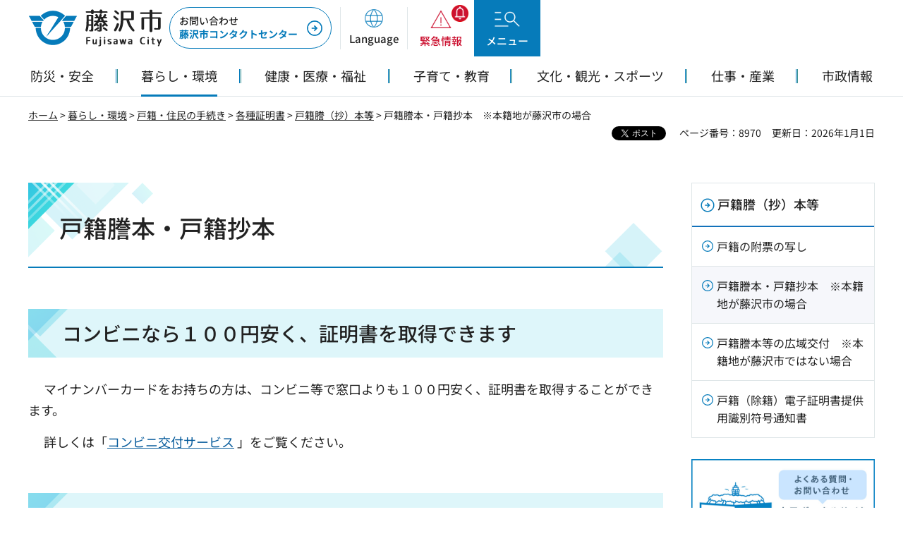

--- FILE ---
content_type: text/html
request_url: https://www.city.fujisawa.kanagawa.jp/mado-c/kurashi/koseki/shomesho/koseki/tohon.html
body_size: 10112
content:
<!DOCTYPE html>
<html lang="ja" prefix="og: http://ogp.me/ns#" >
<head>
<meta charset="UTF-8">

<title>戸籍謄本・戸籍抄本　※本籍地が藤沢市の場合｜藤沢市</title>

<meta property="og:title" content="戸籍謄本・戸籍抄本　※本籍地が藤沢市の場合">
<meta property="og:type" content="article">
<meta property="og:description" content="">
<meta property="og:url" content="https://www.city.fujisawa.kanagawa.jp/mado-c/kurashi/koseki/shomesho/koseki/tohon.html">
<meta property="og:image" content="https://www.city.fujisawa.kanagawa.jp/shared/images/sns/logo.png">
<meta name="twitter:card" content="summary">
<meta name="twitter:image" content="https://www.city.fujisawa.kanagawa.jp/shared/images/sns/summary.jpg">
<meta property="og:site_name" content="藤沢市">
<meta property="og:locale" content="ja_jp">
<meta name="author" content="藤沢市">
<meta name="viewport" content="width=device-width, maximum-scale=3.0">
<meta name="format-detection" content="telephone=no">
<link href="/shared/site_rn/style/default.css" rel="stylesheet" type="text/css" media="all">
<link href="/shared/site_rn/style/layout.css" rel="stylesheet" type="text/css" media="all">
<link href="/shared/templates/free_rn/style/edit.css" rel="stylesheet" type="text/css" media="all">
<link href="/shared/site_rn/style/smartphone.css" rel="stylesheet" type="text/css" media="all" class="mc_css">
<link href="/shared/templates/free_rn/style/edit_sp.css" rel="stylesheet" type="text/css" media="all" class="mc_css">
<link href="/shared/site_rn/images/favicon/favicon.ico" rel="icon">
<link href="/shared/site_rn/images/favicon/apple-touch-icon-precomposed.png" rel="apple-touch-icon-precomposed">
<script src="/shared/site_rn/js/jquery.js"></script>
<script src="/shared/site_rn/js/setting.js"></script>
<script src="/shared/site_rn/js/otocreator.js"></script>
<script src="/shared/site_rn/js/ga.js"></script>
<link rel="stylesheet" href="/shared/cogmo/cogmo-base.css">
<link rel="stylesheet" href="/shared/cogmo/cogmo-form.css">
<link rel="stylesheet" href="/shared/cogmo/cogmo-gpt.css">
<script src="/shared/cogmo/search.config.js"></script>
<script src="/shared/cogmo/search-f1.config.js"></script>
<script src="/shared/cogmo/search-f2.config.js"></script>
<script src="/shared/cogmo/iso_codes.js"></script>
<script src="/shared/cogmo/bundle.js" defer></script>


</head>
<body class="format_free no_javascript">
<script src="/shared/site_rn/js/init.js"></script>
<div id="fb-root"></div>
<script async defer crossorigin="anonymous" src="https://connect.facebook.net/ja_JP/sdk.js#xfbml=1&version=v21.0"></script>
<div id="tmp_wrapper">
<noscript>
<p>このサイトではJavaScriptを使用したコンテンツ・機能を提供しています。JavaScriptを有効にするとご利用いただけます。</p>
</noscript>
<p><a href="#tmp_honbun" class="skip">本文へスキップします。</a></p>
<div id="tmp_wrap_header">
<header id="tmp_header">
<div class="container">
<div id="tmp_hlogo">
<p><a href="/index.html"><span>藤沢市</span></a></p>
</div>
<div id="tmp_hnavi_s">
<div class="btn_contact_inquiries">
<p><a href="/soudanc2-1/kocho/cccenter.html"><span>お問い合わせ</span>藤沢市コンタクトセンター </a></p>
</div>
<ul>
	<li id="tmp_hnavi_language"><a href="javascript:void(0);"><span lang="en">Language</span></a>
	<div id="tmp_sma_lmenu" class="wrap_sma_sch">
	<div class="container">
	<div id="tmp_sma_lang" class="wrap_sma_lang">
	<div class="lang_wrap">
	<div id="tmp_sma_lang_list" class="sma_lang_cnt">
	<div class="lang_list_inner">
	<div class="languge_btn_wrap">
	<div class="languge_btn_top">
	<p><a href="https://tsutaeru.cloud/easy.php?uri=https://www.city.fujisawa.kanagawa.jp/mado-c/kurashi/koseki/shomesho/koseki/tohon.html"><span>やさしい<ruby><rb>日本語</rb><rp>（</rp><rt>にほんご</rt><rp>）</rp></ruby></span></a></p>
	</div>
	<div class="languge_btn_bottom">
	<ul>
		<li class="disaster_information"><a href="/jinkendanjyo/saigaitagengojoho.html"><span><ruby><rb>災害</rb><rp>（</rp><rt>さいがい</rt><rp>）</rp></ruby>の<ruby><rb>情報</rb><rp>（</rp><rt>じょうほう</rt><rp>）</rp></ruby> </span> </a></li>
		<li class="multicultural_symbiosis"><a href="/bunkakanko/kokusaikoryu/tabunka/index.html"><span><ruby><rb>多文化</rb><rp>（</rp><rt>たぶんか</rt><rp>）</rp></ruby><ruby><rb>共生</rb><rp>（</rp><rt>きょうせい</rt><rp>）</rp></ruby> </span> </a></li>
	</ul>
	</div>
	</div>
	<ul class="lang_list">
	</ul>
	</div>
	<div class="load_more">
	<p><a href="javascript:void(0)"><span lang="en">Other Languages</span></a></p>
	</div>
	</div>
	<p class="close_btn"><a href="javascript:void(0);"><span>閉じる</span></a></p>
	</div>
	</div>
	</div>
	</div>
	</li>
	<li id="tmp_hnavi_mmenu"><a href="/kinkyu/index.html"><span>緊急情報</span></a>
	<div id="tmp_sma_emergency" class="wrap_sma_sch">
	<div class="emergency_wrapper">
	<div class="container">
	<div class="emergency_inner">
	<div id="tmp_emergency">
	<div id="tmp_emergency_ttl">
	<p class="used_bg_img"><span>緊急情報</span></p>
	</div>
	<div id="tmp_emergency_topcnt">
	<ul class="emergency_list">
		<li><a href="/kinkyu/index.html">緊急情報一覧</a></li>
		<li><a href="/kinkyu/kinkyu.xml">緊急情報RSS</a></li>
	</ul>
	</div>
	</div>
	<div class="emergency_other">
	<div id="tmp_emergency_s" class="crowd_box">
	<div id="tmp_emergency_s_ttl" class="crowd_box_ttl">
	<p class="used_bg_img"><span>気象情報</span></p>
	</div>
	<div id="tmp_emergency_s_cnt"><script src="/shared/system/js/micos/weather_alert.js"></script>
	<div id="alert_area">
	<ul id="alert_list">
		<li>現在、情報はありません。</li>
	</ul>
	</div>
	<script>
<!--
jQuery(loadWeatherAlert);
//	-->
</script></div>
	</div>
	<script src="/shared/system/js/micos/tsunami_alert.js"></script>
	<div id="quake_box" class="quake_box"><script src="/shared/system/js/quake/quake_list_top.js"></script>
	<div class="quake_box_ttl">
	<p class="used_bg_img"><span>震度情報</span></p>
	</div>
	<div id="quake_box_cnt" class="quake_box_cnt">&nbsp;</div>
	<script>
<!--
jQuery(loadQuakeListTop);
//	-->
</script></div>
	<div id="t_alert_area">&nbsp;</div>
	<script>
<!--
jQuery(loadTsunamiAlert);
//	-->
</script>
	<div id="h_alert_area">&nbsp;</div>
	<script src="/shared/system/js/micos/heatstroke_alert.js"></script><script>
<!--
jQuery(loadHeatstrokeAlert);
//	-->
</script>
	<div class="emergency_link">
	<p><a href="https://bosaiinfo.city.fujisawa.kanagawa.jp/">防災インフォメーション</a></p>
	</div>
	</div>
	<p class="close_btn"><a href="javascript:void(0);"><span>閉じる</span></a></p>
	</div>
	</div>
	</div>
	</div>
	</li>
	<li id="tmp_hnavi_rmenu"><a href="/sitemap.html"><span>メニュー</span></a>
	<div id="tmp_sma_rmenu" class="wrap_sma_sch">
	<div class="menu_wrapper">
	<div class="container">
	<div class="menu_ttl">
	<p>情報を探す</p>
	</div>
	<div class="search_wrap_radio">
	<div class="search_inner">
	<fieldset class="wrap_input_radio"><legend class="skip">検索対象を選択</legend>
	<p><input checked="checked" id="tmp_search_keyword" name="search_info_radio" type="radio"> <label for="tmp_search_keyword">キーワード</label></p>
	<p><input id="tmp_search_pagenumber" name="search_info_radio" type="radio"> <label for="tmp_search_pagenumber">ページ番号</label></p>
	</fieldset>
	<div class="wrap_input_search">
	<div id="tmp_sma_search_info">
	<div config="Form1SearchConfig" id="cogmo-search-form1" class="cogmo-main">&nbsp;</div>
	</div>
	<div id="tmp_sma_search_info_id">
	<div class="wrap_sch_row">
	<div class="wrap_sch_box">
	<p class="sch_ttl"><label for="id_search_txt">ページ番号</label></p>
	<p class="sch_box"><input id="id_search_txt" name="sa" size="31" title="ページ番号" type="text"></p>
	<p class="sch_btn"><input id="id_search_btn" name="sa" type="submit" value="検索"></p>
	</div>
	</div>
	</div>
	</div>
	<div class="search_method">
	<p><a href="/kensaku/index.html">検索方法</a></p>
	</div>
	</div>
	</div>
	<div class="menu_links">
	<ul>
		<li class="setting_tone"><a href="/moji/index.html">文字サイズ・色合い変更</a></li>
		<li class="setting_speak"><a href="javascript:void(0);">音声読み上げ</a></li>
	</ul>
	</div>
	<p class="close_btn"><a href="javascript:void(0);"><span>閉じる</span></a></p>
	</div>
	</div>
	</div>
	</li>
</ul>
</div>
</div>
</header>

<nav id="tmp_gnavi">
<div class="container">
<div class="gnavi">
<ul>
	<li class="glist1"><a href="/bosai/index.html"><span>防災・安全</span></a></li>
	<li class="glist2"><a href="/kurashi/index.html"><span>暮らし・環境</span></a></li>
	<li class="glist3"><a href="/kenko/index.html"><span>健康・医療・福祉</span></a></li>
	<li class="glist4"><a href="/kosodatekyouiku/index.html"><span>子育て・教育</span></a></li>
	<li class="glist5"><a href="/bunkakanko/index.html"><span>文化・観光・スポーツ</span></a></li>
	<li class="glist6"><a href="/shigoto/index.html"><span>仕事・産業</span></a></li>
	<li class="glist7"><a href="/shise/index.html"><span>市政情報</span></a></li>
</ul>
</div>
</div>
</nav>
</div>
<main id="tmp_wrap_main" class="column_rnavi">
<div id="tmp_pankuzu">
<div class="container">
<p><a href="/index.html">ホーム</a> &gt; <a href="/kurashi/index.html">暮らし・環境</a> &gt; <a href="/kurashi/koseki/index.html">戸籍・住民の手続き</a> &gt; <a href="/kurashi/koseki/kakushushomesho/index.html">各種証明書</a> &gt; <a href="/kurashi/koseki/kakushushomesho/koseki/index.html">戸籍謄（抄）本等</a> &gt; 戸籍謄本・戸籍抄本　※本籍地が藤沢市の場合</p>
</div>
</div>
<div id="tmp_wrap_custom_update">
<div class="container">
<div id="tmp_custom_update">

<div id="tmp_social_plugins"><div class="social_media_btn">
<div data-href="https://www.city.fujisawa.kanagawa.jp/mado-c/kurashi/koseki/shomesho/koseki/tohon.html" data-layout="button" data-size="small" class="fb-share-button"><a target="_blank" href="https://www.facebook.com/sharer/sharer.php?u=https://www.city.fujisawa.kanagawa.jp/mado-c/kurashi/koseki/shomesho/koseki/tohon.html&amp;src=sdkpreparse" class="fb-xfbml-parse-ignore">シェアする</a></div>
</div><div class="social_media_btn">
<a href="https://twitter.com/share?ref_src=twsrc%5Etfw" data-show-count="false" class="twitter-share-button">Tweet</a><script async src="https://platform.twitter.com/widgets.js" charset="utf-8"></script>
</div></div>
<p id="tmp_pageid">ページ番号：8970</p>
<p id="tmp_update">更新日：2026年1月1日</p>

</div>
</div>
</div>
<div id="tmp_main">
<div class="container">
<div class="wrap_col_main">
<div class="col_main">
<p id="tmp_honbun" class="skip">ここから本文です。</p>
<div id="tmp_otocreator">
<div id="otowidget" style="display:none;" data-target="oto_reader_contents" class="drag-and-drop"></div>
</div>
<div id="tmp_cogumo_search_contents">
<div id="tmp_contents">


<h1>戸籍謄本・戸籍抄本</h1>
<h2>コンビニなら１００円安く、証明書を取得できます</h2>
<p>&nbsp;　マイナンバーカードをお持ちの方は、コンビニ等で窓口よりも１００円安く、証明書を取得することができます。</p>
<p>　 詳しくは「<a href="/mado-c/kurashi/koseki/konbinikoufu.html?mode=preview">コンビニ交付サービス</a> 」をご覧ください。</p>
<h2>戸籍の種類</h2>
<ul>
	<li>全部事項証明（戸籍謄本）と個人事項証明（戸籍抄本）があります。</li>
	<li>改製原戸籍&hellip;戸籍法の改正により、戸籍簿を改製しており、改製前の戸籍を「改製原戸籍」といいます。平成8年以前の戸籍が必要な場合は平成の「改製原戸籍」をお取りください。それ以前のものについては、お問い合わせください。&nbsp;</li>
	<li>除籍&hellip;転籍や婚姻・死亡などにより、その戸籍に記載されている人が全て消除されたとき「除籍」となります。</li>
</ul>
<p>　　　<span class="txt_red">※藤沢市では、昭和２年以前に除籍となった戸籍については、廃棄をしているため交付できません。</span><br>
　　　　必要があれば廃棄済証明書（１通 ３５０円）を交付いたします。<span class="txt_red">　</span>　　　　　　　　</p>
<h2>戸籍証明書を請求できる方</h2>
<p>次の①、②両方の条件を満たしている方が請求できます。　</p>
<p>&nbsp; &nbsp;<span class="txt_big"><strong>①</strong></span>藤沢市に本籍がある方</p>
<p><strong>　　※藤沢市外に本籍がある方（戸籍の広域交付）は、手続きが異なるため<a href="/mado-c/koiki.html">こちら</a>を参照してください。</strong></p>
<p>　<span class="txt_big"><strong>②</strong></span>戸籍に記載されている本人、またはその配偶者（夫または妻）、その直系尊属（父母、祖父母等）若しくは直系卑属（子、孫等）</p>
<h4>第三者請求について</h4>
<p>　上記②以外の方であっても、次の理由で請求する場合は、「第三者請求」として請求できます。</p>
<ol class="noicon">
	<li>自己の権利の行使または義務の履行のために必要な場合（例えば、亡くなった兄弟姉妹の相続人となった方が、兄弟姉妹の戸籍謄本を請求する場合等）</li>
	<li>国または地方公共団体の機関に提出する必要がある場合</li>
	<li>その他戸籍に記載された事項を利用する正当な理由がある場合（例えば、成年後見人であった者が、死亡した成年被後見人の遺品を相続人である遺族に渡すため、成年被後見人の戸籍謄本を請求する場合等）</li>
</ol>
<p>　　※請求理由によって、必要書類が異なります。あらかじめお問い合わせの上、ご請求ください。&nbsp;&nbsp;</p>
<h3>請求に必要なもの</h3>
<h4>上記①②両方に該当する方が窓口に来る場合</h4>
<ul>
	<li>窓口に来る方の本人確認ができるもの（マイナンバーカード、運転免許証、パスポート等）</li>
	<li>直系の親族が請求する場合は、戸籍に記載されている方との親族関係がわかる戸籍（既にお手元にある場合。市側でも確認できますが、お持ちいただくと交付がスムーズになります。）</li>
</ul>
<h4>上記①②両方に該当する方の代理人が窓口に来る場合</h4>
<ul>
	<li>窓口に来る方の本人確認ができるもの（マイナンバーカード、運転免許証、パスポート等）</li>
	<li>委任状（請求者の署名または記名・押印のある委任状が必要です。）</li>
</ul>
<p>　　<a href="/documents/8970/mado-honnninnkakuninn.pdf">本人確認書類一覧（PDF：550KB）</a></p>
<p>　　<a href="/documents/8970/inin.pdf">委任状（PDF：204KB）</a></p>
<h3>手数料</h3>
<ul>
	<li>全部事項証明（謄本）・個人事項証明（抄本）：1通　450円</li>
	<li>除籍・改製原戸籍謄（抄）本：1通　750円</li>
</ul>
<p>　　※領収書（レシート）の再発行は致しません。</p>
<p>　　※<strong>コンビニ交付だと１００円安くなります。</strong>詳しくは「<a href="/mado-c/kurashi/koseki/konbinikoufu.html?mode=preview">コンビニ交付サービス</a> 」をご覧ください。</p>
<h3>請求にあたっての注意事項</h3>
<ul>
	<li>請求手続きの際、請求書に必要事項（本籍地・筆頭者氏名など）の記入ができないと証明書の発行ができません。あらかじめご確認のうえ、ご請求ください。</li>
	<li>戸籍を遡って請求する方は、他の証明書よりもお時間がかかる場合がございます。</li>
</ul>
<h2>請求場所</h2>
<ul>
	<li>市民窓口センター（本庁）</li>
	<li>各市民センター・石川分館（藤沢・村岡市民センターは除く）</li>
</ul>
<p>※<a href="/mado-c/kurashi/koseki/madoguchi/kyujitsu.html?mode=preview">窓口開庁時間について</a></p>
<h2><a id="yuusou">&nbsp;</a>郵送請求について</h2>
<p>　　<a href="/mado-c/kurashi/koseki/shomesho/juminhyo/yuus.html">こちら</a>からご確認ください。</p>
<h2>リンク</h2>
<ul>
	<li><a href="/mado-c/koiki.html">戸籍謄本等の広域交付</a></li>
</ul>
<h2>請求書ダウンロード</h2>
<ul>
	<li><a href="/documents/8970/koseki_seikyu_mado.xlsx">戸籍証明書等の請求書（窓口用）（エクセル：29KB）</a></li>
	<li><a href="/documents/8970/koseki_seikyu_mado.pdf">戸籍証明書等の請求書（窓口用）（PDF：266KB）</a></li>
	<li><a href="/documents/8970/haikizumisyoumeiseikyuu.xlsx">除籍・改製原附票廃棄済み証明請求書（エクセル：13KB）</a></li>
</ul>






</div>

<div id="tmp_inquiry">
<div id="tmp_inquiry_ttl">
<h2>情報の発信元</h2>
</div>
<div id="tmp_inquiry_cnt">
<div class="inquiry_parts">
<p>
市民自治部　市民窓口センター
</p>
<p>〒251-8601&nbsp;藤沢市朝日町1番地の1　本庁舎1階</p>
<p class="inquiry_tel">電話番号：0466-25-1111　(内線)&nbsp;2548</p>
<p class="inquiry_fax">ファクス：0466-50-8410</p>
</div>
<p class="inquiry_btn"><a href="https://fujisawacity-portal.jp/ctz?id=faq_contact&city_hp=https://www.city.fujisawa.kanagawa.jp/mado-c/kurashi/koseki/shomesho/koseki/tohon.html">お問い合わせ（外部サイトへリンク）</a></p>
</div>
</div>
</div>

<div id="tmp_feedback">
<div id="tmp_feedback_ttl">
<h2>より良いウェブサイトにするためにみなさまのご意見をお聞かせください</h2>
</div>
<div id="tmp_feedback_cnt">
<form action="/cgi-bin/feedback/feedback.cgi" id="feedback" method="post">
<p><input name="page_id" type="hidden" value="8970"> <input name="page_title" type="hidden" value="戸籍謄本・戸籍抄本　※本籍地が藤沢市の場合"> <input name="page_url" type="hidden" value="https://www.city.fujisawa.kanagawa.jp/mado-c/kurashi/koseki/shomesho/koseki/tohon.html"> <input name="item_cnt" type="hidden" value="2"></p>
<fieldset><legend>このページの情報は役に立ちましたか？</legend>
<p><input id="que1_1" name="item_1" type="radio" value="役に立った"> <label for="que1_1">1：役に立った</label></p>
<p><input id="que1_2" name="item_1" type="radio" value="どちらとも言えない"> <label for="que1_2">2：どちらとも言えない</label></p>
<p><input id="que1_3" name="item_1" type="radio" value="役に立たなかった"> <label for="que1_3">3：役に立たなかった</label></p>
</fieldset>
<p><input name="label_1" type="hidden" value="質問：このページの情報は役に立ちましたか？"> <input name="nes_1" type="hidden" value="0"> <input name="img_1" type="hidden"> <input name="img_alt_1" type="hidden"> <input name="mail_1" type="hidden" value="0"></p>
<fieldset><legend>このページの情報は見つけやすかったですか？</legend>
<p><input id="que2_1" name="item_2" type="radio" value="見つけやすかった"> <label for="que2_1">1：見つけやすかった</label></p>
<p><input id="que2_2" name="item_2" type="radio" value="どちらとも言えない"> <label for="que2_2">2：どちらとも言えない</label></p>
<p><input id="que2_3" name="item_2" type="radio" value="見つけにくかった"> <label for="que2_3">3：見つけにくかった</label></p>
</fieldset>
<p><input name="label_2" type="hidden" value="質問：このページの情報は見つけやすかったですか？"> <input name="nes_2" type="hidden" value="0"> <input name="img_2" type="hidden"> <input name="img_alt_2" type="hidden"> <input name="mail_2" type="hidden" value="0"></p>
<p class="submit"><input type="submit" value="送信"></p>
</form>
</div>
</div>
<div id="tmp_find_information" class="information_search">
<div class="info_title">
<h2>情報が見つからないときは</h2>
</div>
<div class="info_cnt">
<div class="info_form">
<div class="wrap_sch_box">
<p class="sch_ttl">
<label for="querycgm-form2">キーワードから探す</label>
</p>
<div class="sch_wrap">
<div config="Form2SearchConfig" id="cogmo-search-form2" class="cogmo-main"></div>
</div>
</div>
</div>
<ul class="info_list">
<li class="info_item">
<a href="https://fujisawa-city.sakura.ne.jp/">
<span class="info_item_icon">
<img src="/shared/site_rn/images/icon/information_icon01.png" width="64" height="62" alt="">
</span>
<span class="info_item_des">ごみ検索システム</span>
</a>
</li>
<li class="info_item">
<a href="https://fujisawa-city.supportnavi.jp/">
<span class="info_item_icon">
<img src="/shared/site_rn/images/icon/information_icon02.png" width="64" height="62" alt="">
</span>
<span class="info_item_des">藤沢市手続きナビ</span>
</a>
</li>
<li class="info_item">
<a href="/kenko/iryo/shinryoannai/index.html">
<span class="info_item_icon">
<img src="/shared/site_rn/images/icon/information_icon03.png" width="64" height="62" alt="">
</span>
<span class="info_item_des">診療案内</span>
</a>
</li>
<li class="info_item">
<a href="/shisetsu/index.html">
<span class="info_item_icon">
<img src="/shared/site_rn/images/icon/information_icon04.png" width="64" height="62" alt="">
</span>
<span class="info_item_des">施設案内・予約</span>
</a>
</li>
<li class="info_item">
<a href="/cgi-bin/event_cal_multi/calendar.cgi">
<span class="info_item_icon">
<img src="/shared/site_rn/images/icon/information_icon05.png" width="64" height="62" alt="">
</span>
<span class="info_item_des">イベント情報</span>
</a>
</li>
</ul>
</div>
</div></div>
</div>
<div class="wrap_col_rgt_navi">
<div class="col_rgt_navi">

<div id="tmp_rnavi" class="rnavi_func">
<div id="tmp_rnavi_ttl" class="rnavi_func_ttl">
<p><a href="/kurashi/koseki/kakushushomesho/koseki/index.html">戸籍謄（抄）本等</a></p>
</div>
<div id="tmp_rnavi_cnt" class="rnavi_func_cnt">
<ul class="rnavi_func_links">
<li><a href="/mado-c/kurashi/koseki/shomesho/koseki/fuhyo.html">戸籍の附票の写し</a></li>
<li><a href="/mado-c/kurashi/koseki/shomesho/koseki/tohon.html">戸籍謄本・戸籍抄本　※本籍地が藤沢市の場合</a></li>
<li><a href="/mado-c/koiki.html">戸籍謄本等の広域交付　※本籍地が藤沢市ではない場合</a></li>
<li><a href="/mado-c/denshishoumei.html">戸籍（除籍）電子証明書提供用識別符号通知書</a></li>
</ul>
</div>
</div>
<div id="tmp_cnavi">
<p class="link_hidden"><a href="/rnavi.html" class="cnavi_url">共通ナビ</a></p>
</div>

</div>
</div>
</div>
</div>


</main>

<footer id="tmp_footer">
<div class="footer_wrap">
<div class="container">
<div class="footer_wrap_inner">
<div class="footer_lft">
<div class="footer_logo">
<p>藤沢市役所<span>法人番号 2000020142051</span></p>
</div>
<div class="footer_cnt">
<address><span>〒251-8601 神奈川県藤沢市朝日町1番地の1</span></address>
<div class="footer_time">
<div class="telephone_number">
<p class="label_ttl">電話番号</p>
<p class="body_txt">0466-25-1111</p>
</div>
<div class="opening_hours">
<p class="label_ttl">開庁時間</p>
<p class="body_txt"><span>月曜から金曜日の午前8時30分から午後5時まで</span> <span>土曜日、日曜日、祝日及び年末年始を除く</span> <span>※休日・夜間等の開庁時間については各課にお問い合わせください。</span></p>
</div>
</div>
<div class="footer_sign_banner">
<p><a href="https://denwa-relay-service.jp/web_inquiry/?token=hX3FWc2joKbOLDGswQH8Trim5xR6pu"><span class="sign_logo">一般財団法人日本財団電話リレーサービス</span><span class="sign_name"><span class="sign_name_main">手話リンク</span><span class="sign_name_option">（手話で電話できます）</span></span></a></p>
</div>
</div>
</div>
<div class="footer_rgt">
<ul class="fnavi">
	<li><a href="/homepage/index.html">このサイトについて</a></li>
	<li><a href="/accessibility/index.html">ウェブアクセシビリティ方針</a></li>
	<li><a href="/link/index.html">関連リンク集</a></li>
	<li><a href="/sitemap.html">サイトマップ</a></li>
</ul>
<div class="btn_cityhall_infor">
<p><a href="/kouhou/shise/gaiyo/madoguchi/shiyakusho.html">市役所のご案内</a></p>
</div>
</div>
</div>
<div class="pnavi">
<p class="ptop"><a href="#tmp_header"><span>ページの先頭へ戻る</span></a></p>
</div>
</div>
</div>
<div class="copyright_wrap">
<div class="container">
<p lang="en" class="copyright">Copyright &copy; Fujisawa City. All Rights Reserved.</p>
</div>
</div>
</footer>
</div>
<script src="/shared/site_rn/js/function.js"></script>
<script src="/shared/site_rn/js/splide_min.js"></script>
<script src="/shared/site_rn/js/main.js"></script>
<script src="/shared/system/js/path_info/path_info.js"></script>
</body>
</html>

--- FILE ---
content_type: text/html
request_url: https://www.city.fujisawa.kanagawa.jp/index.html
body_size: 11502
content:
<!DOCTYPE html>
<html lang="ja" prefix="og: http://ogp.me/ns#">
<head>
<meta charset="UTF-8">

<title>藤沢市公式ホームページ</title>
<meta name="description" content="神奈川県藤沢市の公式ホームページです。暮らしや手続きに関する情報や災害時の緊急情報、市政に関する情報などを発信しています。">

<meta property="og:title" content="ホーム">
<meta property="og:type" content="article">
<meta property="og:description" content="神奈川県藤沢市の公式ホームページです。暮らしや手続きに関する情報や災害時の緊急情報、市政に関する情報などを発信しています。">
<meta property="og:url" content="https://www.city.fujisawa.kanagawa.jp/index.html">
<meta property="og:image" content="https://www.city.fujisawa.kanagawa.jp/shared/images/sns/logo.png">
<meta name="twitter:card" content="summary">
<meta name="twitter:image" content="https://www.city.fujisawa.kanagawa.jp/shared/images/sns/summary.jpg">
<meta property="og:site_name" content="藤沢市">
<meta property="og:locale" content="ja_jp">
<meta name="author" content="藤沢市">
<meta name="viewport" content="width=device-width, maximum-scale=3.0">
<meta name="format-detection" content="telephone=no">
<link href="/shared/site_rn/style/default.css" rel="stylesheet" type="text/css" media="all">
<link href="/shared/site_rn/style/layout.css" rel="stylesheet" type="text/css" media="all">
<link href="/shared/templates/top_rn2025/style/edit.css" rel="stylesheet" type="text/css" media="all">
<link href="/shared/site_rn/style/smartphone.css" rel="stylesheet" type="text/css" media="all" class="mc_css">
<link href="/shared/templates/top_rn2025/style/edit_sp.css" rel="stylesheet" type="text/css" media="all" class="mc_css">
<link href="/shared/site_rn/images/favicon/favicon.ico" rel="icon">
<link href="/shared/site_rn/images/favicon/apple-touch-icon-precomposed.png" rel="apple-touch-icon-precomposed">
<script src="/shared/site_rn/js/jquery.js"></script>
<script src="/shared/site_rn/js/setting.js"></script>
<script src="/shared/site_rn/js/otocreator.js"></script>
<script src="/shared/site_rn/js/ga.js"></script>
<link rel="stylesheet" href="/shared/cogmo/cogmo-base.css">
<link rel="stylesheet" href="/shared/cogmo/cogmo-form.css">
<link rel="stylesheet" href="/shared/cogmo/cogmo-gpt.css">
<script src="/shared/cogmo/search.config.js"></script>
<script src="/shared/cogmo/search-f1.config.js"></script>
<script src="/shared/cogmo/search-f2.config.js"></script>
<script src="/shared/cogmo/iso_codes.js"></script>
<script src="/shared/cogmo/bundle.js" defer></script>
</head>
<body class="format_top no_javascript top_judge">
<script src="/shared/site_rn/js/init.js"></script>
<div id="tmp_wrapper">
<noscript>
<p>このサイトではJavaScriptを使用したコンテンツ・機能を提供しています。JavaScriptを有効にするとご利用いただけます。</p>
</noscript>
<p><a href="#tmp_honbun" class="skip">本文へスキップします。</a></p>
<div id="tmp_wrap_header">
<header id="tmp_header">
<div id="tmp_hlogo">
<h1><span>藤沢市</span></h1>
</div>
<div id="tmp_hnavi_s">
<div class="btn_contact_inquiries">
<p><a href="/soudanc2-1/kocho/cccenter.html"><span>お問い合わせ</span>藤沢市コンタクトセンター </a></p>
</div>
<ul>
	<li id="tmp_hnavi_language"><a href="javascript:void(0);"><span lang="en">Language</span></a>
	<div id="tmp_sma_lmenu" class="wrap_sma_sch">
	<div class="container">
	<div id="tmp_sma_lang" class="wrap_sma_lang">
	<div class="lang_wrap">
	<div id="tmp_sma_lang_list" class="sma_lang_cnt">
	<div class="lang_list_inner">
	<div class="languge_btn_wrap">
	<div class="languge_btn_top">
	<p><a href="https://tsutaeru.cloud/easy.php?uri=https://www.city.fujisawa.kanagawa.jp/index.html"><span>やさしい<ruby><rb>日本語</rb><rp>（</rp><rt>にほんご</rt><rp>）</rp></ruby></span></a></p>
	</div>
	<div class="languge_btn_bottom">
	<ul>
		<li class="disaster_information"><a href="/jinkendanjyo/saigaitagengojoho.html"><span><ruby><rb>災害</rb><rp>（</rp><rt>さいがい</rt><rp>）</rp></ruby>の<ruby><rb>情報</rb><rp>（</rp><rt>じょうほう</rt><rp>）</rp></ruby> </span> </a></li>
		<li class="multicultural_symbiosis"><a href="/bunkakanko/kokusaikoryu/tabunka/index.html"><span><ruby><rb>多文化</rb><rp>（</rp><rt>たぶんか</rt><rp>）</rp></ruby><ruby><rb>共生</rb><rp>（</rp><rt>きょうせい</rt><rp>）</rp></ruby> </span> </a></li>
	</ul>
	</div>
	</div>
	<ul class="lang_list">
	</ul>
	</div>
	<div class="load_more">
	<p><a href="javascript:void(0)"><span lang="en">Other Languages</span></a></p>
	</div>
	</div>
	<p class="close_btn"><a href="javascript:void(0);"><span>閉じる</span></a></p>
	</div>
	</div>
	</div>
	</div>
	</li>
	<li id="tmp_hnavi_mmenu"><a href="/kinkyu/index.html"><span>緊急情報</span></a>
	<div id="tmp_sma_emergency" class="wrap_sma_sch">
	<div class="emergency_wrapper">
	<div class="container">
	<div class="emergency_inner">
	<div id="tmp_emergency">
	<div id="tmp_emergency_ttl">
	<p class="used_bg_img"><span>緊急情報</span></p>
	</div>
	<div id="tmp_emergency_topcnt">
	<p>現在、情報はありません。</p>
	
	<ul class="emergency_list">
		<li><a href="/kinkyu/index.html">緊急情報一覧</a></li>
		<li><a href="/kinkyu/kinkyu.xml">緊急情報RSS</a></li>
	</ul>
	</div>
	</div>
	<div class="emergency_other">
	<div id="tmp_emergency_s" class="crowd_box">
	<div id="tmp_emergency_s_ttl" class="crowd_box_ttl">
	<p class="used_bg_img"><span>気象情報</span></p>
	</div>
	<div id="tmp_emergency_s_cnt"><script src="/shared/system/js/micos/weather_alert.js"></script>
	<div id="alert_area">
	<ul id="alert_list">
		<li>現在、情報はありません。</li>
	</ul>
	</div>
	<script>
<!--
jQuery(loadWeatherAlert);
//	-->
</script></div>
	</div>
	<script src="/shared/system/js/micos/tsunami_alert.js"></script>
	<div id="quake_box" class="quake_box"><script src="/shared/system/js/quake/quake_list_top.js"></script>
	<div class="quake_box_ttl">
	<p class="used_bg_img"><span>震度情報</span></p>
	</div>
	<div id="quake_box_cnt" class="quake_box_cnt">&nbsp;</div>
	<script>
<!--
jQuery(loadQuakeListTop);
//	-->
</script></div>
	<div id="t_alert_area">&nbsp;</div>
	<script>
<!--
jQuery(loadTsunamiAlert);
//	-->
</script>
	<div id="h_alert_area">&nbsp;</div>
	<script src="/shared/system/js/micos/heatstroke_alert.js"></script><script>
<!--
jQuery(loadHeatstrokeAlert);
//	-->
</script>
	<div class="emergency_link">
	<p><a href="https://bosaiinfo.city.fujisawa.kanagawa.jp/">防災インフォメーション</a></p>
	</div>
	</div>
	<p class="close_btn"><a href="javascript:void(0);"><span>閉じる</span></a></p>
	</div>
	</div>
	</div>
	</div>
	</li>
	<li id="tmp_hnavi_rmenu"><a href="/sitemap.html"><span>メニュー</span></a>
	<div id="tmp_sma_rmenu" class="wrap_sma_sch">
	<div class="menu_wrapper">
	<div class="container">
	<div class="menu_ttl">
	<p>情報を探す</p>
	</div>
	<div class="search_wrap_radio">
	<div class="search_inner">
	<fieldset class="wrap_input_radio"><legend class="skip">検索対象を選択</legend>
	<p><input checked="checked" id="tmp_search_keyword" name="search_info_radio" type="radio"> <label for="tmp_search_keyword">キーワード</label></p>
	<p><input id="tmp_search_pagenumber" name="search_info_radio" type="radio"> <label for="tmp_search_pagenumber">ページ番号</label></p>
	</fieldset>
	<div class="wrap_input_search">
	<div id="tmp_sma_search_info">
	<div config="Form1SearchConfig" id="cogmo-search-form1" class="cogmo-main">&nbsp;</div>
	</div>
	<div id="tmp_sma_search_info_id">
	<div class="wrap_sch_row">
	<div class="wrap_sch_box">
	<p class="sch_ttl"><label for="id_search_txt">ページ番号</label></p>
	<p class="sch_box"><input id="id_search_txt" name="sa" size="31" title="ページ番号" type="text"></p>
	<p class="sch_btn"><input id="id_search_btn" name="sa" type="submit" value="検索"></p>
	</div>
	</div>
	</div>
	</div>
	<div class="search_method">
	<p><a href="/kensaku/index.html">検索方法</a></p>
	</div>
	</div>
	</div>
	<div class="menu_links">
	<ul>
		<li class="setting_tone"><a href="/moji/index.html">文字サイズ・色合い変更</a></li>
		<li class="setting_speak"><a href="javascript:void(0);">音声読み上げ</a></li>
	</ul>
	</div>
	<p class="close_btn"><a href="javascript:void(0);"><span>閉じる</span></a></p>
	</div>
	</div>
	</div>
	</li>
</ul>
</div>
</header>

<div id="tmp_otocreator">
<div id="otowidget" style="display:none;" data-target="oto_reader_contents" class="drag-and-drop"></div>
</div>


<div id="tmp_main_visual">
<div class="section_video">
<div id="tmp_video_background" class="type_1">
<div class="video_foreground">
<div id="tmp_player" class="Twh2hgA1-wY">&nbsp;</div>
</div>
<div id="tmp_main_visual_slider" class="splide splide_common">
<div class="splide__track">
<div class="splide__list">
<div class="splide__slide">
<p class="pc"><span class="detail_img"><img src="/images/1/01_kugenumakaihin.jpg" alt="" width="1440" height="900"></span>
</p>
<p class="sp"><span class="detail_img_ver"><img src="/images/1/01_kugenumakaihin_sp.jpg" alt="" width="720" height="1440"></span>
</p>
<p class="visual_item_txt">鵠沼海浜公園付近の海岸</p>
</div>
<div class="splide__slide">
<p class="pc"><span class="detail_img"><img src="/images/1/02_imadapoketpark.jpg" alt="" width="1440" height="900"></span>
</p>
<p class="sp"><span class="detail_img_ver"><img src="/images/1/02_imadapoketpark_sp.jpg" alt="" width="720" height="1440"></span>
</p>
<p class="visual_item_txt">境川遊水地公園（今田ポケットパーク）</p>
</div>
<div class="splide__slide">
<p class="pc"><span class="detail_img"><img src="/images/1/03_shonennomori.jpg" alt="" width="1440" height="900"></span>
</p>
<p class="sp"><span class="detail_img_ver"><img src="/images/1/03_shonennomori_sp.jpg" alt="" width="720" height="1440"></span>
</p>
<p class="visual_item_txt">少年の森(打戻)</p>
</div>
<div class="splide__slide">
<p class="pc"><span class="detail_img"><img src="/images/1/04_kataseenoshima.jpg" alt="" width="1440" height="900"></span>
</p>
<p class="sp"><span class="detail_img_ver"><img src="/images/1/04_kataseenoshima_sp.jpg" alt="" width="720" height="1440"></span>
</p>
<p class="visual_item_txt">片瀬江ノ島駅</p>
</div>
<div class="splide__slide">
<p class="pc"><span class="detail_img"><img src="/images/1/05_benzaitennakamise.jpg" alt="" width="1440" height="900"></span>
</p>
<p class="sp"><span class="detail_img_ver"><img src="/images/1/05_benzaitennakamise_sp.jpg" alt="" width="720" height="1440"></span>
</p>
<p class="visual_item_txt">弁財天仲見世通り</p>
</div>
</div>
</div>
</div>
<div class="wrap_buttons_control">
<div class="buttons_control">
<p  id="tmp_play_button"><a href="javascript:void(0)"><span class="play_circle">再生</span></a></p>
<p id="tmp_pause_button" class="active"><a href="javascript:void(0)"><span class="pause_circle">停止</span></a></p>
<p class="view_switch_btn"><a href="javascript:void(0)">静止画モードに変更</a></p>
<p id="tmp_video_description"><a href="/kouhou/douga.html" class="movie_cc"><span>動画の説明</span></a></p>
</div>
</div>
</div>
<div class="video_scroll">
<p><a href="#tmp_convenient" class="video_scroll_btn"><span lang="en">Scroll</span></a></p>
</div>
</div>
<div class="search_wrap_radio">
<div class="label_radio_search">
<fieldset class="label_radio_ttl">
<legend class="skip">検索対象を選択</legend>
<p>
<input type="radio" id="tmp_label_keyword" name="radio_search" checked="checked">
<label for="tmp_label_keyword">キーワード</label>
</p>
<p>
<input type="radio" id="tmp_label_pagenumber"  name="radio_search">
<label for="tmp_label_pagenumber">ページ番号</label>
</p>
</fieldset>
<div class="search_method">
<p>
<a href="/kensaku/index.html">検索方法</a>
</p>
</div>
</div>
<div class="wrap_input_search">
<div id="tmp_sma_search">
<div config="Form2SearchConfig" id="cogmo-search-form2" class="cogmo-main"></div>
</div>
<div id="tmp_sma_search_id">
<div class="wrap_sch_row">
<div class="wrap_sch_box">
<p class="sch_ttl"><label for="id_search_txt_top">ページ番号</label></p>
<p class="sch_box">
<input title="ページ番号" id="id_search_txt_top" name="q" size="31" type="text" >
</p>
<p class="sch_btn"> 
<input id="id_search_btn_top" name="sa" type="button" value="検索">
</p>
</div>
</div>
</div>
</div>
</div>
</div>


<nav id="tmp_gnavi">
<div class="container">
<div class="gnavi">
<ul>
	<li class="glist1"><a href="/bosai/index.html"><span>防災・安全</span></a></li>
	<li class="glist2"><a href="/kurashi/index.html"><span>暮らし・環境</span></a></li>
	<li class="glist3"><a href="/kenko/index.html"><span>健康・医療・福祉</span></a></li>
	<li class="glist4"><a href="/kosodatekyouiku/index.html"><span>子育て・教育</span></a></li>
	<li class="glist5"><a href="/bunkakanko/index.html"><span>文化・観光・スポーツ</span></a></li>
	<li class="glist6"><a href="/shigoto/index.html"><span>仕事・産業</span></a></li>
	<li class="glist7"><a href="/shise/index.html"><span>市政情報</span></a></li>
</ul>
</div>
</div>
</nav>
</div>
<p id="tmp_honbun" class="skip">ここから本文です。</p>
<main id="tmp_main" class="column_top">
<div class="oto_reader_contents">
<div id="tmp_cogumo_search_contents">





<div id="tmp_convenient">
<div class="section_ttl">
<div class="container">
<h2>便利ナビ</h2>
</div>
</div>
<div class="tab_convenient_wrap">
<div class="container">
<div id="tmp_tab_convenient" class="tab_area">

<div class="tab_flex_ttl">
<p><a href="javascript:void(0)"><span>生活</span></a></p>
</div>
<div class="tab_flex_cnt">

<ul class="convenient_cate_list">
<li class="convenient_item">
<a href="https://fujimado.city.fujisawa.kanagawa.jp/ctz/">
<span class="icon"><span class="detail_img"><img src="/images/1/benri01_icon01.png" alt="" width="96" height="96"></span>
</span>
<span class="txt"><span>市民ポータルサイト「ふじまど」</span></span>
</a>
</li>
<li class="convenient_item">
<a href="https://fujisawa-city.sakura.ne.jp/">
<span class="icon"><span class="detail_img"><img src="/images/1/benri01_icon02.png" alt="" width="96" height="96"></span>
</span>
<span class="txt"><span>ごみ検索システム</span></span>
</a>
</li>
</ul>


<ul class="convenient_link_list">
<li class="convenient_item">
<a href="/keibou/bosai/tsuho/kinkyu.html">
<span class="icon"><span class="detail_img"><img src="/images/1/benri01_icon03.png" alt="" width="72" height="72"></span>
</span>
<span class="txt"><span>緊急のときは</span></span>
</a>
</li>
<li class="convenient_item">
<a href="/kosodatekyouiku/kosodate/index.html">
<span class="icon"><span class="detail_img"><img src="/images/1/benri01_icon04.png" alt="" width="72" height="72"></span>
</span>
<span class="txt"><span>子育て</span></span>
</a>
</li>
<li class="convenient_item">
<a href="/kenko/kenko/index.html">
<span class="icon"><span class="detail_img"><img src="/images/1/benri01_icon05.png" alt="" width="72" height="72"></span>
</span>
<span class="txt"><span>健康・医療</span></span>
</a>
</li>
<li class="convenient_item">
<a href="/kenko/iryo/shinryoannai/index.html">
<span class="icon"><span class="detail_img"><img src="/images/1/benri01_icon06.png" alt="" width="72" height="72"></span>
</span>
<span class="txt"><span>診療案内</span></span>
</a>
</li>
<li class="convenient_item">
<a href="/kenko/koureishafukushi/index.html">
<span class="icon"><span class="detail_img"><img src="/images/1/benri01_icon07.png" alt="" width="72" height="72"></span>
</span>
<span class="txt"><span>高齢者・福祉</span></span>
</a>
</li>
<li class="convenient_item">
<a href="/kurashi/koseki/gaikokujin/index.html">
<span class="icon"><span class="detail_img"><img src="/images/1/benri01_icon08.png" alt="" width="72" height="72"></span>
</span>
<span class="txt"><span>外国人住民の方</span></span>
</a>
</li>
<li class="convenient_item">
<a href="https://bosaiinfo.city.fujisawa.kanagawa.jp/">
<span class="icon"><span class="detail_img"><img src="/images/1/benri01_icon09.png" alt="" width="72" height="72"></span>
</span>
<span class="txt"><span>ふじさわ防災ナビ</span></span>
</a>
</li>
<li class="convenient_item">
<a href="/bosai/bosai/hazardmap/index.html">
<span class="icon"><span class="detail_img"><img src="/images/1/benri01_icon10.png" alt="" width="72" height="72"></span>
</span>
<span class="txt"><span>ハザードマップ</span></span>
</a>
</li>
<li class="convenient_item">
<a href="/shisetsu/index.html">
<span class="icon"><span class="detail_img"><img src="/images/1/benri01_icon11.png" alt="" width="72" height="72"></span>
</span>
<span class="txt"><span>施設案内・予約</span></span>
</a>
</li>
<li class="convenient_item">
<a href="/shise/gaiyo/soshiki/index.html">
<span class="icon"><span class="detail_img"><img src="/images/1/benri01_icon12.png" alt="" width="72" height="72"></span>
</span>
<span class="txt"><span>組織案内</span></span>
</a>
</li>
</ul>

</div>


<div class="tab_flex_ttl">
<p><a href="javascript:void(0)"><span>手続き</span></a></p>
</div>
<div class="tab_flex_cnt">

<ul class="convenient_cate_list">
<li class="convenient_item">
<a href="https://fujimado.city.fujisawa.kanagawa.jp/ctz/">
<span class="icon"><span class="detail_img"><img src="/images/1/benri02_icon01.png" alt="" width="96" height="96"></span>
</span>
<span class="txt"><span>市民ポータルサイト「ふじまど」</span></span>
</a>
</li>
<li class="convenient_item">
<a href="https://fujisawa-city.supportnavi.jp/">
<span class="icon"><span class="detail_img"><img src="/images/1/benri02_icon02.png" alt="" width="96" height="96"></span>
</span>
<span class="txt"><span>藤沢市 手続きナビ</span></span>
</a>
</li>
</ul>


<ul class="convenient_link_list">
<li class="convenient_item">
<a href="https://dshinsei.e-kanagawa.lg.jp/142051-u/offer/offerList_initDisplayTop">
<span class="icon"><span class="detail_img"><img src="/images/1/benri02_icon03.png" alt="" width="72" height="72"></span>
</span>
<span class="txt"><span>電子申請（e-kanagawa）</span></span>
</a>
</li>
<li class="convenient_item">
<a href="/kurashi/koseki/kosekitodokede/index.html">
<span class="icon"><span class="detail_img"><img src="/images/1/benri02_icon04.png" alt="" width="72" height="72"></span>
</span>
<span class="txt"><span>戸籍届出（出生・婚姻等）</span></span>
</a>
</li>
<li class="convenient_item">
<a href="/kurashi/koseki/hikkoshi/index.html">
<span class="icon"><span class="detail_img"><img src="/images/1/benri02_icon05.png" alt="" width="72" height="72"></span>
</span>
<span class="txt"><span>住民異動（引越し・世帯主変更）</span></span>
</a>
</li>
<li class="convenient_item">
<a href="/kurashi/koseki/mynumber/index.html">
<span class="icon"><span class="detail_img"><img src="/images/1/benri02_icon06.png" alt="" width="72" height="72"></span>
</span>
<span class="txt"><span>マイナンバーカード</span></span>
</a>
</li>
<li class="convenient_item">
<a href="/kurashi/koseki/inkan/index.html">
<span class="icon"><span class="detail_img"><img src="/images/1/benri02_icon07.png" alt="" width="72" height="72"></span>
</span>
<span class="txt"><span>印鑑登録</span></span>
</a>
</li>
<li class="convenient_item">
<a href="/kurashi/hoken/">
<span class="icon"><span class="detail_img"><img src="/images/1/benri02_icon08.png" alt="" width="72" height="72"></span>
</span>
<span class="txt"><span>国民健康保険・国民年金</span></span>
</a>
</li>
<li class="convenient_item">
<a href="/kenko/kore/kaigohoken/index.html">
<span class="icon"><span class="detail_img"><img src="/images/1/benri02_icon09.png" alt="" width="72" height="72"></span>
</span>
<span class="txt"><span>介護保険</span></span>
</a>
</li>
<li class="convenient_item">
<a href="/kurashi/zekin/index.html">
<span class="icon"><span class="detail_img"><img src="/images/1/benri02_icon10.png" alt="" width="72" height="72"></span>
</span>
<span class="txt"><span>税金</span></span>
</a>
</li>
<li class="convenient_item">
<a href="/mado-c/siboutetsuzuki-link.html">
<span class="icon"><span class="detail_img"><img src="/images/1/benri02_icon11.png" alt="" width="72" height="72"></span>
</span>
<span class="txt"><span>おくやみ</span></span>
</a>
</li>
<li class="convenient_item">
<a href="/kurashi/koseki/kakushushomesho/index.html">
<span class="icon"><span class="detail_img"><img src="/images/1/benri02_icon12.png" alt="" width="72" height="72"></span>
</span>
<span class="txt"><span>各種証明書</span></span>
</a>
</li>
</ul>

</div>


<div class="tab_flex_ttl">
<p><a href="javascript:void(0)"><span>市政サービス</span></a></p>
</div>
<div class="tab_flex_cnt">

<ul class="convenient_cate_list">
<li class="convenient_item">
<a href="http://www.lib.city.fujisawa.kanagawa.jp/">
<span class="icon"><span class="detail_img"><img src="/images/1/benri03_icon01.png" alt="" width="96" height="96"></span>
</span>
<span class="txt"><span>藤沢市民図書館</span></span>
</a>
</li>
<li class="convenient_item">
<a href="/jiti-s2/shise/gaiyo/soshiki/centerannai.html">
<span class="icon"><span class="detail_img"><img src="/images/1/benri03_icon02.png" alt="" width="96" height="96"></span>
</span>
<span class="txt"><span>市民センター</span></span>
</a>
</li>
</ul>


<ul class="convenient_link_list">
<li class="convenient_item">
<a href="/shise/jinji/saiyo/index.html">
<span class="icon"><span class="detail_img"><img src="/images/1/benri03_icon03.png" alt="" width="72" height="72"></span>
</span>
<span class="txt"><span>職員採用</span></span>
</a>
</li>
<li class="convenient_item">
<a href="/kikaku/shise/kekaku/sesaku/sdgs.html">
<span class="icon"><span class="detail_img"><img src="/images/1/benri03_icon04.png" alt="" width="72" height="72"></span>
</span>
<span class="txt"><span>SDGsの取組</span></span>
</a>
</li>
<li class="convenient_item">
<a href="https://fujisawacity-hosp.jp/">
<span class="icon"><span class="detail_img"><img src="/images/1/benri03_icon05.png" alt="" width="72" height="72"></span>
</span>
<span class="txt"><span>藤沢市民病院</span></span>
</a>
</li>
<li class="convenient_item">
<a href="/bunkakanko/kanko/index.html">
<span class="icon"><span class="detail_img"><img src="/images/1/benri03_icon06.png" alt="" width="72" height="72"></span>
</span>
<span class="txt"><span>観光情報</span></span>
</a>
</li>
<li class="convenient_item">
<a href="/jiti-s2/kurashi/shimin/chiiki/suishinkaigi.html">
<span class="icon"><span class="detail_img"><img src="/images/1/benri03_icon07.png" alt="" width="72" height="72"></span>
</span>
<span class="txt"><span>13地区のポータルサイト</span></span>
</a>
</li>
<li class="convenient_item">
<a href="https://webgis.alandis.jp/fujisawa14/210/portal/">
<span class="icon"><span class="detail_img"><img src="/images/1/benri03_icon08.png" alt="" width="72" height="72"></span>
</span>
<span class="txt"><span>ふじさわキュンマップ（地図情報サービス）</span></span>
</a>
</li>
<li class="convenient_item">
<a href="/shise/kocho/p-comment/index.html">
<span class="icon"><span class="detail_img"><img src="/images/1/benri03_icon09.png" alt="" width="72" height="72"></span>
</span>
<span class="txt"><span>パブリックコメント</span></span>
</a>
</li>
<li class="convenient_item">
<a href="/shise/kocho/goiken/index.html">
<span class="icon"><span class="detail_img"><img src="/images/1/benri03_icon10.png" alt="" width="72" height="72"></span>
</span>
<span class="txt"><span>市政へのご意見・ご提案</span></span>
</a>
</li>
</ul>

</div>


<div class="tab_flex_ttl">
<p><a href="javascript:void(0)"><span>相談</span></a></p>
</div>
<div class="tab_flex_cnt">

<ul class="convenient_cate_list">
<li class="convenient_item">
<a href="/soudanc2-1/kocho/cccenter.html">
<span class="icon"><span class="detail_img"><img src="/images/1/benri04_icon01.png" alt="" width="96" height="96"></span>
</span>
<span class="txt"><span>藤沢市コンタクトセンター</span></span>
</a>
</li>
<li class="convenient_item">
<a href="https://fujisawacity-portal.jp/ctz">
<span class="icon"><span class="detail_img"><img src="/images/1/benri04_icon02.png" alt="" width="96" height="96"></span>
</span>
<span class="txt"><span>市民ポータルサイト「ふじまど」</span></span>
</a>
</li>
</ul>


<ul class="convenient_link_list">
<li class="convenient_item">
<a href="/koreifu/soudan-jinken.html">
<span class="icon"><span class="detail_img"><img src="/images/1/benri04_icon03.png" alt="" width="72" height="72"></span>
</span>
<span class="txt"><span>女性相談</span></span>
</a>
</li>
<li class="convenient_item">
<a href="/koreifu/soudan-korei.html">
<span class="icon"><span class="detail_img"><img src="/images/1/benri04_icon04.png" alt="" width="72" height="72"></span>
</span>
<span class="txt"><span>高齢者、障がい者に関する相談</span></span>
</a>
</li>
<li class="convenient_item">
<a href="/koreifu/soudan-kenkou.html">
<span class="icon"><span class="detail_img"><img src="/images/1/benri04_icon05.png" alt="" width="72" height="72"></span>
</span>
<span class="txt"><span>健康、こころに関する相談</span></span>
</a>
</li>
<li class="convenient_item">
<a href="/koreifu/soudan-madoguchi.html">
<span class="icon"><span class="detail_img"><img src="/images/1/benri04_icon06.png" alt="" width="72" height="72"></span>
</span>
<span class="txt"><span>手話による相談</span></span>
</a>
</li>
<li class="convenient_item">
<a href="/koreifu/soudan-kodomo.html">
<span class="icon"><span class="detail_img"><img src="/images/1/benri04_icon07.png" alt="" width="72" height="72"></span>
</span>
<span class="txt"><span>子ども、若者に関する相談</span></span>
</a>
</li>
<li class="convenient_item">
<a href="/sidouka/kyoiku/kyoiku/gakko/sodan/ijimesoudanhotline.html">
<span class="icon"><span class="detail_img"><img src="/images/1/benri04_icon08.png" alt="" width="72" height="72"></span>
</span>
<span class="txt"><span>いじめ相談ホットライン</span></span>
</a>
</li>
<li class="convenient_item">
<a href="/dxs/sumahosoudan.html">
<span class="icon"><span class="detail_img"><img src="/images/1/benri04_icon09.png" alt="" width="72" height="72"></span>
</span>
<span class="txt"><span>スマホの基本操作相談会</span></span>
</a>
</li>
<li class="convenient_item">
<a href="/soudanc2-1/shise/kocho/shiminsodan/kakushu.html">
<span class="icon"><span class="detail_img"><img src="/images/1/benri04_icon10.png" alt="" width="72" height="72"></span>
</span>
<span class="txt"><span>市民生活に関する各種相談</span></span>
</a>
</li>
<li class="convenient_item">
<a href="/koreifu/soudan-fukushi.html">
<span class="icon"><span class="detail_img"><img src="/images/1/benri04_icon11.png" alt="" width="72" height="72"></span>
</span>
<span class="txt"><span>生活に関する相談（福祉・仕事）</span></span>
</a>
</li>
<li class="convenient_item">
<a href="/koreifu/kenko/fukushi/sodan/sodanshitsu.html">
<span class="icon"><span class="detail_img"><img src="/images/1/benri04_icon12.png" alt="" width="72" height="72"></span>
</span>
<span class="txt"><span>福祉総合相談支援センター</span></span>
</a>
</li>
</ul>

</div>

</div>
</div>
</div>
</div>




<div id="tmp_topics">
<div class="container">
<div class="section_ttl">
<h2>お知らせ</h2>
</div>



<div class="topics_splide_wrap">
<div id="tmp_topics_splide" class="splide splide_common">
<div class="splide__track">
<div class="splide__list">
<div class="splide__slide">
<p>
<a href="/senkan/kurashi/senkyo/joho/2026syuugiinn.html" class="topics_item">
<span class="img"><span class="detail_img"><img src="/images/1/20260208_shugiin.png" alt="2026年2月8日執行 衆議院議員総選挙・最高裁判所裁判官国民審査" width="540" height="360"></span>
</span>
<span class="tag">新着情報</span>
<span class="txt">衆議院議員総選挙・最高裁判所裁判官国民審査のお知らせ</span>
</a>
</p>
</div>
<div class="splide__slide">
<p>
<a href="https://www.lib.city.fujisawa.kanagawa.jp/info?1&amp;pid=8481" class="topics_item">
<span class="img"><span class="detail_img"><img src="/images/1/20260116tosyokan_kyuukan.jpg" alt="20260116図書館の休館・休室について" width="540" height="304"></span>
</span>
<span class="tag">新着情報</span>
<span class="txt">図書館の休館・休室</span>
</a>
</p>
</div>
<div class="splide__slide">
<p>
<a href="https://fj4.city.fujisawa.kanagawa.jp/fujisawa-energy-sarving-challenge-2025/" class="topics_item">
<span class="img"><span class="detail_img"><img src="/images/1/20260114syouene.jpg" alt=" 20260114省エネチャレンジ2025" width="540" height="360"></span>
</span>
<span class="tag">新着情報</span>
<span class="txt">ふじさわ省エネチャレンジ2025</span>
</a>
</p>
</div>
<div class="splide__slide">
<p>
<a href="/kouhou/eventpf/top.html" class="topics_item">
<span class="img"><span class="detail_img"><img src="/images/1/eventpf.png" alt="市のイベント検索が便利になりました" width="540" height="360"></span>
</span>
<span class="tag">新着情報</span>
<span class="txt">市のイベント検索が便利になりました</span>
</a>
</p>
</div>
<div class="splide__slide">
<p>
<a href="/yobou/bosai/shobo/yobo/rinyakasai_joureikaisei.html" class="topics_item">
<span class="img"><span class="detail_img"><img src="/images/1/rinyakasaichuihokeiho.png" alt="林野火災注意報・警報の運用開始" width="540" height="360"></span>
</span>
<span class="tag">新着情報</span>
<span class="txt">林野火災注意報・警報の運用開始のお知らせ</span>
</a>
</p>
</div>
<div class="splide__slide">
<p>
<a href="/kouhou/shise/koho/hp/2025questionnaire.html" class="topics_item">
<span class="img"><span class="detail_img"><img src="/images/1/hpquestionnaire2025.png" alt="藤沢市ホームページアンケート調査のお知らせ" width="540" height="360"></span>
</span>
<span class="tag">その他</span>
<span class="txt">藤沢市公式ホームページに関するアンケート調査を行っています</span>
</a>
</p>
</div>
<div class="splide__slide">
<p>
<a href="/hokubu-k/20250904kasai.html" class="topics_item">
<span class="img"><span class="detail_img"><img src="/images/1/20251126recycleplaza.png" alt="リサイクルプラザ藤沢の火災・ごみの持ち込みについて" width="540" height="360"></span>
</span>
<span class="tag">その他</span>
<span class="txt">リサイクルプラザ藤沢の火災・ごみの持ち込みについて</span>
</a>
</p>
</div>
<div class="splide__slide">
<p>
<a href="https://fujisawacity.service-now.com/facilities_reservation" class="topics_item">
<span class="img"><span class="detail_img"><img src="/images/1/202504kokyoshisetsuyoyaku.jpg" alt="公共施設予約システムのご案内" width="540" height="360"></span>
</span>
<span class="tag">その他</span>
<span class="txt">公共施設予約システム</span>
</a>
</p>
</div>
<div class="splide__slide">
<p>
<a href="https://www.city.fujisawa.kanagawa.jp/jinkendanjyo/jinken/hatespeech.html" class="topics_item">
<span class="img"><span class="detail_img"><img src="/images/1/20260116zinken.jpg" alt="20260116ヘイトスピーチ" width="540" height="304"></span>
</span>
<span class="tag">その他</span>
<span class="txt">ヘイトスピーチについて</span>
</a>
</p>
</div>
</div>
</div>
</div>
</div>


<div class="topics_link">
<ul class="topics_link_list">
	<li class="what_new"><a href="/shinchaku/index.html">新着情報</a></li>
	<li class="press_release"><a href="/pressreleases/index.html">プレスリリース</a></li>
	<li class="event_info"><a href="https://fujimado.city.fujisawa.kanagawa.jp/ctz/eventSearch">イベント情報</a></li>
</ul>
</div>
</div>
</div>




<div id="tmp_basic_info" class="fujisawa_sec">
<div class="container">
<div class="section_ttl">
<h2>市政情報</h2>
</div>
<div class="box_special_border">
<div class="box_special_border_inner">
<div class="basic_col_lft">

<ul class="basic_info_list">
<li>
<a href="/shise/gaiyo/shicho/index.html" class="basic_item">
<span class="img"><span class="detail_img"><img src="/images/1/img_mayor.jpg" alt="" width="600" height="355"></span>
</span>
<span class="txt">こんにちは市長です</span>
</a>
</li>
<li>
<a href="https://shigikai.city.fujisawa.kanagawa.jp/" class="basic_item">
<span class="img"><span class="detail_img"><img src="/images/1/basic_info_img02.jpg" alt="" width="600" height="355"></span>
</span>
<span class="txt">藤沢市議会</span>
</a>
</li>
<li>
<a href="/jigyosha/index.html" class="basic_item">
<span class="img"><span class="detail_img"><img src="/images/1/basic_info_img03.jpg" alt="" width="600" height="355"></span>
</span>
<span class="txt">事業者向け情報</span>
</a>
</li>
</ul>


<ul class="list_special_border border_col3">
<li>
<a href="/shise/gaiyo/toke/index.html">
<span class="icon"><span class="detail_img"><img src="/images/1/info_icon1.png" alt="" width="64" height="64"></span>
</span>
<span class="txt">藤沢市の情報</span>
</a>
</li>
<li>
<a href="/shise/gaiyo/shicho/kishakaiken/index.html">
<span class="icon"><span class="detail_img"><img src="/images/1/info_icon2.png" alt="" width="64" height="64"></span>
</span>
<span class="txt">記者会見</span>
</a>
</li>
<li>
<a href="/kouhou/shise/gaiyo/shokai/profile.html">
<span class="icon"><span class="detail_img"><img src="/images/1/info_icon3.png" alt="" width="64" height="64"></span>
</span>
<span class="txt">市のプロフィール</span>
</a>
</li>
<li>
<a href="/shise/kocho/goiken/index.html">
<span class="icon"><span class="detail_img"><img src="/images/1/info_icon4.png" alt="" width="64" height="64"></span>
</span>
<span class="txt">市政へのご意見・ご提案</span>
</a>
</li>
<li>
<a href="/shise/kocho/p-comment/index.html">
<span class="icon"><span class="detail_img"><img src="/images/1/info_icon5.png" alt="" width="64" height="64"></span>
</span>
<span class="txt">パブリックコメント</span>
</a>
</li>
<li>
<a href="/shise/reki/index.html">
<span class="icon"><span class="detail_img"><img src="/images/1/info_icon6.png" alt="" width="64" height="64"></span>
</span>
<span class="txt">条例・規則</span>
</a>
</li>
</ul>

</div>

<div class="basic_col_rgt">
<div class="basic_post">
<div class="img">
<p><span class="detail_img_ver"><img src="/images/1/kouhou20260125.png" alt="広報ふじさわ1月25日号" width="440" height="654"></span>
</p>
</div>

<div class="cnt">
<ul class="links">
<li><a href="/kouhou/shise/koho/kohofujisawa/index.html">広報ふじさわ最新号</a>
</li>
<li><a href="/shise/koho/index.html">藤沢市の広報</a>
</li>
</ul>
</div>

</div>
</div>

</div>
</div>
</div>
</div>





<div id="tmp_related">
<div class="container">
<div class="related_wrap">
<div class="section_ttl">
<h2>関連情報</h2>
</div>
<div class="box_special_border">
<div id="tmp_related_splide" class="splide splide_common box_special_border_inner">
<div class="splide__track">
<div class="splide__list">
<div class="splide__slide">
<p>
<a href="https://fujisawacity-hosp.jp/" class="related_item">
<span class="img"><span class="detail_img"><img src="/images/1/fujisawacityhospital.png" alt="" width="600" height="300"></span>
</span>
<span class="txt">藤沢市民病院</span>
</a>
</p>
</div>
<div class="splide__slide">
<p>
<a href="https://www.fujisawa-kanko.jp/" class="related_item">
<span class="img"><span class="detail_img"><img src="/images/1/related_img04.jpg" alt="" width="600" height="300"></span>
</span>
<span class="txt">藤沢市・湘南江の島 藤沢市観光公式ホームページ</span>
</a>
</p>
</div>
<div class="splide__slide">
<p>
<a href="https://furusato.city.fujisawa.kanagawa.jp/" class="related_item">
<span class="img"><span class="detail_img"><img src="/images/1/202501furusatonouzei_600_300.jpg" alt="" width="600" height="300"></span>
</span>
<span class="txt">藤沢市ふるさと納税特設サイト</span>
</a>
</p>
</div>
<div class="splide__slide">
<p>
<a href="/bunka/FAS/index.html" class="related_item">
<span class="img"><span class="detail_img"><img src="/images/1/related_img05.png" alt="" width="600" height="300"></span>
</span>
<span class="txt">藤沢市アートスペース</span>
</a>
</p>
</div>
<div class="splide__slide">
<p>
<a href="https://fujisawa-ukiyoekan.net/f/home/" class="related_item">
<span class="img"><span class="detail_img"><img src="/images/1/related_img06.png" alt="" width="600" height="300"></span>
</span>
<span class="txt">藤沢市藤澤浮世絵館</span>
</a>
</p>
</div>
<div class="splide__slide">
<p>
<a href="http://digital.city.fujisawa.kanagawa.jp/" class="related_item">
<span class="img"><span class="detail_img"><img src="/images/1/related_img01.jpg" alt="" width="600" height="300"></span>
</span>
<span class="txt">藤沢市文書館</span>
</a>
</p>
</div>
<div class="splide__slide">
<p>
<a href="http://fj4.city.fujisawa.kanagawa.jp/" class="related_item">
<span class="img"><span class="detail_img"><img src="/images/1/related_img02.jpg" alt="" width="600" height="300"></span>
</span>
<span class="txt">ふじさわエコ日和</span>
</a>
</p>
</div>
<div class="splide__slide">
<p>
<a href="http://www.fujisawa-miyu.net/" class="related_item">
<span class="img"><span class="detail_img"><img src="/images/1/related_img03.jpg" alt="" width="600" height="300"></span>
</span>
<span class="txt">電子博物館 みゆネットふじさわ</span>
</a>
</p>
</div>
<div class="splide__slide">
<p>
<a href="/jinkendanjyo/tabunka/guidemovie.html" class="related_item">
<span class="img"><span class="detail_img"><img src="/images/1/fujisawa_seikatsuguide_re.jpg" alt="" width="600" height="300"></span>
</span>
<span class="txt">ふじさわ生活ガイド動画</span>
</a>
</p>
</div>
</div>
</div>
</div>
</div>
</div>
</div>
</div>



</div>

<div id="tmp_publicity">
<div class="container">
<p class="banner_link"><a href="/kokoku/index.html">バナー広告掲載について</a></p>
<div class="banner_cnt">
<div class="banner_big_list"><div id="advert_area_0" class="banner"><ul><li style="width: 384px;"><a  rel="nofollow sponsored" href="//www.city.fujisawa.kanagawa.jp/cgi-bin/advert/click_total/click.cgi?cms_area_id=136&amp;cms_banner_id=1&amp;cms_link_url=https%3A%2F%2Fwww.saio.co.jp%2F"><img src="/banner/136/1.png" alt="ビル建物総合管理・遠隔監視の株式会社サイオー" width="384" height="135"></a></li></ul></div></div>
<div class="banner_med_list"><div id="advert_area_1" class="banner"></div></div>
<div class="banner_small_list"><div id="advert_area_2" class="banner"><ul><li style="width: 150px;"><a  rel="nofollow sponsored" href="//www.city.fujisawa.kanagawa.jp/cgi-bin/advert/click_total/click.cgi?cms_area_id=1&amp;cms_banner_id=38&amp;cms_link_url=https%3A%2F%2Fhitotsuboshi.jp%2F"><img src="/banner/1/38.jpg" alt="広告：充実した高校生活も、夢を叶える進路も、一ツ星で見つけよう！" width="150" height="60"></a></li><li style="width: 150px;"><a  rel="nofollow sponsored" href="//www.city.fujisawa.kanagawa.jp/cgi-bin/advert/click_total/click.cgi?cms_area_id=1&amp;cms_banner_id=42&amp;cms_link_url=https%3A%2F%2Ffdic.jp%2F"><img src="/banner/1/42.png" alt="専門医と静脈内鎮静による治療" width="150" height="60"></a></li></ul></div></div>
</div>
</div>
</div>

</div>
</main>

<footer id="tmp_footer">
<div class="footer_wrap">
<div class="container">
<div class="footer_wrap_inner">
<div class="footer_lft">
<div class="footer_logo">
<p>藤沢市役所<span>法人番号 2000020142051</span></p>
</div>
<div class="footer_cnt">
<address><span>〒251-8601 神奈川県藤沢市朝日町1番地の1</span></address>
<div class="footer_time">
<div class="telephone_number">
<p class="label_ttl">電話番号</p>
<p class="body_txt">0466-25-1111</p>
</div>
<div class="opening_hours">
<p class="label_ttl">開庁時間</p>
<p class="body_txt"><span>月曜から金曜日の午前8時30分から午後5時まで</span> <span>土曜日、日曜日、祝日及び年末年始を除く</span> <span>※休日・夜間等の開庁時間については各課にお問い合わせください。</span></p>
</div>
</div>
<div class="footer_sign_banner">
<p><a href="https://denwa-relay-service.jp/web_inquiry/?token=hX3FWc2joKbOLDGswQH8Trim5xR6pu"><span class="sign_logo">一般財団法人日本財団電話リレーサービス</span><span class="sign_name"><span class="sign_name_main">手話リンク</span><span class="sign_name_option">（手話で電話できます）</span></span></a></p>
</div>
</div>
</div>
<div class="footer_rgt">
<ul class="fnavi">
	<li><a href="/homepage/index.html">このサイトについて</a></li>
	<li><a href="/accessibility/index.html">ウェブアクセシビリティ方針</a></li>
	<li><a href="/link/index.html">関連リンク集</a></li>
	<li><a href="/sitemap.html">サイトマップ</a></li>
</ul>
<div class="btn_cityhall_infor">
<p><a href="/kouhou/shise/gaiyo/madoguchi/shiyakusho.html">市役所のご案内</a></p>
</div>
</div>
</div>
<div class="pnavi">
<p class="ptop"><a href="#tmp_header"><span>ページの先頭へ戻る</span></a></p>
</div>
</div>
</div>
<div class="copyright_wrap">
<div class="container">
<p lang="en" class="copyright">Copyright &copy; Fujisawa City. All Rights Reserved.</p>
</div>
</div>
</footer>
</div>
<script src="/shared/site_rn/js/function.js"></script>
<script src="/shared/site_rn/js/splide_min.js"></script>
<script src="/shared/site_rn/js/api_youtube.js"></script>
<script src="/shared/site_rn/js/main.js"></script>
<script src="/shared/system/js/path_info/path_info.js"></script>
</body>
</html>

--- FILE ---
content_type: text/css
request_url: https://www.city.fujisawa.kanagawa.jp/shared/site_rn/style/layout.css
body_size: 24028
content:
@charset "utf-8";

/* ==================================================
Setting by CMS sheets
================================================== */
/* noto-san */
/* noto-sans-jp-regular - japanese_latin */
@font-face {
	font-display: swap; /* Check https://developer.mozilla.org/en-US/docs/Web/CSS/@font-face/font-display for other options. */
	font-family: 'Noto Sans JP';
	font-style: normal;
	font-weight: 400;
	src: url('/shared/site_rn/fonts/noto-sans-jp-regular.woff2') format('woff2'); /* Chrome 36+, Opera 23+, Firefox 39+, Safari 12+, iOS 10+ */
}
/* noto-sans-jp-500 - japanese_latin */
@font-face {
	font-display: swap; /* Check https://developer.mozilla.org/en-US/docs/Web/CSS/@font-face/font-display for other options. */
	font-family: 'Noto Sans JP';
	font-style: normal;
	font-weight: 500;
	src: url('/shared/site_rn/fonts/noto-sans-jp-500.woff2') format('woff2'); /* Chrome 36+, Opera 23+, Firefox 39+, Safari 12+, iOS 10+ */
}
/* noto-sans-jp-700 - japanese_latin */
@font-face {
	font-display: swap; /* Check https://developer.mozilla.org/en-US/docs/Web/CSS/@font-face/font-display for other options. */
	font-family: 'Noto Sans JP';
	font-style: normal;
	font-weight: 700;
	src: url('/shared/site_rn/fonts/noto-sans-jp-700.woff2') format('woff2'); /* Chrome 36+, Opera 23+, Firefox 39+, Safari 12+, iOS 10+ */
}
body,
input,
select,
textarea {
	font-family: 'Noto Sans JP', sans-serif;
}
/* if "em" is not rendered correctly */
/*
em {
	font-family: "游ゴシック", YuGothic, "游ゴシック体", "ヒラギノ角ゴ Pro W3", "メイリオ", sans-serif;
}
*/
a:link,
a:active,
a:visited {
	color: #085c9c;
}
a:hover,
a:focus {
	text-decoration:none;
}
body {
	font-size: 112.5%;
	color: #222222;
}

/* Styles
================================================== */
/* text */
.txt_red {
	color: #990000;
	/* Setting by CMS sheets */
}
.txt_green {
	color: #266D46;
	/* Setting by CMS sheets */
}
.txt_big {
	font-size: 130%;
	/* Setting by CMS sheets */
}
.txt_small {
	font-size: 86%;
	/* Setting by CMS sheets */
}

/* bgcolor */
td.bg_red,
th.bg_red {
	color: inherit;
	background-color: #FCECEC;
	/* Setting by CMS sheets */
}
td.bg_yellow,
th.bg_yellow {
	color: inherit;
	background-color: #FBFBDF;
	/* Setting by CMS sheets */
}
td.bg_blue,
th.bg_blue {
	color: inherit;
	background-color: #EBF9FC;
	/* Setting by CMS sheets */
}
td.bg_gray,
th.bg_gray {
	color: inherit;
	background-color: #E9E9E9;
	/* Setting by CMS sheets */
}
td.bg_green,
th.bg_green {
	color: inherit;
	background-color: #EDFBEE;
	/* Setting by CMS sheets */
}
td.bg_purple,
th.bg_purple {
	color: inherit;
	background-color: #EDE9FA;
	/* Setting by CMS sheets */
}
/* ▲▲▲▲▲▲▲▲▲▲▲▲▲▲▲▲▲▲▲▲▲▲▲▲▲ */

/* ==================================================
Base-Layout
================================================== */
#tmp_wrapper {
	margin: 0 auto;
	position: relative;
}
.container:before,
.container:after {
	content: '';
	display: table;
}
.container:after {
	clear: both;
}
.container {
	max-width: 1220px;
	padding: 0 10px;
	margin: 0 auto;
}
.format_free #tmp_gnavi .container{
	padding: 0;
}
.format_free .gnavi li{
	padding: 14px 0 15px;
}
.format_free .gnavi a{
	background-position: right 4px;
}
#tmp_contents{
	padding: 0 0 35px;
}

/* format カラムのレイアウトのbaseロジック
============================== */
.wrap_col_nm {
	width: 100%;
	/* 変更しない */
	float: left;
	/* 変更しない */
}
.col_nm {
	width: 100%;
	/* 変更しない */
}
.wrap_col_lft_navi {
	float: left;
	/* 変更しない */
	position: relative;
	/* 変更しない */
	z-index: 1;
	/* 変更しない */
}
.wrap_col_rgt_navi {
	float: right;
	/* 変更しない */
}
.column_full .wrap_col_main {
	width: 100%;
	/* 変更しない */
	float: right;
	/* 変更しない */
}
.column_lnavi .wrap_col_main {
	width: 100%;
	/* 変更しない */
	float: right;
	/* 変更しない */
}
.column_rnavi .wrap_col_main {
	width: 100%;
	/* 変更しない */
	float: left;
	/* 変更しない */
}
.col_main {
	padding: 10px 0;
	/* デザインによって変更 */
}
.custom_sdgs.type_top .col_main {
	padding: 8px 0;
}

/* free
============================== */
.format_free .wrap_col_nm {
	margin-right: -210px;
	/* デザインによって変更 */
}
.format_free .wrap_col_nm2 {
	margin-right: 210px;
	/* デザインによって変更 */
}
.format_free .wrap_col_lft_navi {
	width: 200px;
	/* デザインによって変更 */
	margin-right: -210px;
	/* デザインによって変更 */
}
.format_free .col_lft_navi {
	padding: 10px;
	/* デザインによって変更 */
	color: inherit;
	background-color: #CCDDEE;
}
.format_free .wrap_col_rgt_navi {
	width: 260px;
	/* デザインによって変更 */
}
.format_free .col_rgt_navi {
	padding: 10px 0;
	/* デザインによって変更 */
	color: inherit;
}
.format_free .column_full .col_main {
	margin-left: 210px;
	/* デザインによって変更 */
}
.format_free .column_lnavi .col_main {
	margin-left: 210px;
	/* デザインによって変更 */
}
.format_free .column_rnavi .wrap_col_main {
	margin-right: -300px;
	/* デザインによって変更 */
}
.format_free .column_rnavi .col_main {
	margin-right: 300px;
	/* デザインによって変更 */
}

/* header
================================================== */
#tmp_wrap_header{
	border-bottom: 1px solid #dfe6e8;
}
#tmp_header {
	min-height: 80px;
	position: relative;
	z-index: 102;
	background-color: #ffffff;
}
#tmp_hlogo {
	float: left;
	padding: 12px 0 0 20px;
}
.custom_sdgs #tmp_hlogo{
	padding-bottom: 0;
}
.format_free #tmp_hlogo{
	padding: 12px 0 0 0;
}
#tmp_hlogo h1,
#tmp_hlogo p {
    display: block;
    width: 192px;
    height: 55px;
    background: #ffffff url(/shared/site_rn/images/header/logo/logo_pc.png) no-repeat;
    color: #222222;
    background-size: 100% auto;
}
#tmp_hlogo a {
	display: block;
    width: 192px;
    height: 55px;
}
#tmp_hlogo h1 span,
#tmp_hlogo p span {
    display: block;
    width: 192px;
    height: 55px;
    position: relative;
    z-index: -1;
    overflow: hidden;
}
#tmp_hnavi_s {
    position: static;
    display: block;
	display: flex;
    justify-content: end;
	text-align: left;
	padding-left: 8px;
}
#tmp_hnavi_s > ul {
    list-style: none;
    display: flex;
    justify-content: flex-end;
}
#tmp_hnavi_s > ul > li > a{
	font-size: 83.3%;
	display: flex;
	justify-content: center;
	text-align: center;
	min-width: 95px;
    min-height: 80px;
	text-decoration: none;
	padding: 47px 10px 5px;
	color: #222222;
	transition: 0.2s ease-in-out;
	position: relative;
	outline-offset: -1px;
	word-break: break-all;
	font-weight: 500;
}
.format_free #tmp_hnavi_s > ul > li > a{
	font-weight: 500;
}
#tmp_hnavi_s > ul > li > a:hover{
	text-decoration: underline;
}
#tmp_hnavi_s > ul > li > a:focus-visible {
	outline-offset: -3px;
	outline: 2px solid #222222;
}
#tmp_hnavi_s > ul > li > a:before{
	content: "";
	position: absolute;
	width: 1px;
	height: 60px;
	background-color: #dfe6e8;
	top: 10px;
	left: 0;
}
#tmp_hnavi_s > ul > #tmp_hnavi_rmenu > a:before{
	display: none;
}
#tmp_hnavi_s > ul > #tmp_hnavi_rmenu > a{
	color: #ffffff;
	background: #067bba url(/shared/site_rn/images/header/icon/icon_menu.png) no-repeat center 14px ;
	background-size: 36px auto;
	border: 2px solid #067bba;
	padding-top: 45px;
	min-width: 94px;
}
#tmp_hnavi_s > ul > #tmp_hnavi_rmenu > a:hover{
	color: #067bba;
	background-color: #ffffff;
	background-image: url(/shared/site_rn/images/header/icon/icon_menu_hover.png) ;
	text-decoration: none;
}
#tmp_hnavi_s > ul > #tmp_hnavi_mmenu > a{
	position: relative;
	color: #cc1231;
	background: #ffffff url(/shared/site_rn/images/header/icon/icon_emergency.png) no-repeat center 14px ;
	background-size: 30px auto;
}
#tmp_hnavi_s > ul > #tmp_hnavi_mmenu .is_notify{
	position: absolute;
	right: 8px;
    top: 7px;
	width: 24px;
	pointer-events: none;
	z-index: 1;
}
.emenu #tmp_hnavi_s > ul > #tmp_hnavi_mmenu .is_notify{
	display: none;
}
#tmp_hnavi_s > ul > #tmp_hnavi_mmenu .is_notify img{
	max-width: 100%;
	height: auto;
	vertical-align: top;
}
#tmp_hnavi_s > ul > #tmp_hnavi_lmenu > a{
	background: #ffffff url(/shared/site_rn/images/header/icon/icon_setting.png) no-repeat center 13px ;
	background-size: 26px auto;
}
#tmp_hnavi_s > ul > #tmp_hnavi_language > a{
	z-index: 2;
	transition: background-color 0.3s ease-in-out;
	background: #ffffff url(/shared/site_rn/images/header/icon/icon_language.png) no-repeat center 13px ;
	background-size: 26px auto;
	padding-top: 44px;
}
#tmp_hnavi_s > ul > #tmp_hnavi_language > a:after{
	content: '';
	opacity: 0;
	position: absolute;
	z-index: -1;
	top: 0;
	width: 1px;
	bottom: 0;
	right: -1px;
	background-color: #dfe6e8;
	transition: 0.3s ease-in-out opacity;
}
#tmp_hnavi_s .btn_contact_inquiries a{
	position: relative;
	text-decoration: none;
    color: #067bba;
    display: block;
    border: 1px solid #067bba;
	margin: 10px 12px 10px 0;
    border-radius: 50px;
	padding: 9px 47px 10px 13px;
    line-height: 1.4;
	background: #ffffff url(/shared/site_rn/images/header/icon/arrow_circle_right.png) right 12px center no-repeat;
	background-size: 22px;
	transition: background-color 0.3s ease-in-out;
	font-weight: bold;
	font-size: 77.7%;
}
#tmp_hnavi_s .btn_contact_inquiries a:focus{
	outline: none;
}
#tmp_hnavi_s .btn_contact_inquiries a::after{
	content: '';
	position: absolute;
	left: -1px;
	right: -1px;
	top: -1px;
	bottom: -1px;
	border: 2px solid #067bba;
	transition: opacity 0.3s ease-in-out;
	opacity: 0;
	border-radius: 50px;
}
#tmp_hnavi_s .btn_contact_inquiries a:focus:after,
#tmp_hnavi_s .btn_contact_inquiries a:hover:after{
	opacity: 1;
}
#tmp_hnavi_s .btn_contact_inquiries span{
	display: block;
	font-weight: 500;
	color: #222222;
}
#tmp_hnavi_s .btn_contact_inquiries a:hover{
	background-color: #f6f7fb;
}
/* gnavi
================================================== */

.gnavi {
	color: inherit;
	clear: both;
}

.gnavi ul {
	list-style: none;
    display: flex;
}

.gnavi li {
	flex: 1 0 auto;
	padding: 15px 0 16px;
}

.gnavi a {
	display: block;
	text-align: center;
	text-decoration: none;
	padding: 1px 20px;
	outline-offset: -1px;
	color: #222222;
	background:#ffffff url(/shared/site_rn/images/header/icon/line_gnavi.png) no-repeat right 3px;
}
.gnavi a span{
	display: inline-block;
	position: relative;
}
.gnavi li:first-child a{
	padding-left: 0;
}
.gnavi li:last-child a{
	padding-right: 0;
	background-image: none;
}

.gnavi li > a span:after {
	content: '';
    position: absolute;
	left: 0;
    bottom: -17px;
    width: 0;
    height: 3px;
    background-color: #067bba;
    z-index: 1;
    transition: width 0.3s ease-in-out;
}
.gnavi .active span:after,
.gnavi a:hover span:after{
	width: 100%;
}
/*pnavi*/
.pnavi{
	position: absolute;
	right: 10px;
	top: -59px;
	z-index: 100;
	border-radius: 50%;
}
.pnavi .ptop{
	border-radius: 50px;
}
.pnavi,
.pnavi a{
	width: 54px;
	height: 54px;
}
.pnavi a,
.pnavi span{
	display: block;
}
.pnavi span{
	position: relative;
	z-index: -1;
}
.pnavi a{
	font-weight: bold;
	color: #ffffff;
	background: #067bba url(/shared/site_rn/images/header/icon/arrow_backtotop.png) no-repeat center center;
	background-size: 20px auto;
	border: 1px solid #067bba;
	text-align: center;
	border-radius: 50%;
	text-decoration: none;
	text-transform: uppercase;
	transition: 0.2s all ease-in-out;
	overflow: hidden;
}
.pnavi a:after{
	position: absolute;
	content: '';
	top: 0;
	left: 0;
	right: 0;
	bottom: 0;
	border: 2px solid #067bba;
	border-radius: 50%;
	opacity: 0;
	visibility: hidden;
	transition: 0.2s opacity ease-in-out;
}
.pnavi a:focus:after,
.pnavi a:hover:after{
	opacity: 1;
	visibility: visible;
	transition: 0.2s opacity ease-in-out;
}
.pnavi a:hover,
.pnavi a:focus{
	color: #0176a7;
	background-color: #ffffff;
	background-image: url(/shared/site_rn/images/header/icon/arrow_backtotop_hover.png);
}
.pnavi_fixed.pnavi {
	position: fixed;
	bottom: 10px;
	top: auto;
	right: 50%;
	margin-right: -600px;
}
.no_javascript .pnavi{
	display: block;
}
/* sma_lmenu */
#tmp_sma_lmenu{
    position: absolute;
    left: 0;
    right: 0;
    width: 100%;
	display: none;
	background-color: #ffffff;
	color: #222222;
	border-top: 1px solid #dfe6e8;
}
#tmp_sma_lang{
	padding-top: 60px;
}
#tmp_sma_lmenu ul {
	list-style: none;
}
#tmp_sma_lmenu .languge_btn_wrap{
	float: left;
    width: 50%;
    margin-bottom: 16px;
	padding-right: 10px;
}
#tmp_sma_lmenu .languge_btn_wrap .languge_btn_top{
	margin-bottom: 20px;
}
#tmp_sma_lmenu .languge_btn_wrap .languge_btn_top a{
	width: 100%;
	font-size: 166.6%;
	background-color: #067bba;
	color: #ffffff;
	display: flex;
	align-items: center;
	justify-content: center;
	min-height: 130px;
	text-decoration: none;
	padding: 10px;
	position: relative;
	border: 2px solid #067bba;
	transition: 0.3s ease-in-out color, 0.3s ease-in-out background-color, 0.3s ease-in-out background-image;
}
#tmp_sma_lmenu .languge_btn_wrap .languge_btn_top a:before{
	content: "";
	width: 46px;
	height: 42px;
	display: inline-block;
	background: url(/shared/site_rn/images/header/icon/icon_translate.png) no-repeat;
	vertical-align: middle;
    margin-right: 20px;
	position: relative;
	transition: 0.3s ease-in-out background-image;
}
#tmp_sma_lmenu .languge_btn_wrap .languge_btn_bottom ul{
	display: flex;
	margin: 0 -10px;
	font-size: 133.3%;
}
#tmp_sma_lmenu .languge_btn_wrap .languge_btn_bottom ul li{
	width: 50%;
	padding: 0 10px;
}
#tmp_sma_lmenu .languge_btn_wrap .languge_btn_bottom ul li a{
	display: flex;
	align-items: center;
	text-decoration: none;
	color: #222222;
	position: relative;
    padding: 12px 8px 11px 27px;
    text-align: left;
	min-height: 88px;
	height: 100%;
	transition: 0.3s ease-in-out background-color;
}
#tmp_sma_lmenu .languge_btn_wrap .languge_btn_bottom li a > span{
	display: block;
	color: inherit;
	background-color: transparent;
	background-repeat: no-repeat;
	background-position: left center;
	padding: 0 0 0 60px;
}
#tmp_sma_lmenu .languge_btn_wrap .languge_btn_bottom ul li.disaster_information a{
	border: 2px solid #ca4848;
	padding-left: 21px;
}
#tmp_sma_lmenu .languge_btn_wrap .languge_btn_bottom ul li.disaster_information a:hover{
	background-color: #fbf6f6;
}
#tmp_sma_lmenu .languge_btn_wrap .languge_btn_bottom li.disaster_information a > span{
	background-image: url(/shared/site_rn/images/header/icon/icon_disaster_information.png);
}
#tmp_sma_lmenu .languge_btn_wrap .languge_btn_bottom ul li.multicultural_symbiosis a{
	border: 2px solid #067bba;
}
#tmp_sma_lmenu .languge_btn_wrap .languge_btn_bottom li.multicultural_symbiosis a > span{
	background-image: url(/shared/site_rn/images/header/icon/icon_multicultural_symbiosis.png);
}
.lang_list_inner .lang_list:after,
#tmp_sma_lmenu .lang_list_inner:after{
	content: "";
    display: table;
    clear: both;
}
.lang_list_inner .lang_list{
	display: block;
	margin: 0 -10px;
}
.lang_list_inner .lang_list li {
    float: left;
    width: 25%;
    margin-bottom: 20px;
	padding: 0 10px;
}
.lang_list_inner .lang_list li:nth-child(4n+7) {
	clear:left;
}
.lang_list_inner .lang_list li:nth-child(4n+4) {
	clear:right;
}
.lang_list_inner .lang_list li a{
	position: relative;
	color: #222222;
	text-decoration: none;
	border: 1px solid #067bba;
	display: flex;
	align-items: center;
	justify-content: center;
	min-height: 66px;
	line-height: 1.2;
	border-radius: 50px;
	padding: 5px 44px 6px;
	background: #ffffff url(/shared/site_rn/images/header/icon/arrow_circle_right.png) right 19px center no-repeat;
    background-size: 22px;
	word-break: break-all;
	transition: background-color 0.3s ease-in-out;
}
.lang_list_inner .lang_list li a:after{
	content: '';
    position: absolute;
    left: -1px;
    right: -1px;
    top: -1px;
    bottom: -1px;
    border: 2px solid #067bba;
    transition: opacity 0.3s ease-in-out;
    opacity: 0;
    border-radius: 50px;
}
#tmp_sma_lmenu .close_btn{
	display: none;
}
#tmp_sma_lmenu .load_more{
	margin-bottom: 40px;
}
#tmp_sma_lmenu .load_more a{
	position: relative;
	display: inline-block;
	text-decoration: none;
	color: #222222;
	font-size: 88.7%;
	border: 1px solid #067bba;
	border-radius: 50px;
	min-width: 240px;
	padding: 14px 32px;
	background: #ffffff url(/shared/site_rn/images/header/icon/icon_plus.png) right 15px center no-repeat;
}
#tmp_sma_lmenu .load_more a:after{
	content: '';
    position: absolute;
    left: -1px;
    right: -1px;
    top: -1px;
    bottom: -1px;
    border: 2px solid #067bba;
    transition: opacity 0.3s ease-in-out;
    opacity: 0;
    border-radius: 50px;
}
#tmp_sma_lang_list .lang_list_inner{
	margin-bottom: 19px;
}
.spmenu_open.menu_language:before {
    content: '';
    min-height: 100%;
    height: 100%;
    width: 100%;
    position: absolute;
    top: 0;
    left: 0;
    z-index: 101;
    background-color: rgba(0, 0, 0, 0.65);
}
#tmp_hnavi_s > ul > #tmp_hnavi_language > a.active{
	background: #dfe6e8 url(/shared/site_rn/images/header/icon/icon_close.png) no-repeat center 17px;
	background-size: 20px auto;
}
#tmp_hnavi_s > ul > #tmp_hnavi_language > a.active:after{
	opacity: 1;
}
.lang_list_inner .lang_list li a:hover,
#tmp_sma_lmenu .languge_btn_wrap .languge_btn_bottom ul li.multicultural_symbiosis a:hover{
    background-color: #f6f7fb;
}
#tmp_sma_lmenu .languge_btn_wrap .languge_btn_top a:hover{
	color: #067bba;
	background-color: #ffffff;
}
#tmp_sma_lmenu .languge_btn_wrap .languge_btn_top a:hover:before{
	background-image: url(/shared/site_rn/images/header/icon/icon_translate_hv.png);
}
.lang_list_inner .lang_list li a:hover:after,
#tmp_sma_lmenu .load_more a:hover:after {
    opacity: 1;
}

/* header menu
================================================== */
#tmp_hnavi_s > ul > #tmp_hnavi_mmenu > a,
#tmp_hnavi_s > ul > #tmp_hnavi_rmenu > a{
	transition: none;
}
.wrap_sma_sch .close_btn{
	text-align: center;
}
.wrap_sma_sch .close_btn a{
	display: block;
	margin: 0 auto;
	padding: 14px 40px 16px;
	background-repeat: no-repeat;
	background-image: url(/shared/site_rn/images/header/icon/icon_close12.png);
	background-position: right 20px center;
	width: 240px;
	max-width: 100%;
	border-radius: 26px;
	color: #222222;
	font-size: 88.9%;
	text-decoration: none;
}

/*** mmenu ***/
.emenu:before{
	content: none !important;
}
#tmp_hnavi_s > ul > #tmp_hnavi_mmenu{
	position: relative;
	width: 95px;
}
#tmp_hnavi_s > ul > #tmp_hnavi_mmenu > a.active{
	background-color: #cc1231;
	background-image: url(/shared/site_rn/images/header/icon/icon_close_wh22.png);
	background-position: center 16px;
	background-size: 22px auto;
	border-color: #cc1231;
	color: #ffffff;
}
#tmp_hnavi_s > ul > #tmp_hnavi_mmenu > a.active:before{
	background-color: #cc1231;
}
#tmp_sma_emergency{
	position: relative;
	display: none;
	background-color: #cc1231;
	text-align: left;
	color: #FFFFFF;
	z-index: 99;
}
#tmp_sma_emergency .emergency_inner{
	padding: 26px 1px 40px;
}
#tmp_sma_emergency ul:not(.emergency_list) > li{
	display: flex;
	list-style: none;
	line-height: 1.4;
}
#tmp_sma_emergency ul:not(.emergency_list) > li a{
	display: inline-block;
	padding: 3px 0 3px 28px;
	background: transparent url(/shared/site_rn/images/header/icon/navi_ic_link20.png) no-repeat 0 7px;
	color: inherit;
	text-decoration: none;
}
#tmp_sma_emergency .alert_date{
	flex-shrink: 0;
	padding: 4px 5px 0 0;
	font-size: 88.9%;
}
#tmp_sma_emergency .alert_detail{
	flex: 1 auto;
	width: 100%;
}
#tmp_sma_emergency ul:not(.emergency_list) > li:not(:last-of-type){
	margin-bottom: 8px;
}
/* emergency main */
#tmp_sma_emergency #tmp_emergency{
	margin-bottom: 32px;
}
#tmp_sma_emergency #tmp_emergency_ttl{
	display: flex;
	justify-content: space-between;
	align-items: center;
	margin-bottom: 19px;
}
#tmp_sma_emergency #tmp_emergency_ttl >p{
	padding: 4px 0 4px 59px;
	background: transparent url(/shared/site_rn/images/header/icon/navi_ic_warning.png) no-repeat 1px 10px;
	font-size: 177.8%;
	font-weight: 500;
	line-height: 1.3;
	color: inherit;
}
#tmp_sma_emergency .emergency_link{
	padding: 3px 0 0 10px;
}
#tmp_sma_emergency .emergency_link a{
	display: block;
	padding: 10px 46px 12px 30px;
	background: #fae1e5 url(/shared/site_rn/images/header/icon/navi_ic_link22.png) no-repeat right 20px center;
	width: 280px;
	max-width: 100%;
	border-radius: 22px;
	font-size: 88.9%;
	color: #222222;
	text-align: left;
	text-decoration: none;
}
#tmp_sma_emergency #tmp_emergency_topcnt{
	padding: 22px 30px;
	background-color: #ffffff;
	color: #222222;
}
#tmp_sma_emergency #tmp_emergency_topcnt .alert_date{
	width: 86px;
}
#tmp_sma_emergency #tmp_emergency_topcnt > ul:not(:first-of-type){
	margin-top: 14px;
	padding-top: 13px;
	border-top: 1px solid #dfe6e8;
}
#tmp_sma_emergency .emergency_list{
	display: flex;
	flex-flow: row wrap;
	justify-content: flex-end;
	gap: 10px 29px;
}
#tmp_sma_emergency .emergency_list li{
	list-style: none;
}
#tmp_sma_emergency .emergency_list a{
	display: inline-block;
	padding: 3px 0 3px 21px;
	background: transparent url(/shared/site_rn/images/header/icon/navi_ic_link16.png) no-repeat 0 9px;
	color: inherit;
	text-decoration: none;
}
/* emergency other */
#tmp_sma_emergency .emergency_other{
	margin-bottom: 41px;
	padding: 0 29px;
	background-color: #ffffff;
	color: #222222;
}
#tmp_sma_emergency .emergency_other > div{
	padding: 21px 0 25px;
}
#tmp_sma_emergency .emergency_other ul li .alert_date{
	margin-right: 10px;
}
#tmp_sma_emergency .emergency_other #quake_box,
#tmp_sma_emergency .emergency_other #t_alert_area,
#tmp_sma_emergency .emergency_other #h_alert_area{
	border-top: 1px solid #cc1231;
}
#tmp_sma_emergency .quake_box_ttl,
#tmp_sma_emergency #tmp_heatstroke_ttl,
#tmp_sma_emergency #tmp_emergency_s_ttl,
#tmp_sma_emergency #tmp_tsunami_ttl{
	display: table-cell;
	vertical-align: middle;
	padding-right: 10px;
	width: 235px;
}
#tmp_sma_emergency .quake_box_ttl p,
#tmp_sma_emergency #tmp_heatstroke_ttl p,
#tmp_sma_emergency #tmp_emergency_s_ttl p,
#tmp_sma_emergency #tmp_tsunami_ttl p{
	padding: 4px 0 4px 41px;
	background-color: transparent;
	background-repeat: no-repeat;
	background-position: 0 5px;
	font-size: 122.2%;
	font-weight: 500;
	color: inherit;
}
#tmp_sma_emergency .quake_box{
	display: none;
}
#tmp_sma_emergency .quake_box_ttl p{
	background-image: url(/shared/site_rn/images/header/icon/navi_ic_earthquake.png);
}
#tmp_sma_emergency #tmp_heatstroke_ttl p{
	background-image: url(/shared/site_rn/images/header/icon/navi_ic_thermostat.png);
}
#tmp_sma_emergency #tmp_emergency_s_ttl p{
	background-image: url(/shared/site_rn/images/header/icon/navi_ic_cloudy.png);
}
#tmp_sma_emergency #tmp_tsunami_ttl p{
	background-image: url(/shared/site_rn/images/header/icon/navi_ic_tsunami.png);
}
#tmp_sma_emergency .quake_box_cnt,
#tmp_sma_emergency #tmp_heatstroke_cnt,
#tmp_sma_emergency #tmp_emergency_s_cnt,
#tmp_sma_emergency #tmp_tsunami_cnt{
	display: table-cell;
	vertical-align: middle;
}
#tmp_sma_emergency .emergency_other #t_alert_area:empty,
#tmp_sma_emergency .emergency_other #h_alert_area:empty,
#tmp_sma_emergency .emergency_other .emergency_hidden{
	display: none;
}
/* close btn */
#tmp_sma_emergency .close_btn a{
	background-color: #fae1e5;
}

/*** rmenu ***/
#tmp_hnavi_s > ul > #tmp_hnavi_rmenu > a.active{
	padding-top: 43px;
	background-color: #dfe6e8;
	background-image: url(/shared/site_rn/images/header/icon/icon_close.png);
	background-size: 20px auto;
	border-color: #dfe6e8;
	color: #222222;
}
.menu_search {
	position: relative;
    background-color: #ffffff;
	width: 100%;
	min-height: 100%;
    color: #222222;
    z-index: 102;
}
.menu_search:before {
	content: '';
	position: absolute;
	top: 0;
	left: 0;
	background-color: rgba(0,0,0,0.65);
	width: 100%;
	min-height: 100%;
	height: 100%;
	color: #ffffff;
	z-index: 101;
}
#tmp_sma_rmenu{
	left: 0;
	right: 0;
	width: 100%;
	background-color: #ffffff;
	color: #222222;
}
#tmp_sma_rmenu .menu_wrapper{
	padding: 48px 0 40px;
	border-top: 1px solid #dfe6e8;
}
#tmp_sma_rmenu .menu_ttl{
	margin-bottom: 42px;
}
#tmp_sma_rmenu .menu_ttl > p{
	padding-top: 36px;
	background: transparent url(/shared/site_rn/images/header/icon/findinfo_txt_pc.png) no-repeat center top;
	font-size: 177.8%;
    font-weight: 400;
    color: #222222;
	text-align: center;
}
/* wrap search form */
#tmp_sma_rmenu .search_wrap_radio{
	margin-bottom: 54px;
	padding: 20px 30px;
	background-color: #f6f7fb;
	font-size: 88.9%;
	color: #222222;
}
#tmp_sma_rmenu .search_wrap_radio .search_inner{
	display: flex;
	align-items: center;
}
#tmp_sma_rmenu .wrap_input_radio{
    display: flex;
    align-items: center;
	padding: 0 9px 4px 0;
}
#tmp_sma_rmenu .wrap_input_radio p{
    margin-right: 19px;
}
#tmp_sma_rmenu .wrap_input_radio input{
	transform: scale(1.25);
}
#tmp_sma_rmenu .wrap_input_radio label{
	display: inline-block;
	margin-left: 6px;
	cursor: pointer;
}
#tmp_sma_rmenu .wrap_input_search{
	flex: 1;
	margin-right: 10px;
}
#tmp_sma_search_info,
#tmp_sma_rmenu #tmp_sma_search_info_id{
    display: none;
}
#tmp_sma_rmenu .wrap_sch_box{
    position: relative;
}
#tmp_sma_rmenu .wrap_sch_box .sch_ttl{
	display: none;
}
#tmp_sma_rmenu .sch_box input,
#tmp_sma_rmenu .sch_btn input{
	display: block;
	width: 100%;
	height: 100%;
	border: 1px solid #d0d4d5;
	appearance: none;
	border-radius: 50px;
}
#tmp_sma_rmenu .sch_box input{
	padding: 3px 130px 5px 20px;
    background-color: rgba(255, 255, 255,0.8);
    height: 54px;
	letter-spacing: 0.12em;
	color: #222222;
}
#tmp_sma_rmenu .sch_box input::placeholder{
	color: #737373;
}
#tmp_sma_rmenu .sch_btn{
	position: absolute;
	top: 1px;
	right: 1px;
	bottom: 1px;
	width: 120px;
	z-index: 1;
}
#tmp_sma_rmenu .sch_btn input {
	background-color: #067bba;
	border-color: #067bba;
	border-width: 2px;
    color: #ffffff;
    cursor: pointer;
    font-weight: 500;
    transition: background-color 0.3s ease-in-out, color 0.3s ease-in-out;
}
#tmp_sma_rmenu .sch_btn input:hover{
    background-color: #ffffff;
    color: #067bba;
}
#tmp_sma_rmenu .search_method a{
	display: inline-block;
    padding: 3px 0 3px 22px;
    background: transparent url(/shared/site_rn/images/header/icon/arrow_circle_right_back.png) no-repeat 0 6px;
    background-size: 16px auto;
    color: inherit;
    text-decoration: none;
}
/* cogmo */
#tmp_wrapper .cgm-search-form {
	margin: 0;
}
#tmp_wrapper .cogmo-main {
	font-size: 100%;
}
#tmp_wrapper .cgm-search-input-wrap {
	border: none;
	background-color: transparent;
	margin-top: 0;
}
#tmp_wrapper .cgm-search-form-area {
	padding: 0;
	background-color: transparent;
}
#tmp_wrapper .cgm-search-form-area.cgm-form1,
#tmp_wrapper .cgm-search-form-area.cgm-form2,
#tmp_wrapper .cgm-search-form-container {
	display: block;
}
#tmp_wrapper .cgm-search-inner.cgm-form1,
#tmp_wrapper .cgm-search-inner.cgm-form2 {
	max-width: none;
	padding-right: 0;
	padding-left: 0;
}
#tmp_wrapper .cgm-clear-input-button {
	display: none;
}
#tmp_wrapper .cgm-search-input-area:before,
#tmp_wrapper .cgm-search-button:before {
  content: none;
}
#tmp_wrapper .cgm-search-input-area textarea::placeholder {
	color: #737373;
	opacity: 1;
}
/* header-cogmo */
#tmp_sma_rmenu .cgm-search-form-container {
	position: relative;
}
#tmp_sma_rmenu .cgm-search-input-area textarea,
#tmp_sma_rmenu .cgm-search-button-area button {
	display: block;
	width: 100%;
	height: 100%;
	border: 1px solid #d0d4d5;
	appearance: none;
	border-radius: 50px;
}
#tmp_sma_rmenu .cgm-search-input-area textarea {
	padding: 13px 130px 10px 20px;
    background-color: rgba(255, 255, 255,0.8);
    height: 54px;
	letter-spacing: 0.12em;
	color: #222222;
	text-align: left;
	font-size: 100%;
	font-weight: normal;
}
#tmp_sma_rmenu .cgm-search-button-area {
	position: absolute;
	top: 1px;
	right: 1px;
	bottom: 1px;
	width: 120px;
	z-index: 1;
}
#tmp_sma_rmenu .cgm-search-button-area button {
	background-color: #067bba;
	border-color: #067bba;
	border-width: 2px;
    color: #ffffff;
    cursor: pointer;
    font-weight: 500;
    transition: background-color 0.3s ease-in-out, color 0.3s ease-in-out;
}
#tmp_sma_rmenu .cgm-search-button-area button:hover{
    background-color: #ffffff;
    color: #067bba;
}
/* convenient tab */
#tmp_sma_rmenu .tab_convenient_wrap{
	margin-bottom: 60px;
}
#tmp_sma_rmenu .tab_convenient_wrap > .container{
	padding: 0;
	max-width: 100%;
}
#tmp_sma_rmenu .convenient_tab_area{
	display: flex !important;
	flex-flow: row wrap;
	gap: 20px;
	overflow: hidden;
}
#tmp_sma_rmenu .section_ttl{
	margin-bottom: 23px;
    padding-left: 34px;
	background: transparent url(/shared/site_rn/images/header/icon/convenient_line_pc.png) no-repeat 0 8px;
	font-size: 144.4%;
	color: inherit;
	text-align: left;
}
#tmp_sma_rmenu .section_ttl > p{
	display: inline-block;
}
#tmp_sma_rmenu .section_ttl > p:after{
	content: '';
	position: relative;
	top: -3px;
	display: inline-block;
	vertical-align: middle;
	margin-left: 12px;
	background: transparent url(/shared/site_rn/images/header/icon/convenient_txt_pc.png) no-repeat;
	background-size: 100% auto;
	width: 200px;
	height: 20px;
}
#tmp_sma_rmenu .convenient_tab_item {
	display: flex;
    flex-direction: column;
    gap: 20px 0;
    width: calc(50% - 10px);
}
#tmp_sma_rmenu .convenient_tab_ttl p{
	position: relative;
	cursor: pointer;
}
#tmp_sma_rmenu .convenient_tab_ttl p:after {
    position: absolute;
    left: 0;
    right: 0;
    height: 24px;
    bottom: -21px;
    background-color: #def6fa;
    border-left: 1px solid #def6fa;
    border-right: 1px solid #def6fa;
    z-index: 2;
}
#tmp_sma_rmenu .convenient_tab_ttl a{
	display: block;
	padding: 15px 50px;
	background: #f6f7fb url(/shared/site_rn/images/header/icon/navi_ic_plus.png) no-repeat right 20px center;
	width: 100%;
	border: 1px solid #dfe6e8;
	font-size: 111.1%;
	color: #222222;
	text-align: center;
	text-decoration: none;
	transition: background-color 0.3s ease-in-out;
}
#tmp_sma_rmenu .is_active .convenient_tab_ttl p:after {
    content: '';
}
#tmp_sma_rmenu .is_active .convenient_tab_ttl a{
	background-color: #def6fa;
	background-image: url(/shared/site_rn/images/header/icon/navi_ic_minus.png);
	border-color: #def6fa;
}
#tmp_sma_rmenu .convenient_tab_cnt {
    position: relative;
	display: none;
    top: 0;
    width: calc(200% + 20px);
    z-index: 1;
}
#tmp_sma_rmenu .convenient_tab_item:nth-child(2n) .convenient_tab_cnt {
    margin-left: calc(-100% - 20px);
}
#tmp_sma_rmenu .convenient_tab_inner{
	padding: 20px;
	background-color: #def6fa;
	border: 1px solid #def6fa;
	color: #222222;
}
#tmp_sma_rmenu .convenient_tab_inner > ul{
	display: flex;
    flex-flow: row wrap;
}
#tmp_sma_rmenu .convenient_tab_inner > ul > li{
	list-style: none;
}
#tmp_sma_rmenu .convenient_item a{
    position: relative;
    display: flex;
    background-color: #ffffff;
    height: 100%;
    border: 1px solid #dfe6e8;
    color: #222222;
    text-decoration: none;
    transition: background-color 0.3s ease-in-out;
}
#tmp_sma_rmenu .convenient_item .icon{
	flex-shrink: 0;
}
#tmp_sma_rmenu .convenient_item .icon img{
	max-width: 100%;
	height: auto;
	vertical-align: top;
}
#tmp_sma_rmenu .convenient_cate_list{
	gap: 20px 18px;
	margin-bottom: 20px;
}
#tmp_sma_rmenu .convenient_cate_list li{
	flex: 1 1 auto;
	width: calc(50% - 9px);
}
#tmp_sma_rmenu .convenient_cate_list a{
    padding: 22px 36px 22px;
    font-size: 111.1%;
    align-items: center;
}
#tmp_sma_rmenu .convenient_cate_list .icon{
    padding-top: 6px;
    width: 62px;
}
#tmp_sma_rmenu .convenient_cate_list .txt{
    padding-left: 21px;
}
#tmp_sma_rmenu .convenient_link_list{
	gap: 20px;
}
#tmp_sma_rmenu .convenient_link_list li{
	width: calc(20% - 16px);
}
#tmp_sma_rmenu .convenient_link_list a{
    flex-direction: column;
    justify-content: center;
    align-items: center;
    padding: 26px 10px 11px;
    min-height: 141px;
    font-size: 88.9%;
    text-align: center;
}
#tmp_sma_rmenu .convenient_link_list .icon{
    width: 56px;
}
#tmp_sma_rmenu .convenient_link_list .txt{
    display: flex;
    align-items: flex-end;
    flex: 1;
    padding-bottom: 11px;
}
#tmp_sma_rmenu .convenient_link_list .icon + .txt {
    align-items: center;
    padding-bottom: 0;
}
/* list link */
#tmp_sma_rmenu .menu_links{
	margin-bottom: 40px;
	padding: 28px 0;
	border-top: 1px solid #dfe6e8;
	border-bottom: 1px solid #dfe6e8;
}
#tmp_sma_rmenu .menu_links ul{
	display: flex;
	justify-content: center;
	align-items: center;
	flex-flow: row wrap;
	gap: 20px;
}
#tmp_sma_rmenu .menu_links li{
	width: 320px;
	max-width: 50%;
	list-style: none;
}
#tmp_sma_rmenu .menu_links a{
	display: block;
	padding: 13px 60px 14px;
	background-color: #ffffff;
	background-repeat: no-repeat;
	background-position: right 19px center;
	border: 1px solid #067bba;
	border-radius: 26px;
	font-size: 88.9%;
	color: #222222;
	text-align: center;
	text-decoration: none;
}
#tmp_sma_rmenu .menu_links .setting_tone a{
	background-image: url(/shared/site_rn/images/header/icon/navi_ic_tune.png);
}
#tmp_sma_rmenu .menu_links .setting_speak a{
	background-image: url(/shared/site_rn/images/header/icon/navi_ic_speak.png);
}
/* close */
#tmp_sma_rmenu .close_btn a{
	background-color: #dfe6e8;
}

/*** hover ***/
#tmp_sma_emergency .emergency_link a:hover,
#tmp_sma_emergency ul li a:hover,
#tmp_sma_emergency .emergency_list a:hover,
#tmp_sma_rmenu .search_method a:hover,
.wrap_sma_sch .close_btn a:hover,
#tmp_hnavi_s > ul > #tmp_hnavi_rmenu > a.active:hover{
    text-decoration: underline;
}
#tmp_sma_rmenu .menu_links a,
#tmp_sma_rmenu .convenient_item > a{
	position: relative;
	z-index: 1;
}
#tmp_sma_rmenu .menu_links a:after,
#tmp_sma_rmenu .convenient_item > a:after{
	content: '';
    position: absolute;
    opacity: 0;
    top: -1px;
    right: -1px;
    bottom: -1px;
    left: -1px;
    border: 2px solid #067bba;
    pointer-events: none;
    transition: opacity 0.3s ease-in-out;
}
#tmp_sma_rmenu .menu_links a:after{
	border-radius: 26px;
}
#tmp_sma_rmenu .menu_links a:hover,
#tmp_sma_rmenu .convenient_item > a:hover{
	background-color: #f6f7fb;
}
#tmp_sma_rmenu .menu_links a:hover:after,
#tmp_sma_rmenu .convenient_item > a:hover:after{
	opacity: 1;
}
#tmp_sma_rmenu .convenient_tab_ttl a:hover{
	background-color: #def6fa;
}
#tmp_sma_rmenu .convenient_tab_ttl a:focus-visible{
	outline-offset: -3px;
}

/* footer
================================================== */
#tmp_footer {
	padding: 32px 0 0;
	color: #222222;
	background: #ffffff url(/shared/site_rn/images/main/bg_footer.png) top center no-repeat;
	background-size: cover;
}
#tmp_footer .container{
	position: relative;
}
.copyright_wrap{
	position: relative;
	overflow: hidden;
}
.copyright_wrap::after{
	content: "";
    position: absolute;
    right: -100%;
    width: 100%;
    height: 33px;
    background-color: #067bba;
    bottom: 0px;
    transform: translateX(-50%);
    margin-right: -300px;
}
#tmp_footer .footer_wrap_inner .footer_logo p{
	font-size: 133.3%;
	font-weight: 500;
	padding-left: 2px;
}
#tmp_footer .footer_wrap_inner .footer_logo p span{
    font-weight: normal;
    font-size: 66.6%;
    margin-left: 12px;
    display: inline-block;
}
#tmp_footer .footer_wrap_inner{
	display: flex;
	position: relative;
    z-index: 1;
	padding-bottom: 1px;
}
#tmp_footer .footer_wrap_inner .footer_rgt{
	width: 36%;
	padding-left: 6px;
}
#tmp_footer .footer_wrap_inner .footer_lft{
	width: 64%;
}
#tmp_footer .footer_logo{
    margin-bottom: 8px;
}
#tmp_footer .footer_rgt{
	font-size: 88.9%;
}
/* fnavi  */
.fnavi {
	color: #222222;
	list-style: none;
	display: flex;
	flex-wrap: wrap;
	padding: 7px 0 3px;
}

.fnavi li {
    margin:0 0 22px 0;
	min-width: 198px;
}
.fnavi li a{
	display: inline-block;
	color: #222222;
	padding: 1px 0 1px 21px;
	text-decoration: none;
	background: url(/shared/site_rn/images/header/icon/arrow_circle_right_back.png) no-repeat 0 4px;
	background-size: 16px auto;
}
.fnavi li:nth-child(2n){
	margin-right: 0;
}
.fnavi li a:hover{
	text-decoration: underline;
}
.footer_cnt {
	font-size: 88.9%;
}

.footer_cnt address {
	margin: 0 0 14px;
	font-style: normal;
}

.footer_cnt address span {
	margin: 0 1em 0 0;
}
#tmp_footer .footer_time .opening_hours,
#tmp_footer .footer_time .telephone_number{
	display: flex;
	align-items: flex-start;
	margin-bottom: 9px;
}
#tmp_footer .footer_time .label_ttl{
	font-size: 87.5%;
	background-color: #ffffff;
	color: #222222;
	padding: 1px 5px 2px 5px;
	border-radius: 4px;
	margin-right: 10px;
	min-width: 74px;
	text-align: center;
	font-weight: 500;
}
#tmp_footer .footer_time .opening_hours .body_txt span{
	display: block;
}
#tmp_footer .footer_time .opening_hours{
	margin-bottom: 0;
}
#tmp_footer .btn_cityhall_infor a{
	position: relative;
	display: block;
	border: 1px solid #067bba;
	text-align: center;
	border-radius: 50px;
	color: #222222;
	padding: 13px 49px 13px 30px;
	text-decoration: none;
	background: #ffffff url(/shared/site_rn/images/header/icon/arrow_circle_right.png) right 18px center no-repeat;
    background-size: 22px;
	margin-bottom: 43px;
}
#tmp_footer .btn_cityhall_infor a:focus,
#tmp_footer .btn_cityhall_infor a:focus-visible{
	outline: none;
}
#tmp_footer .btn_cityhall_infor a::after{
	content: '';
	position: absolute;
	left: -1px;
	right: -1px;
	top: -1px;
	bottom: -1px;
	border: 2px solid #067bba;
	transition: opacity 0.3s ease-in-out;
	opacity: 0;
	border-radius: 50px;
}
#tmp_footer .btn_cityhall_infor a:hover{
	background-color: #f6f7fb;
}
#tmp_footer .btn_cityhall_infor a:focus::after,
#tmp_footer .btn_cityhall_infor a:hover::after{
	opacity: 1;
}

#tmp_footer .footer_sign_banner {
	margin: 15px auto 0;
}
#tmp_footer .footer_sign_banner a {
	position: relative;
	display: flex;
	flex-flow: row nowrap;
	align-items: center;
	border: 1px solid #067bba;
	text-align: center;
	border-radius: 5px;
	color: #222222;
	width: 350px;
	padding: 6px 40px 7px 14px;
	text-decoration: none;
	background: #ffffff url(/shared/site_rn/images/header/icon/arrow_circle_right.png) right 18px center no-repeat;
	background-size: 22px;
}
#tmp_footer .footer_sign_banner a:focus,
#tmp_footer .footer_sign_banner a:focus-visible{
	outline: none;
}
#tmp_footer .footer_sign_banner a::after{
	content: '';
	position: absolute;
	left: -1px;
	right: -1px;
	top: -1px;
	bottom: -1px;
	border: 2px solid #067bba;
	transition: opacity 0.3s ease-in-out;
	opacity: 0;
	border-radius: 5px;
}
#tmp_footer .footer_sign_banner a:hover{
	background-color: #f6f7fb;
}
#tmp_footer .footer_sign_banner a:focus::after,
#tmp_footer .footer_sign_banner a:hover::after{
	opacity: 1;
}
#tmp_footer .footer_sign_banner a span {
	display: flex;
	flex-flow: row wrap;
	align-items: center;
}
#tmp_footer .footer_sign_banner a span.sign_logo {
	margin: 0 9px 0 0;
	width: 45px;
	height: 42px;
	text-indent: -9999px;
	background: transparent url(/shared/site_rn/images/footer/logo/footer_banner_sign_logo.png) left top no-repeat;
	background-size: 45px 42px;
}
#tmp_footer .footer_sign_banner a span.sign_name span {
	display: inline-block;
}
#tmp_footer .footer_sign_banner a span.sign_name span.sign_name_main {
	font-size: 113%;
}
#tmp_footer .footer_sign_banner a span.sign_name span.sign_name_option {
	font-size: 80%;
}

.copyright {
	text-align: right;
	font-size: 77.7%;
	padding: 5px 0 5px 40px;
	background-color: #067bba;
	color: #ffffff;
    float: right;
	min-height: 32px;
    min-width: 370px;
	position: relative;
	z-index: 1;
}
.copyright::before{
	content: "";
	position: absolute;
	width: 50px;
    transform: skew(-50deg, 0deg);
    background-color: #067bba;
    left: -18px;
	top: -2px;
	bottom: 0;
	z-index: 1;
}
/* ==================================================
Splide control common
================================================== */
.splide_common .splide__controls {
    display: flex;
	align-items: center;
	justify-content: center;
}
.splide__toggle{
    margin: 7px 5px 0 28px;
	background-color: transparent;
    width: 18px;
    height: 18px;
	color: inherit;
	text-decoration: none;
}
.splide__toggle span{
	position: relative;
	display: block;
    width: 100%;
    height: 100%;
    text-indent: -9999px;
    line-height: 1;
	z-index: 1;
}
.splide__toggle span:before,
.splide__toggle__pause:after{
	content: '';
	position: absolute;
	top: 0;
	z-index: -1;
}
.splide__toggle__pause:before,
.splide__toggle__pause:after{
	color: #067bba;
	background: transparent url(/shared/site_rn/images/icon/icon_pause.png) no-repeat;
	width: 7px;
	height: 100%;
}
.splide__toggle__pause:before{
	left: 0;
}
.splide__toggle__pause:after{
	right: 0;
}
.splide__toggle__play:before{
	left: 0;
	right: 0;
	margin: 0 auto;
	width: 0;
	height: 0;
	border-style: solid;
	border-width: 9px 0 9px 15px;
	border-color: transparent transparent transparent #067bba;
}
.splide__toggle.is-active .splide__toggle__play,
.splide__toggle__pause{
    display: none !important;
}
.splide__toggle.is-active .splide__toggle__pause{
    display: block !important;
}
.splide_common .splide__arrow {
	position: static;
	width: 12px;
	height: 20px;
	text-indent: -9999px;
	overflow: hidden;
	opacity: 1;
	transform: none;
	background-repeat: no-repeat;
	background-position: center center;
	background-size: 100% auto;
	background-color: transparent;
	border-radius: 0;
	margin-top: 7px;
}
.splide_common .splide__arrow--prev {
	background-image: url(/shared/site_rn/images/icon/icon_arrow_prev_bl.png);
}
.splide_common .splide__arrow--next {
	background-image: url(/shared/site_rn/images/icon/icon_arrow_next_bl.png);
}
.splide_common .splide__arrow ruby {
	text-indent: -9999px;
}
.splide_common .splide__progress {
    display: flex;
	align-items: flex-end;
	padding: 0 21px;
}
.splide_common .splide__progress p {
	margin-bottom: 0 !important;
	line-height: 1 !important;
	color: #222222;
	font-weight: 500;
}
.splide_common .splide__progress .progress_current {
	font-size: 155.6%;
}
.splide_common .splide__progress .progress_total {
	position: relative;
	padding-left: 17px;
	margin-bottom: 1px !important;
}
.splide_common .splide__progress .progress_total:before {
    content: '';
    width: 1px;
    height: 95%;
    position: absolute;
    left: 10px;
    top: 3px;
    transform: rotate(18deg);
    background-color: #222222;
}
.color_black #tmp_wrapper .splide__toggle span,
.color_blue #tmp_wrapper .splide__toggle span,
.color_yellow #tmp_wrapper .splide__toggle span{
	z-index: 1 !important;
}
.color_black #tmp_wrapper .splide__toggle__pause:before,
.color_black #tmp_wrapper .splide__toggle__pause:after,
.color_blue #tmp_wrapper .splide__toggle__pause:before,
.color_blue #tmp_wrapper .splide__toggle__pause:after {
    background-color: #FFFF00 !important;
	background-image: none !important;
	width: 6px;
}
.color_black #tmp_wrapper .splide__toggle__play:before,
.color_blue #tmp_wrapper .splide__toggle__play:before{
    border-left-color: #FFFF00 !important;
}
.color_yellow #tmp_wrapper .splide_common .splide__arrow--prev {
    background-image: url(/shared/site_rn/images/icon/icon_arrow_prev_bl.png) !important;
}
.color_yellow #tmp_wrapper .splide_common .splide__arrow--next {
    background-image: url(/shared/site_rn/images/icon/icon_arrow_next_bl.png) !important;
}
.color_blue #tmp_wrapper .splide_common .splide__arrow--prev,
.color_black #tmp_wrapper .splide_common .splide__arrow--prev {
    background-image: url(/shared/site_rn/images/icon/icon_arrow_prev_yellow.png) !important;
}
.color_blue #tmp_wrapper .splide_common .splide__arrow--next,
.color_black #tmp_wrapper .splide_common .splide__arrow--next {
    background-image: url(/shared/site_rn/images/icon/icon_arrow_next_yellow.png) !important;
}
.color_blue .splide_common .splide__progress,
.color_black .splide_common .splide__progress,
.color_yellow .splide_common .splide__progress {
	padding-left: 20px !important;
	padding-right: 20px !important;
	margin-left: 6px !important;
	margin-right: 6px !important;
}
.color_blue .splide_common .splide__progress .progress_total:before,
.color_black .splide_common .splide__progress .progress_total:before {
	background-color: #FFFF00 !important;
}
.color_yellow .splide_common .splide__progress .progress_total:before {
	background-color: #000000 !important;
}
.fsize_small .splide_common .splide__arrow,
.fsize_small .splide__toggle {
	margin-top: 0;
}

.fsize_big2 #tmp_sma_lmenu{
	top: 100px;
}

.fsize_big2 #tmp_hnavi_s > ul > li > a{
    min-height: 100px;
}
.fsize_big2 .copyright_wrap::after{
    height: 45px;
}
.fsize_big2 .copyright::before{
	left: -27px;
	width: 55px;
}
.fsize_big .copyright::before{
	left: -28px;
}
.fsize_big .copyright_wrap::after{
	height: 35px;
}
.fsize_small .fnavi li a{
    padding: 5px 0 5px 21px;
}
.fsize_big .gnavi a,
.fsize_big2 .gnavi a{
	padding: 1px 10px;
}
.color_yellow #tmp_hnavi_s > ul > #tmp_hnavi_rmenu > a:hover,
.color_black #tmp_hnavi_s > ul > #tmp_hnavi_rmenu > a:hover,
.color_blue #tmp_hnavi_s > ul > #tmp_hnavi_rmenu > a:hover{
	text-decoration: underline;
}
.color_yellow .gnavi li > a span:after{
	background-color: #000000;
}
.color_black .gnavi li > a span:after,
.color_blue .gnavi li > a span:after{
	background-color: #FFFF00;
}

.color_yellow .copyright::before,
.color_black .copyright::before,
.color_blue .copyright::before,
.color_yellow .copyright_wrap::after,
.color_black .copyright_wrap::after,
.color_blue .copyright_wrap::after{
	display: none;
}
.color_yellow .pnavi a:after,
.color_yellow #tmp_footer .btn_cityhall_infor a:after,
.color_yellow #tmp_hnavi_s .btn_contact_inquiries a:after,
.color_yellow #tmp_sma_lmenu .load_more a:after,
.color_yellow .lang_list_inner .lang_list li a:after{
	border: 2px solid #000000;
}
.color_blue .pnavi a:after,
.color_black .pnavi a:after,
.color_black #tmp_footer .btn_cityhall_infor a:after,
.color_blue #tmp_footer .btn_cityhall_infor a:after,
.color_blue #tmp_hnavi_s .btn_contact_inquiries a:after,
.color_black #tmp_hnavi_s .btn_contact_inquiries a:after,
.color_blue .lang_list_inner .lang_list li a:after,
.color_black .lang_list_inner .lang_list li a:after,
.color_blue #tmp_sma_lmenu .load_more a:after,
.color_black #tmp_sma_lmenu .load_more a:after{
	border: 2px solid #FFFF00;
}
.color_blue #tmp_sma_lmenu .load_more a,
.color_black #tmp_sma_lmenu .load_more a{
	background-image: url(/shared/site_rn/images/header/icon/icon_plus_yellow.png) !important;
}
.color_yellow #tmp_sma_lmenu .load_more a{
	background-image: url(/shared/site_rn/images/header/icon/icon_plus_black.png) !important;
}
.color_yellow #tmp_footer,
.color_black #tmp_footer,
.color_blue #tmp_footer{
	border-top: 1px solid;
}
.color_yellow #tmp_wrapper #tmp_sma_lmenu .languge_btn_wrap .languge_btn_top a:before{
	background-image: url(/shared/site_rn/images/header/icon/icon_translate_blue.png) !important;
}
.color_black #tmp_wrapper #tmp_sma_lmenu .languge_btn_wrap .languge_btn_top a:hover:before,
.color_blue #tmp_wrapper #tmp_sma_lmenu .languge_btn_wrap .languge_btn_top a:hover:before{
	background-image: url(/shared/site_rn/images/header/icon/icon_translate.png) !important;
}
.color_black #tmp_wrapper .pnavi a,
.color_blue #tmp_wrapper .pnavi a{
	background-image: url(/shared/site_rn/images/header/icon/arrow_backtotop_yellow.png) !important;
}
.color_yellow #tmp_wrapper .pnavi a{
	background-image: url(/shared/site_rn/images/header/icon/arrow_backtotop_black.png) !important;
}
.color_black #tmp_wrapper .pnavi span,
.color_blue #tmp_wrapper .pnavi span,
.color_yellow #tmp_wrapper .pnavi span{
	z-index: -1 !important;
}
.color_blue #tmp_sma_lmenu .languge_btn_wrap .languge_btn_bottom li a > span,
.color_black #tmp_sma_lmenu .languge_btn_wrap .languge_btn_bottom li a > span,
.color_yellow #tmp_sma_lmenu .languge_btn_wrap .languge_btn_bottom li a > span{
	padding-left: 0;
}
.fsize_big2 #tmp_hnavi_s > ul > #tmp_hnavi_mmenu{
	width: 135px;
}
.fsize_big2 #tmp_sma_emergency #tmp_emergency_topcnt .alert_date{
	width: 140px;
}


/* ==================================================
style common
================================================== */
.section_ttl {
	text-align: center;
}
.section_ttl h2,
#tmp_contents .section_ttl h2 {
	font-size: 177.8%;
	font-weight: 400;
	background-repeat: no-repeat;
	background-color: transparent;
	background-position: top center;
	color: #222222;
	margin: 0 auto;
}
.list_special_border,
#tmp_contents .list_special_border {
	margin: 0 !important;
	list-style: none !important;
	display: flex;
	flex-wrap: wrap;
	overflow: hidden;
}
.list_special_border li,
#tmp_contents .list_special_border li {
	margin-bottom: 0;
}
.list_special_border,
.list_special_border li {
	position: relative;
}
.list_special_border:after {
	position: absolute;
	content: '';
	width: 100%;
	height: 20px;
	left: 0;
	color: #222222;
	background-color: #ffffff;
	bottom: 0;
	pointer-events: none;
	z-index: 1;
}
.list_special_border.border_col3 li {
	width: calc(100% / 3);
}
.list_special_border li:before,
.list_special_border.border_col3 li:nth-child(3n):after {
	position: absolute;
	content: '';
	bottom: -20px;
	height: 40px;
	background-repeat: no-repeat;
	z-index: 1;
	pointer-events: none;
}
.list_special_border li:before {
	width: 80px;
	background-image: -webkit-gradient(linear, left top, left bottom, from(#dfe6e8), to(#dfe6e8)), -webkit-gradient(linear, left top, right top, from(#dfe6e8), to(#dfe6e8));
	background-image: -moz-linear-gradient(top, #dfe6e8, #dfe6e8), -moz-linear-gradient(left, #dfe6e8, #dfe6e8);
	background-image: -o-linear-gradient(top, #dfe6e8, #dfe6e8), -o-linear-gradient(left, #dfe6e8, #dfe6e8);
	background-image: linear-gradient(to bottom, #dfe6e8, #dfe6e8), linear-gradient(to right, #dfe6e8, #dfe6e8);
	background-position: center center;
	background-size: 1px 100%, 100% 1px;
	left: -40px;
}
.list_special_border li:nth-child(-n+3):before {
	bottom: -20px;
}
.list_special_border.border_col3 li:nth-child(3n+1):before {
	width: 40px;
	background-position: center left, center center;
	left: 0;
}
.list_special_border.border_col3 li:nth-child(3n):after {
	width: 40px;
	background-image: -webkit-gradient(linear, left top, left bottom, from(#dfe6e8), to(#dfe6e8)), -webkit-gradient(linear, left top, right top, from(#dfe6e8), to(#dfe6e8));
	background-image: -moz-linear-gradient(top, #dfe6e8, #dfe6e8), -moz-linear-gradient(left, #dfe6e8, #dfe6e8);
	background-image: -o-linear-gradient(top, #dfe6e8, #dfe6e8), -o-linear-gradient(left, #dfe6e8, #dfe6e8);
	background-image: linear-gradient(to bottom, #dfe6e8, #dfe6e8), linear-gradient(to right, #dfe6e8, #dfe6e8);
	background-position: center right, center center;
	background-size: 1px 100%, 100% 1px;
	right: 0;
}
.list_special_border li a {
	display: flex;
	width: 100%;
	height: 100%;
	background-color: transparent;
	color: #222222;
	text-decoration: none;
	position: relative;
	z-index: 2;
}
.list_special_border li a:before {
	content: '';
	position: absolute;
	top: 0;
	left: -1px;
	right: -1px;
	bottom: 0;
	border: 1px solid #067bba;
	opacity: 0;
}
.list_special_border.border_col3 li:nth-child(3n) a:before,
.list_special_border.border_col3 li:nth-child(3n+1) a:before {
	left: 0;
	right: 0;
}
.list_special_border li:nth-child(-n+3) a:before {
	bottom: -1px;
}
.list_special_border li:nth-last-child(-n+3) a:before {
	bottom: 0;
}
.list_special_border li a:hover {
	background-color: #f6f7fb;
}
.list_special_border li a:hover:before {
	opacity: 1;
}
.list_special_border li a:focus-visible {
	outline-offset: -2px;
}
.box_special_border {
    position: relative;
    background-repeat: no-repeat;
	background-color: transparent;
	color: #222222;
}
.box_special_border:before {
    content: '';
    position: absolute;
    top: 0;
    right: 0;
	left: 0;
	bottom: 27px;
    pointer-events: none;
	clip-path: polygon(43px 0%, 100% 0%, 100% 40px, calc(100% - 1px) 40px, calc(100% - 1px) 1px, 43px 1px, 1px 43px, 1px 100%, 0% 100%, 0% 43px);
	background-color: #067bba;
	z-index: 2;
	transform: scale(1.0001);
}
.box_special_border_inner {
    position: relative;
	color: inherit;
	background-color: #ffffff;
    z-index: 1;
}
.color_blue #tmp_wrapper .list_special_border:after {
	color: #FFFF00 !important;
    background-color: #00008B !important;
}
.color_black #tmp_wrapper .list_special_border:after {
	color: #FFFF00 !important;
    background-color: #000000 !important;
}
.color_yellow #tmp_wrapper .list_special_border:after {
	color: #000000 !important;
    background-color: #FFFF00 !important;
}
.color_blue #tmp_wrapper .list_special_border li:before,
.color_black #tmp_wrapper .list_special_border li:before,
.color_blue #tmp_wrapper .list_special_border.border_col3 li:nth-child(3n):after,
.color_black #tmp_wrapper .list_special_border.border_col3 li:nth-child(3n):after {
	background-image: -webkit-gradient(linear, left top, left bottom, from(#ffff00), to(#ffff00)), -webkit-gradient(linear, left top, right top, from(#ffff00), to(#ffff00)) !important;
	background-image: -moz-linear-gradient(top, #ffff00, #ffff00), -moz-linear-gradient(left, #ffff00, #ffff00) !important;
	background-image: -o-linear-gradient(top, #ffff00, #ffff00), -o-linear-gradient(left, #ffff00, #ffff00) !important;
	background-image: linear-gradient(to bottom, #ffff00, #ffff00), linear-gradient(to right, #ffff00, #ffff00) !important;
}
.color_yellow #tmp_wrapper .list_special_border li:before,
.color_yellow #tmp_wrapper .list_special_border.border_col3 li:nth-child(3n):after {
	background-image: -webkit-gradient(linear, left top, left bottom, from(#000000), to(#000000)), -webkit-gradient(linear, left top, right top, from(#000000), to(#000000)) !important;
	background-image: -moz-linear-gradient(top, #000000, #000000), -moz-linear-gradient(left, #000000, #000000) !important;
	background-image: -o-linear-gradient(top, #000000, #000000), -o-linear-gradient(left, #000000, #000000) !important;
	background-image: linear-gradient(to bottom, #000000, #000000), linear-gradient(to right, #000000, #000000) !important;
}
.color_blue #tmp_wrapper .list_special_border li a,
.color_black #tmp_wrapper .list_special_border li a,
.color_yellow #tmp_wrapper .list_special_border li a {
	border-color: transparent !important;
	background-color: transparent !important;
}
.color_blue #tmp_wrapper .list_special_border li a:before,
.color_black #tmp_wrapper .list_special_border li a:before,
.color_yellow #tmp_wrapper .list_special_border li a:before {
	content: none;
}
.color_blue #tmp_wrapper .list_special_border li a:hover,
.color_black #tmp_wrapper .list_special_border li a:hover,
.color_yellow #tmp_wrapper .list_special_border li a:hover {
	text-decoration: underline;
}
.color_blue #tmp_wrapper .box_special_border,
.color_black #tmp_wrapper .box_special_border,
.color_yellow #tmp_wrapper .box_special_border {
	border: 1px solid !important;
}
.color_blue #tmp_wrapper .box_special_border:before,
.color_black #tmp_wrapper .box_special_border:before,
.color_yellow #tmp_wrapper .box_special_border:before {
	content: none;
}
.color_blue #tmp_hlogo h1,
.color_blue #tmp_hlogo p,
.color_blue #tmp_hlogo a,
.color_blue #tmp_hlogo h1 span,
.color_blue #tmp_hlogo p span,
.color_black #tmp_hlogo h1,
.color_black #tmp_hlogo p,
.color_black #tmp_hlogo a,
.color_black #tmp_hlogo h1 span,
.color_black #tmp_hlogo p span,
.color_yellow #tmp_hlogo h1,
.color_yellow #tmp_hlogo p,
.color_yellow #tmp_hlogo a,
.color_yellow #tmp_hlogo h1 span,
.color_yellow #tmp_hlogo p span{
	width: auto !important;
	height: auto !important;
}
/* ==================================================
layout
================================================== */
.link_hidden{
	display: none;
}
.no_javascript .link_hidden{
	display: block;
}
/* pankuzu
================================================== */
#tmp_pankuzu {
	margin:15px 0 5px;
	font-size:77.8%;
	line-height: 1.6;
}
#tmp_pankuzu a {
	background-color: transparent;
	color: #222222;
}

/* update
================================================== */
#tmp_wrap_custom_update{
	margin: 0 0 39px;
	text-align: right;
}
.custom_sdgs.type_top #tmp_wrap_custom_update{
	margin-bottom: 0;
}
.custom_sdgs #tmp_wrap_custom_update{
	margin-bottom: 28px;
}
#tmp_custom_update{
	display: inline-block;
}
#tmp_social_plugins{
	float: left;
}
#tmp_social_plugins .social_media_btn{
	float: left;
	margin: 0 0 5px 20px;
}
#tmp_social_plugins .social_media_btn *{
	display: block;
}
#tmp_social_plugins .social_media_btn a{
	display: block;
	line-height: 1;
	min-height: 20px;
	transition: 0.3s ease-in-out opacity;
}
#tmp_social_plugins .social_media_btn img{
	max-width: 100%;
	height: auto;
	vertical-align: top;
}
#tmp_social_plugins .social_media_btn a:hover,
#tmp_social_plugins .social_media_btn a:focus{
	opacity: 0.7;
}
#tmp_pageid,
#tmp_update {
	float: left;
	margin-top: -2px;
	font-size: 77.8%;
}
#tmp_pageid{
	margin-left: 19px;
}
#tmp_update{
	margin-left: 15px;
}
#tmp_custom_update:after,
#tmp_social_plugins:after{
	content: '';
	clear: both;
	display: table;
}

/* inquiry
================================================== */
#tmp_inquiry{
	margin: 21px 0 60px;
	border: 1px solid #dfe6e8;
	clear:both;
}
#tmp_inquiry_ttl{
	padding: 17px 19px 19px;
	background-color: #f6f7fb;
	border-bottom: 1px solid #067bba;
	color: #222222;
}
#tmp_inquiry_ttl h2,
#tmp_inquiry_ttl p {
	font-size: 133.3%;
	font-weight: 500;
	line-height: 1.5;
}
#tmp_inquiry_cnt{
	padding: 19px 19px 29px;
	line-height: 1.8;
}
#tmp_inquiry_cnt .inquiry_tel,
#tmp_inquiry_cnt .inquiry_fax{
	display: inline-block;
}
#tmp_inquiry_cnt .inquiry_tel{
	margin-right: 14px;
}
#tmp_inquiry_cnt .inquiry_btn{
	margin-top: 24px;
	text-align: center;
}
#tmp_inquiry_cnt .inquiry_btn a {
	display: inline-block;
	margin: 0 auto;
	padding: 8px 36px 10px;
	background: transparent url(/shared/site_rn/images/icon/arrow_link_pc.png) no-repeat right 14px top 11px;
	max-width: 100%;
	min-width: 260px;
	border: 1px solid #067bba;
	border-radius: 22px;
	font-size: 88.9%;
	color: inherit;
	appearance: none;
	box-shadow: none;
	text-align: center;
	text-decoration: none;
	cursor: pointer;
	line-height: 1.5;
}

/* feedback
================================================== */
#tmp_feedback{
	margin-bottom: 60px;
	border: 1px solid #dfe6e8;
	clear:both;
}
#tmp_feedback_ttl{
	padding: 18px 19px;
	border-bottom: 1px solid #067bba;
	color: #222222;
	background-color: #f6f7fb;
}
#tmp_feedback_ttl h2,
#tmp_feedback_ttl p {
	font-size: 133.3%;
	font-weight: 500;
	line-height: 1.5;
}
#tmp_feedback_cnt{
	padding: 22px 20px 29px;
	line-height: 1.8;
}
#tmp_feedback_cnt fieldset {
	margin:0 0 0.8em;
	clear:both;
}
#tmp_feedback_cnt fieldset legend {
	margin:0 0 0.3em;
	font-weight:500;
	clear:both;
}
#tmp_feedback_cnt fieldset p {
	display:inline;
	margin:0 1.8em 0 0;
	float:left;
}
#tmp_feedback_cnt fieldset input[type="radio"] {
	margin-right: 10px;
	transform: scale(1.45);
	cursor: pointer;
}
#tmp_feedback_cnt fieldset label{
	cursor: pointer;
}
#tmp_feedback_cnt .submit{
	margin-top: 24px;
	text-align: center;
}
#tmp_feedback_cnt .submit input {
	display: block;
	margin: 0 auto;
	padding: 8px 36px 10px;
	background: transparent url(/shared/site_rn/images/icon/arrow_link_pc.png) no-repeat right 14px top 11px;
	max-width: 100%;
	min-width: 260px;
	border: 1px solid #067bba;
	border-radius: 22px;
	font-size: 88.9%;
	color: inherit;
	appearance: none;
	box-shadow: none;
	text-align: center;
	cursor: pointer;
}

/* rnavi
================================================== */
#tmp_rnavi{
	margin-bottom: 30px;
	border: 1px solid #dfe6e8;
}
#tmp_rnavi #tmp_rnavi_ttl{
	padding: 15px 14px 17px;
	border-bottom: 2px solid #1372ba;
	font-weight: 500;
}
.custom_sdgs #tmp_rnavi #tmp_rnavi_ttl{
	padding: 15px 40px 18px 14px;
	border-bottom: 2px solid #009edb;
	font-weight: 500;
	background: transparent url(/shared/site_rn/images/icon/pattern_rnavi.png) no-repeat right bottom 6px;
	background-size: 40px auto;
}
#tmp_rnavi #tmp_rnavi_ttl a{
	display: block;
	margin: -15px -14px -17px;
	padding: 15px 14px 17px 36px;
	background: transparent url(/shared/site_rn/images/icon/arrow_link_pc.png) no-repeat 12px 21px;
	text-decoration: none;
	color: inherit;
}
.custom_sdgs #tmp_rnavi #tmp_rnavi_ttl a{
	margin: -15px -40px -18px -14px;
	padding: 15px 48px 18px 40px;
	background-position: 15px 21px;
}
#tmp_rnavi .rnavi_func_links li{
	list-style: none;
	font-size: 88.9%;
	line-height: 1.6;
}
#tmp_rnavi .rnavi_func_links a{
	display: block;
	padding: 15px 10px 15px 35px;
	background: transparent url(/shared/site_rn/images/icon/arrow_link_navi.png) no-repeat 14px 19px;
	text-decoration: none;
	color: inherit;
	transition: background-color 0.3s ease-in-out;
}
.custom_sdgs #tmp_rnavi .rnavi_func_links a{
	padding-right: 17px;
	background-position: 15px 20px;
}
#tmp_rnavi .rnavi_func_links li:not(:first-of-type){
	border-top: 1px solid #dfe6e8;
}
#tmp_rnavi .rnavi_func_links a:hover,
#tmp_rnavi .rnavi_func_links a:focus,
#tmp_rnavi .rnavi_func_links .active a{
	background-color: #f6f7fb;
}
/* show more */
#tmp_rnavi .btn_show_more{
	padding: 1px 10px 19px;
}
#tmp_rnavi .btn_show_more a{
	position: relative;
	display: block;
	margin: 0 auto;
	background-color: transparent;
	border: 1px solid #067bba;
	border-radius: 22px;
	font-size: 88.9%;
	line-height: 1.5;
	color: inherit;
	text-align: center;
	text-decoration: none;
	z-index: 1;
}
#tmp_rnavi .btn_show_more a:before{
	content: '';
	position: absolute;
	left: -1px;
	right: -1px;
	top: -1px;
	bottom: -1px;
	border: 2px solid #067bba;
	border-radius: 22px;
	opacity: 0;
	transition: opacity 0.3s ease-in-out;
	z-index: -1;
}
#tmp_rnavi .btn_show_more a > span{
	position: relative;
	display: block;
	background-color: transparent;
	padding: 8px 34px 10px 32px;
	z-index: 1;
	color: inherit;
}
#tmp_rnavi .btn_show_more a > span:before,
#tmp_rnavi .btn_show_more a > span:after{
	content: '';
	position: absolute;
	background-color: #489ecc;
	color: #ffffff;
	z-index: -1;
}
#tmp_rnavi .btn_show_more a > span:before{
	top: 20px;
    right: 14px;
	width: 12px;
	height: 2px;
}
#tmp_rnavi .btn_show_more a > span:after{
	right: 19px;
    top: 15px;
	width: 2px;
	height: 12px;
}
#tmp_rnavi .btn_show_more a.hide > span:after{
	transform: rotate(90deg);
}
#tmp_rnavi .btn_show_more a:hover:before{
	opacity: 1;
}
/* cnavi common */
#tmp_cnavi{
	margin-bottom: 70px;
	overflow: hidden;
}
#tmp_cnavi .cnavi_list{
	display: flex;
	flex-flow: row wrap;
	margin: 0 -10px;
}
#tmp_cnavi .cnavi_list li{
	margin-bottom: 10px;
	padding: 0 10px;
	flex: 0 0 260px;
	list-style: none;
}
#tmp_cnavi .cnavi_list a{
	display: block;
}
#tmp_cnavi .cnavi_list img{
	width: 100%;
	height: auto;
	vertical-align: top;
	transition: opacity 0.3s ease-in-out;
}
#tmp_cnavi .cnavi_list a:hover img{
	opacity: 0.7;
}
#tmp_cnavi .cnavi_list li:last-child{
	margin-bottom: 0;
}
#tmp_cnavi .cnavi_list a:focus-visible {
	outline-offset: -1px;
}
/* endpart */
.col_rgt_navi #tmp_cnavi .cnavi_list{
	flex-direction: column;
	align-items: center;
	margin: 0;
}
.col_rgt_navi #tmp_cnavi .cnavi_list li{
	flex: none;
	padding: 0;
}
/* find information */
#tmp_find_information{
	margin-bottom: 97px;
	padding: 48px 30px 20px;
	background-color: #f6f7fb;
	overflow: hidden;
	color: #222222;
}
#tmp_find_information .info_title{
	margin-bottom: 42px;
	padding-top: 36px;
	background: transparent url(/shared/site_rn/images/icon/information_ttl_en.png) no-repeat center top;
	font-size: 177.8%;
	line-height: 1.4;
	color: inherit;
	text-align: center;
}
#tmp_find_information .info_title h2{
	font-size: 100%;
	font-weight: normal;
}
#tmp_find_information .info_form{
	margin-bottom: 20px;
	padding: 16px 0;
	background-color: #ffffff;
	color: #222222;
}
.information_search .wrap_sch_box{
	display: flex;
}
.information_search .sch_ttl{
	flex-shrink: 0;
	padding-right: 10px;
	width: 259px;
}
.information_search .sch_ttl label{
	display: inline-block;
	padding: 4px 0 6px 24px;
	background-image: -webkit-gradient(linear, left top, left bottom, from(#067bba), to(#067bba));
	background-image: -moz-linear-gradient(#067bba, #067bba);
	background-image: -o-linear-gradient(#067bba, #067bba);
	background-image: linear-gradient(#067bba, #067bba);
	background-repeat: no-repeat;
	background-position: left center;
	background-size: 6px 38px;
	font-size: 122.2%;
	cursor: pointer;
}
.information_search .sch_wrap{
	position: relative;
	align-self: flex-start;
	flex: 1 auto;
	width: 100%;
	padding-right: 30px;
}
/* infosearch-cogmo */
.information_search .cgm-search-form-container {
	position: relative;
}
.information_search .cgm-search-input-area textarea,
.information_search .cgm-search-button-area button{
	display: block;
	width: 100%;
	height: 100%;
	border: 1px solid #cccccc;
	line-height: 1.2;
	appearance: none;
	box-shadow: none;
}
.information_search .cgm-search-input-area textarea{
	padding: 11px 130px 7px 21px;
	min-height: 46px;
	background-color: #ffffff;
	border-radius: 22px;
	font-size: 88.9%;
	color: #222222;
}
.information_search .cgm-search-input-area textarea::placeholder{
	color: #757575;
}
.information_search .cgm-search-button-area{
	position: absolute;
	right: 0;
	top: 1px;
	bottom: 1px;
	width: 120px;
	z-index: 2;
}
.information_search .cgm-search-button-area button{
	padding: 4px 10px;
	background-color: #067bba;
	border-width: 2px;
	border-color: #067bba;
	border-radius: 22px 21px 21px 22px;
	font-weight: 500;
	color: #ffffff;
	cursor: pointer;
	transition: background-color 0.3s ease-in-out, color 0.3s ease-in-out;
	white-space: normal;
	min-height: auto;
	text-align: center;
}
.information_search .cgm-search-button-area button:hover{
	background-color: #ffffff;
	color: #067bba;
}
#tmp_find_information .info_list{
	display: flex;
	flex-flow: row wrap;
	margin: 0 -5px;
}
#tmp_find_information .info_item{
	margin-bottom: 10px;
	padding: 0 5px;
	width: 20%;
	list-style: none;
}
#tmp_find_information .info_item a{
	display: flex;
	flex-direction: column;
	align-items: center;
	padding: 25px 6px;
	background-color: #ffffff;
	height: 100%;
	border: 1px solid #dfe6e8;
	font-size: 88.9%;
	color: #222222;
	text-align: center;
	text-decoration: none;
}
#tmp_find_information .info_item_icon{
	margin-bottom: 12px;
	width: 40px;
}
#tmp_find_information .info_item_icon img{
	max-width: 100%;
	height: auto;
	vertical-align: top;
}
/* custom when full width */
.column_cnt #tmp_find_information .info_list{
	margin: 0 -10px;
}
.column_cnt #tmp_find_information .info_item{
	padding: 0 10px;
}

/* Scroll Table
================================================== */
.scroll_table {
	overflow-x:auto;
	margin-bottom:40px;
	padding:36px 15px 20px;
	background:#f6f7fb url(/shared/site_rn/images/icon/scroll_table_icon.png) right 15px top 10px no-repeat;
	background-size:75px auto;
}
.scroll_table {
	overflow-x:scroll;
}
.scroll_table_switch {
	text-align:right;
	margin:0 0 10px;
	font-size:75%;
	line-height:1.2;
}
.scroll_table_switch a {
	border:1px solid #dfe6e8;
	color:#222222;
	display:inline-block;
	padding:8px 9px 7px 69px;
	text-decoration:none;
	background:#FFFFFF url(/shared/site_rn/images/icon/scroll_table_ex.png) 8px center no-repeat;
	background-size:50px auto;
	min-width:9em;
	text-align:center;
}
.scroll_table_switch a.scroll {
	background-image: url(/shared/site_rn/images/icon/scroll_table_df.png);
}
.scroll_table::-webkit-scrollbar{
 	height: 5px;
}
.scroll_table::-webkit-scrollbar-track{
 	background: #e8e8e8;
}
.scroll_table::-webkit-scrollbar-thumb {
	background: #c8c8c8;
}

/* hover
================================================== */
#tmp_rnavi #tmp_rnavi_ttl a:hover{
	text-decoration: underline;
}
#tmp_inquiry_cnt .inquiry_btn a:hover,
#tmp_feedback_cnt .submit input:hover{
	padding: 7px 34px 9px;
	background-color: #f6f7fb;
	background-position: right 13px top 10px;
	border-width: 2px;
}
#tmp_find_information .info_item a {
	position: relative;
	transition: 0.3s ease-in-out background-color;
}
#tmp_find_information .info_item a:hover {
    background-color: #f6f7fb;
}
#tmp_find_information .info_item a:after {
    content: '';
    position: absolute;
    opacity: 0;
    pointer-events: none;
    top: -1px;
    right: -1px;
    bottom: -1px;
    left: -1px;
    border: 2px solid #067bba;
    transition: 0.3s ease-in-out opacity;
}
#tmp_find_information .info_item a:hover:after {
    opacity: 1;
}
/* ==================================================
sdgs_header
================================================== */
.sdgs_header_wrap{
	margin-bottom: 30px;
}
.sdgs_header_wrap .sdgs_header_image{
    margin-bottom: 6px;
}
.sdgs_header_wrap .sdgs_header_image img{
    display: block;
    width: 100%;
    height: auto;
}
.sdgs_header_image p span,
.sdgs_header_image h1 span {
    position: relative;
    z-index: -1;
    overflow: hidden;
	display: block;
}
.sdgs_header_wrap .close_btn,
.sdgs_header_wrap .sdgs_header_image .sp{
    display: none;
}
.sdgs_header_wrap .accordion_ttl{
    display: none;
}
.sdgs_header_wrap ul{
    list-style: none;
    display: flex;
    gap: 6px;
}
.sdgs_header_wrap ul li a{
    display: inline-block;
    text-decoration: none;
    color: #ffffff;
    background-color: #067bba;
    font-weight: 500;
    display: block;
    text-align: center;
    padding: 12px 5px 15px;
	border: 1px solid #067bba;
}
.sdgs_header_wrap ul li a span{
	display: inline-block;
	position: relative;
}
.sdgs_header_wrap ul li a span::before{
	content: '';
    position: absolute;
    left: 0;
    bottom: -4px;
    width: 0;
    height: 2px;
    background-color: #FFFFFF;
    z-index: 1;
    transition: width 0.3s ease-in-out;
}
.sdgs_header_wrap ul li.active a span::before,
.sdgs_header_wrap ul li a:hover span::before{
	width: 100%;
}
.sdgs_header_wrap ul li{
    min-width: 209px;
    flex: 1 0 auto;
    background-color: #067bba;
	color: #FFFFFF;
}
.color_yellow .sdgs_header_wrap ul li a span::before{
	background-color: #000000 !important;
}
.color_black .sdgs_header_wrap ul li a span::before,
.color_blue .sdgs_header_wrap ul li a span::before{
	background-color: #FFFF00 !important;
}
.fsize_big .sdgs_header_wrap ul li,
.fsize_big2 .sdgs_header_wrap ul li{
    min-width: auto;
    flex: auto;
}
/* ==================================================
CMS-function
================================================== */


/* ==================================================
CMS-library
================================================== */


/* ==================================================
CMS-parts
================================================== */
/* col2
================================================== */
/* col2_cms */
table.col2 {
	width: 99%;
	border-collapse: collapse;
	border-spacing: 0;
}
table.col2 td.col2L,
table.col2 td.col2R {
	width: 50%;
	padding: 0;
	vertical-align: top;
	text-align: left;
}
table.col2 td.col2L {
	border-right: 18px solid #FFFFFF;
}

/* col2_pub */
div.col2 {
	width: 100%;
}
div.col2 div.col2L {
	display: table;
	width: 49%;
	margin-right: 2%;
	float: left;
}
div.col2 div.col2R {
	display: table;
	width: 49%;
	float: left;
}

/* nestcol2 */
table.col2 table.col2 td.col2L {
	padding: 0;
}
div.col2 div.col2 div.col2L {
	width: 47.5%;
	margin-right: 4%;
}
div.col2 div.col2 div.col2R {
	width: 47.5%;
}

/* fixed_col2 */
div.fixed_col2 {
	width: 100%;
}
div.fixed_col2 div.fixed_col2L {
	display: table;
	width: 48.5%;
	margin-right: 2%;
	float: left;
}
div.fixed_col2 div.fixed_col2R {
	display: table;
	width: 48.5%;
	float: right;
}

/* col3
================================================== */
table.col3 {
	width: 99%;
	border-collapse: collapse;
	border-spacing: 0;
}
table.col3 td.col3L,
table.col3 td.col3M,
table.col3 td.col3R {
	width: 33.33%;
	padding: 0;
	vertical-align: top;
	text-align: left;
}
table.col3 td.col3L,
table.col3 td.col3M {
	border-right: 18px solid #FFFFFF;
}
div.col3 {
	width: 100%;
}
div.col3 div.col3L,
div.col3 div.col3M {
	display: table;
	width: 32%;
	margin-right: 2%;
	float: left;
}
div.col3 div.col3R {
	display: table;
	width: 32%;
	float: left;
}

/* ==================================================
accessibility
================================================== */
.fsize_big .gnavi li,
.fsize_big2 .gnavi li{
    flex: 1;
}
.color_black #tmp_hnavi_s > ul > li > a:before,
.color_blue #tmp_hnavi_s > ul > li > a:before,
.color_black #tmp_wrapper #tmp_hnavi_s > ul > #tmp_hnavi_mmenu > a.active:before,
.color_blue #tmp_wrapper #tmp_hnavi_s > ul > #tmp_hnavi_mmenu > a.active:before,
.color_black #tmp_wrapper #tmp_hnavi_s > ul > #tmp_hnavi_language > a:after,
.color_blue #tmp_wrapper #tmp_hnavi_s > ul > #tmp_hnavi_language > a:after{
	background-color: #FFFF00;
}
.color_yellow #tmp_hnavi_s > ul > li > a:before,
.color_yellow #tmp_wrapper #tmp_hnavi_s > ul > #tmp_hnavi_mmenu > a.active:before,
.color_yellow #tmp_wrapper #tmp_hnavi_s > ul > #tmp_hnavi_language > a:after{
	background-color: #000000;
}
.color_blue #tmp_wrapper .gnavi a,
.color_black #tmp_wrapper .gnavi a,
.color_yellow #tmp_wrapper .gnavi a{
	background-image: url(/shared/site_rn/images/header/icon/line_gnavi.png) !important;
	background-repeat: no-repeat;
}
.color_blue #tmp_wrapper .gnavi li:last-child a,
.color_black #tmp_wrapper .gnavi li:last-child a,
.color_yellow #tmp_wrapper .gnavi li:last-child a{
	background-image: none !important;
}
.color_blue #tmp_wrapper #tmp_sma_emergency ul:not(.emergency_list) > li a,
.color_black #tmp_wrapper #tmp_sma_emergency ul:not(.emergency_list) > li a,
.color_yellow #tmp_wrapper #tmp_sma_emergency ul:not(.emergency_list) > li a{
	padding-left: 0;
}
.color_blue #tmp_sma_lmenu .languge_btn_wrap a:hover,
.color_black #tmp_sma_lmenu .languge_btn_wrap a:hover,
.color_yellow #tmp_sma_lmenu .languge_btn_wrap a:hover,
.color_blue #tmp_sma_lmenu .languge_btn_wrap a:focus-visible,
.color_black #tmp_sma_lmenu .languge_btn_wrap a:focus-visible,
.color_yellow #tmp_sma_lmenu .languge_btn_wrap a:focus-visible,
.color_blue #tmp_hnavi_s > ul > li > a:focus-visible,
.color_black #tmp_hnavi_s > ul > li > a:focus-visible,
.color_yellow #tmp_hnavi_s > ul > li > a:focus-visible,
.color_blue #tmp_hnavi_s .btn_contact_inquiries a:hover,
.color_black #tmp_hnavi_s .btn_contact_inquiries a:hover,
.color_yellow #tmp_hnavi_s .btn_contact_inquiries a:hover,
.color_blue #tmp_hnavi_s .btn_contact_inquiries a:focus-visible,
.color_black #tmp_hnavi_s .btn_contact_inquiries a:focus-visible,
.color_yellow #tmp_hnavi_s .btn_contact_inquiries a:focus-visible {
	text-decoration: underline;
	outline: none;
}
.color_blue #tmp_wrapper .section_video::before,
.color_black #tmp_wrapper .section_video::before,
.color_yellow #tmp_wrapper .section_video::before,
.color_blue #tmp_wrapper .section_video::after,
.color_black #tmp_wrapper .section_video::after,
.color_yellow #tmp_wrapper .section_video::after,
.color_black #tmp_wrapper #tmp_sma_rmenu .section_ttl > p:after,
.color_blue #tmp_wrapper #tmp_sma_rmenu .section_ttl > p:after,
.color_yellow #tmp_wrapper #tmp_sma_rmenu .section_ttl > p:after {
	content: none;
}
/* header menu */
.color_black #tmp_wrapper #tmp_sma_rmenu .menu_links a:after,
.color_black #tmp_wrapper #tmp_sma_rmenu .convenient_item > a:after,
.color_blue #tmp_wrapper #tmp_sma_rmenu .menu_links a:after,
.color_blue #tmp_wrapper #tmp_sma_rmenu .convenient_item > a:after{
	border-color: #FFFF00;
}
.color_yellow #tmp_wrapper #tmp_sma_rmenu .menu_links a:after,
.color_yellow #tmp_wrapper #tmp_sma_rmenu .convenient_item > a:after{
	border-color: #000000;
}
.color_black #tmp_wrapper #tmp_sma_rmenu .menu_links a:hover,
.color_black #tmp_wrapper #tmp_sma_rmenu .convenient_item > a:hover,
.color_blue #tmp_wrapper #tmp_sma_rmenu .menu_links a:hover,
.color_blue #tmp_wrapper #tmp_sma_rmenu .convenient_item > a:hover,
.color_yellow #tmp_wrapper #tmp_sma_rmenu .menu_links a:hover,
.color_yellow #tmp_wrapper #tmp_sma_rmenu .convenient_item > a:hover{
	text-decoration: underline;
}
.color_black #tmp_wrapper #tmp_sma_rmenu .sch_btn,
.color_blue #tmp_wrapper #tmp_sma_rmenu .sch_btn,
.color_yellow #tmp_wrapper #tmp_sma_rmenu .sch_btn{
	background-color: transparent !important;
}
.color_black #tmp_wrapper .wrap_sma_sch .close_btn a,
.color_black #tmp_wrapper #tmp_sma_rmenu .search_wrap_radio,
.color_black #tmp_wrapper #tmp_sma_emergency .emergency_link a,
.color_black #tmp_wrapper #tmp_sma_emergency #tmp_emergency_topcnt,
.color_black #tmp_wrapper #tmp_sma_emergency .emergency_other,
.color_blue #tmp_wrapper .wrap_sma_sch .close_btn a,
.color_blue #tmp_wrapper #tmp_sma_rmenu .search_wrap_radio,
.color_blue #tmp_wrapper #tmp_sma_emergency .emergency_link a,
.color_blue #tmp_wrapper #tmp_sma_emergency #tmp_emergency_topcnt,
.color_blue #tmp_wrapper #tmp_sma_emergency .emergency_other,
.color_yellow #tmp_wrapper .wrap_sma_sch .close_btn a,
.color_yellow #tmp_wrapper #tmp_sma_rmenu .search_wrap_radio,
.color_yellow #tmp_wrapper #tmp_sma_emergency .emergency_link a,
.color_yellow #tmp_wrapper #tmp_sma_emergency #tmp_emergency_topcnt,
.color_yellow #tmp_wrapper #tmp_sma_emergency .emergency_other{
	border: 1px solid;
}

.color_black #tmp_wrapper #tmp_sma_rmenu .convenient_tab_ttl p:after{
	background-color: #000000;
	border-left-color: #FFFF00;
	border-right-color: #FFFF00;
}
.color_blue #tmp_wrapper #tmp_sma_rmenu .convenient_tab_ttl p:after{
	background-color: #00008B;
	border-left-color: #FFFF00;
	border-right-color: #FFFF00;
}
.color_yellow #tmp_wrapper #tmp_sma_rmenu .convenient_tab_ttl p:after{
	background-color: #FFFF00;
	border-left-color: #000000;
	border-right-color: #000000;
}
.color_black #tmp_wrapper #tmp_sma_rmenu .sch_box input::placeholder,
.color_blue #tmp_wrapper #tmp_sma_rmenu .sch_box input::placeholder{
	color: #FFFF00;
}
.color_yellow #tmp_wrapper #tmp_sma_rmenu .sch_box input::placeholder{
	color: #000000;
}
.color_black #tmp_wrapper #tmp_sma_emergency .emergency_wrapper,
.color_black #tmp_wrapper #tmp_sma_rmenu .menu_wrapper,
.color_blue #tmp_wrapper #tmp_sma_emergency .emergency_wrapper,
.color_blue #tmp_wrapper #tmp_sma_rmenu .menu_wrapper,
.color_yellow #tmp_wrapper #tmp_sma_emergency .emergency_wrapper,
.color_yellow #tmp_wrapper #tmp_sma_rmenu .menu_wrapper{
	border-top: 1px solid;
	border-bottom: 1px solid;
}
.color_black #tmp_wrapper #tmp_sma_rmenu .convenient_tab_ttl a,
.color_blue #tmp_wrapper #tmp_sma_rmenu .convenient_tab_ttl a{
	background-image: url(/shared/site_rn/images/header/icon/navi_ic_plus_yellow.png) !important;
}
.color_yellow #tmp_wrapper #tmp_sma_rmenu .convenient_tab_ttl a{
	background-image: url(/shared/site_rn/images/header/icon/navi_ic_plus_black.png) !important;
}
.color_black #tmp_wrapper #tmp_sma_rmenu .is_active .convenient_tab_ttl a,
.color_blue #tmp_wrapper #tmp_sma_rmenu .is_active .convenient_tab_ttl a{
	background-image: url(/shared/site_rn/images/header/icon/navi_ic_minus_yellow.png) !important;
}
.color_yellow #tmp_wrapper #tmp_sma_rmenu .is_active .convenient_tab_ttl a{
	background-image: url(/shared/site_rn/images/header/icon/navi_ic_minus_black.png) !important;
}
.fsize_small #tmp_wrapper #tmp_sma_emergency .quake_box_ttl p,
.fsize_small #tmp_wrapper #tmp_sma_emergency #tmp_heatstroke_ttl p,
.fsize_small #tmp_wrapper #tmp_sma_emergency #tmp_emergency_s_ttl p,
.fsize_small #tmp_wrapper #tmp_sma_emergency #tmp_tsunami_ttl p{
	background-position: 0 0;
}
.fsize_small #tmp_wrapper #tmp_sma_emergency #tmp_emergency .alert_detail a,
.fsize_small #tmp_wrapper #tmp_sma_emergency .emergency_list a,
.fsize_small #tmp_wrapper #tmp_sma_emergency #tmp_emergency_ttl >p,
.fsize_small #tmp_wrapper #tmp_sma_rmenu .search_method a,
.fsize_small #tmp_wrapper #tmp_sma_rmenu .section_ttl{
	background-position: 0 3px;
}
.fsize_small #tmp_wrapper #tmp_sma_emergency .emergency_other .alert_detail a:before{
	top: 8px;
}

.fsize_big2 #tmp_sma_lmenu .languge_btn_wrap .languge_btn_bottom ul li a{
	padding-left: 8px;
}
.fsize_big2 #tmp_sma_lmenu .languge_btn_wrap .languge_btn_bottom li a > span{
	padding-left: 50px;
}

.color_blue .sdgs_header_image h1,
.color_black .sdgs_header_image h1,
.color_yellow .sdgs_header_image h1 {
	height: auto;
	min-height: 100px;
}
/* model_change
================================================== */

.wrap_mc_pc,
.wrap_mc_sp {
	display: none;
}

.disp_pc .wrap_mc_sp,
.disp_pc .wrap_mc_sp #tmp_switch_sp_style {
	display: block;
}

.disp_pc #tmp_hnavi_s,
.disp_pc #tmp_sma_lmenu,
.disp_pc #tmp_sma_emergency,
.disp_pc #tmp_sma_rmenu {
	display: none;
}

#tmp_sma_menu{
	display: none;
}
/* ==================================================
accessibility style change:color
================================================== */


/* change_color commons
================================================== */
.color_blue #tmp_wrapper,
.color_blue #tmp_wrapper *,
.color_yellow #tmp_wrapper,
.color_yellow #tmp_wrapper *,
.color_black #tmp_wrapper,
.color_black #tmp_wrapper * {
	background-image: none !important;
	list-style-image: none !important;
}
.color_blue #tmp_wrapper span,
.color_yellow #tmp_wrapper span,
.color_black #tmp_wrapper span {
	z-index: auto !important;
}
.color_blue #tmp_event_cal_cnt .calendar .today,
.color_yellow #tmp_event_cal_cnt .calendar .today,
.color_black #tmp_event_cal_cnt .calendar .today {
	background-color: transparent !important;
}
.color_blue #tmp_wrap_main #tmp_cate_ttl h1,
.color_yellow #tmp_wrap_main #tmp_cate_ttl h1,
.color_black #tmp_wrap_main #tmp_cate_ttl h1 {
	padding: 0 !important;
	border: none !important;
}

/* headding */
.color_blue #tmp_wrap_main h1,
.color_blue #tmp_wrap_main h2,
.color_blue #tmp_wrap_main h3,
.color_blue #tmp_wrap_main h4,
.color_blue #tmp_wrap_main h5,
.color_blue #tmp_wrap_main h6,
.color_yellow #tmp_wrap_main h1,
.color_yellow #tmp_wrap_main h2,
.color_yellow #tmp_wrap_main h3,
.color_yellow #tmp_wrap_main h4,
.color_yellow #tmp_wrap_main h5,
.color_yellow #tmp_wrap_main h6,
.color_black #tmp_wrap_main h1,
.color_black #tmp_wrap_main h2,
.color_black #tmp_wrap_main h3,
.color_black #tmp_wrap_main h4,
.color_black #tmp_wrap_main h5,
.color_black #tmp_wrap_main h6 {
	padding: 5px !important;
	border: none !important;
}
.color_blue.format_top #tmp_wrap_main h1,
.color_blue.format_top #tmp_wrap_main h2,
.color_blue.format_top #tmp_wrap_main h3,
.color_blue.format_top #tmp_wrap_main h4,
.color_blue.format_top #tmp_wrap_main h5,
.color_blue.format_top #tmp_wrap_main h6,
.color_yellow.format_top #tmp_wrap_main h1,
.color_yellow.format_top #tmp_wrap_main h2,
.color_yellow.format_top #tmp_wrap_main h3,
.color_yellow.format_top #tmp_wrap_main h4,
.color_yellow.format_top #tmp_wrap_main h5,
.color_yellow.format_top #tmp_wrap_main h6,
.color_black.format_top #tmp_wrap_main h1,
.color_black.format_top #tmp_wrap_main h2,
.color_black.format_top #tmp_wrap_main h3,
.color_black.format_top #tmp_wrap_main h4,
.color_black.format_top #tmp_wrap_main h5,
.color_black.format_top #tmp_wrap_main h6 {
	border: none !important;
	padding: 0 !important;
}

/* icon */
.color_blue #tmp_wrap_main a.icon_pdf,
.color_blue #tmp_wrap_main a.icon_word,
.color_blue #tmp_wrap_main a.icon_excel,
.color_yellow #tmp_wrap_main a.icon_pdf,
.color_yellow #tmp_wrap_main a.icon_word,
.color_yellow #tmp_wrap_main a.icon_excel,
.color_black #tmp_wrap_main a.icon_pdf,
.color_black #tmp_wrap_main a.icon_word,
.color_black #tmp_wrap_main a.icon_excel {
	margin: 0 !important;
	padding: 0 !important;
}

/* used_bg_img */
.color_blue #tmp_wrapper .used_bg_img,
.color_yellow #tmp_wrapper .used_bg_img,
.color_black #tmp_wrapper .used_bg_img {
	width: auto !important;
	height: auto !important;
}
.color_blue #tmp_wrapper .used_bg_img a,
.color_yellow #tmp_wrapper .used_bg_img a,
.color_black #tmp_wrapper .used_bg_img a {
	width: auto !important;
	height: auto !important;
	text-decoration: underline !important;
}
.color_blue #tmp_wrapper .used_bg_img span,
.color_yellow #tmp_wrapper .used_bg_img span,
.color_black #tmp_wrapper .used_bg_img span {
	z-index: 1 !important;
	height: auto !important;
}

/* for Firefox3.0 */
.color_blue #tmp_wrap_main caption,
.color_yellow #tmp_wrap_main caption,
.color_black #tmp_wrap_main caption {
	background-color: transparent !important;
}

/* for google box common */
#tmp_wrap_main #tmp_gmap_box button,
#tmp_wrap_main #tmp_gmap_box .gmnoprint *,
#tmp_wrap_main #tmp_gmap_box .gm-style-cc * {
	background-color: #FFFFFF !important;
}

/* bg:blue
/* text:yellow
/* link:white
================================================== */
.color_blue #tmp_wrapper,
.color_blue #tmp_wrapper * {
	color: #FFFF00 !important;
	background-color: #00008B !important;
	border-color: #FFFF00 !important;
}
.color_blue #tmp_wrapper a,
.color_blue #tmp_wrapper a span,
.color_blue #tmp_wrapper button,
.color_blue #tmp_wrapper .used_bg_img a span,
.color_blue #tmp_wrapper input[type="submit"],
.color_blue #tmp_wrapper input[type="button"],
.color_blue #tmp_wrapper input[type="reset"] {
	color: #FFFFFF !important;
	background-color: transparent !important;
}
.color_blue #tmp_wrap_main h1 {
	border: 3px solid yellow !important;
}
.color_blue #tmp_wrap_main h2 {
	border-bottom: 1px solid yellow !important;
	border-left: 3px solid yellow !important;
}
.color_blue #tmp_wrap_main h3 {
	border-left: 3px solid yellow !important;
}

/* for google box */
.color_blue #tmp_wrap_main #tmp_gmap_box,
.color_blue #tmp_wrap_main #tmp_gmap_box * {
	color: #000000 !important;
	border-color: yellow !important;
	list-style-image: none !important;
}
.color_blue #tmp_wrap_main #tmp_gmap_box a {
	color: #7777CC !important;
}

/* bg:yellow
/* text:black
/* link:blue
================================================== */
.color_yellow #tmp_wrapper,
.color_yellow #tmp_wrapper * {
	color: #000000 !important;
	background-color: #FFFF00 !important;
	border-color: #000000 !important;
}
.color_yellow #tmp_wrapper a,
.color_yellow #tmp_wrapper a span,
.color_yellow #tmp_wrapper button,
.color_yellow #tmp_wrapper .used_bg_img a span,
.color_yellow #tmp_wrapper input[type="submit"],
.color_yellow #tmp_wrapper input[type="button"],
.color_yellow #tmp_wrapper input[type="reset"] {
	color: #0000FF !important;
	background-color: transparent !important;
}
.color_yellow #tmp_wrap_main h1 {
	border: 3px solid black !important;
}
.color_yellow #tmp_wrap_main h2 {
	border-bottom: 1px solid black !important;
	border-left: 3px solid black !important;
}
.color_yellow #tmp_wrap_main h3 {
	border-left: 3px solid black !important;
}

/* for google box */
.color_yellow #tmp_wrap_main #tmp_gmap_box,
.color_yellow #tmp_wrap_main #tmp_gmap_box * {
	color: #000000 !important;
	border-color: black !important;
	list-style-image: none !important;
}
.color_yellow #tmp_wrap_main #tmp_gmap_box a {
	color: #7777CC !important;
}

/* bg:black
/* text:yellow
/* link:white
================================================== */
.color_black #tmp_wrapper,
.color_black #tmp_wrapper * {
	color: #FFFF00 !important;
	background-color: #000000 !important;
	border-color: #FFFF00 !important;
}
.color_black #tmp_wrapper a,
.color_black #tmp_wrapper a span,
.color_black #tmp_wrapper button,
.color_black #tmp_wrapper .used_bg_img a span,
.color_black #tmp_wrapper input[type="submit"],
.color_black #tmp_wrapper input[type="button"],
.color_black #tmp_wrapper input[type="reset"] {
	color: #FFFFFF !important;
	background-color: transparent !important;
}
.color_black #tmp_wrap_main h1 {
	border: 3px solid yellow !important;
}
.color_black #tmp_wrap_main h2 {
	border-left: 3px solid yellow !important;
	border-bottom: 1px solid yellow !important;
}
.color_black #tmp_wrap_main h3 {
	border-left: 3px solid yellow !important;
}

/* for google box */
.color_black #tmp_wrap_main #tmp_gmap_box,
.color_black #tmp_wrap_main #tmp_gmap_box * {
	color: #000000 !important;
	border-color: yellow !important;
	list-style-image: none !important;
}
.color_black #tmp_wrap_main #tmp_gmap_box a {
	color: #7777CC !important;
}

/* ==================================================
accessibility style change:font-size
================================================== */
/* small
================================================== */
.fsize_small {
	font-size: 75% !important;
}

/* big
================================================== */
.fsize_big {
	font-size: 125% !important;
}

/* biggest(doubled)
================================================== */
.fsize_big2 {
	font-size: 175% !important;
}
/* ==================================================
means
================================================== */

/* ==================================================
Emergency
================================================== */

/* ==================================================
endpart common
================================================== */
.color_black #tmp_wrapper #tmp_rnavi .rnavi_func_links a:hover,
.color_black #tmp_wrapper #tmp_rnavi .rnavi_func_links a:focus,
.color_black #tmp_wrapper #tmp_rnavi .rnavi_func_links .active a,
.color_blue #tmp_wrapper #tmp_rnavi .rnavi_func_links a:hover,
.color_blue #tmp_wrapper #tmp_rnavi .rnavi_func_links a:focus,
.color_blue #tmp_wrapper #tmp_rnavi .rnavi_func_links .active a,
.color_yellow #tmp_wrapper #tmp_rnavi .rnavi_func_links a:hover,
.color_yellow #tmp_wrapper #tmp_rnavi .rnavi_func_links a:focus,
.color_yellow #tmp_wrapper #tmp_rnavi .rnavi_func_links .active a,
.color_yellow #tmp_wrapper #tmp_rnavi .btn_show_more a:hover,
.color_black #tmp_wrapper #tmp_rnavi .btn_show_more a:hover,
.color_blue #tmp_wrapper #tmp_rnavi .btn_show_more a:hover,
.color_black #tmp_wrapper .information_search .sch_btn input:hover,
.color_blue #tmp_wrapper .information_search .sch_btn input:hover,
.color_yellow #tmp_wrapper .information_search .sch_btn input:hover,
.color_yellow #tmp_wrapper #tmp_find_information .info_item a:hover,
.color_blue #tmp_wrapper #tmp_find_information .info_item a:hover,
.color_black #tmp_wrapper #tmp_find_information .info_item a:hover,
.color_blue #tmp_wrapper #tmp_sma_rmenu .convenient_tab_ttl a:hover,
.color_black #tmp_wrapper #tmp_sma_rmenu .convenient_tab_ttl a:hover,
.color_yellow #tmp_wrapper #tmp_sma_rmenu .convenient_tab_ttl a:hover{
	text-decoration: underline;
}
.color_black #tmp_wrapper table.col2 td.col2L,
.color_black #tmp_wrapper table.col3 td.col3L,
.color_black #tmp_wrapper table.col3 td.col3M,
.color_blue #tmp_wrapper table.col2 td.col2L,
.color_blue #tmp_wrapper table.col3 td.col3L,
.color_blue #tmp_wrapper table.col3 td.col3M,
.color_yellow #tmp_wrapper table.col2 td.col2L,
.color_yellow #tmp_wrapper table.col3 td.col3L,
.color_yellow #tmp_wrapper table.col3 td.col3M{
	border-color: transparent !important;
}
.color_yellow #tmp_wrapper #tmp_rnavi .btn_show_more a:before,
.color_black #tmp_wrapper #tmp_rnavi .btn_show_more a:before,
.color_blue #tmp_wrapper #tmp_rnavi .btn_show_more a:before,
.color_yellow #tmp_wrapper #tmp_find_information .info_item a:after,
.color_blue #tmp_wrapper #tmp_find_information .info_item a:after,
.color_black #tmp_wrapper #tmp_find_information .info_item a:after{
	content: none;
}
.color_black #tmp_wrapper #tmp_rnavi .btn_show_more span:before,
.color_black #tmp_wrapper #tmp_rnavi .btn_show_more span:after,
.color_blue #tmp_wrapper #tmp_rnavi .btn_show_more span:before,
.color_blue #tmp_wrapper #tmp_rnavi .btn_show_more span:after{
	background-color: #ffffff !important;
}
.color_yellow #tmp_wrapper #tmp_rnavi .btn_show_more span:before,
.color_yellow #tmp_wrapper #tmp_rnavi .btn_show_more span:after{
	background-color: #0000FF !important;
}
.color_black #tmp_wrapper .information_search .sch_btn,
.color_blue #tmp_wrapper .information_search .sch_btn,
.color_yellow #tmp_wrapper .information_search .sch_btn{
	background-color: transparent !important;
}
.color_black #tmp_wrapper #tmp_find_information,
.color_black #tmp_wrapper #tmp_find_information .info_form,
.color_blue #tmp_wrapper #tmp_find_information,
.color_blue #tmp_wrapper #tmp_find_information .info_form,
.color_yellow #tmp_wrapper #tmp_find_information,
.color_yellow #tmp_wrapper #tmp_find_information .info_form{
	border: 1px solid;
}
.no_javascript .information_search .sch_box input{
	padding-left: 18px;
}
.color_black #tmp_wrapper .information_search .sch_box input::placeholder,
.color_blue #tmp_wrapper .information_search .sch_box input::placeholder{
	color: #FFFF00 !important
}
.color_yellow #tmp_wrapper .information_search .sch_box input::placeholder{
	color: #000000 !important
}
.color_black #tmp_find_information .info_item a:after,
.color_blue #tmp_find_information .info_item a:after {
	border-color: #ffff00 !important;
}
.color_yellow #tmp_find_information .info_item a:after {
	border-color: #000000 !important;
}
.custom_sdgs.fsize_small #tmp_rnavi #tmp_rnavi_ttl {
	padding-top: 21px;
}
.custom_sdgs.fsize_small #tmp_rnavi #tmp_rnavi_ttl a {
	margin-top: -21px;
	padding-top: 21px;
}
.fsize_small #tmp_rnavi .btn_show_more span:before{
	top: 16px;
}
.fsize_small #tmp_rnavi .btn_show_more span:after{
	top: 11px;
}
.fsize_small #tmp_inquiry_cnt .inquiry_btn a,
.fsize_small #tmp_feedback_cnt .submit input{
	background-position: right 14px top 6px;
}
.fsize_small #tmp_inquiry_cnt .inquiry_btn a:hover,
.fsize_small #tmp_feedback_cnt .submit input:hover{
	background-position: right 13px top 5px;
}
.fsize_big2 #tmp_inquiry_cnt .inquiry_btn a {
	white-space: normal;
}
.fsize_big2 #tmp_inquiry_cnt .inquiry_btn a:hover{
	background-position: right 12px top 10px;
}
.fsize_big.furigana_on .information_search .sch_box input{
	height: 58px;
}
.fsize_big2 .information_search .sch_box input{
	font-size: 65%;
}
.fsize_big2.furigana_on #tmp_find_information .info_item a{
	word-break: break-word;
}
.furigana_on .information_search .sch_box input{
	height: 56px;
}
.fsize_big2.furigana_on .information_search .sch_box input{
	height: 110px;
}

/* ==================================================
external service
================================================== */
#tmp_otocreator {
	position: relative;
	z-index: 100;
	max-width: 1220px;
	margin: 0 auto;
}
#tmp_otocreator #otowidget {
	position: fixed;
	bottom: 10px;
}
/* ==================================================
clearfix
================================================== */
/* for modern browser */
#tmp_header:after,
#tmp_hnavi:after,
.gnavi:after,
.gnavi ul:after,
#tmp_main:after,
#tmp_main_menu:after,
#tmp_main:after,
#tmp_lnavi:after,
#tmp_lnavi_ttl:after,
#tmp_lnavi_cnt:after,
#tmp_event_cal:after,
#tmp_event_cal_ttl:after,
#tmp_event_cal_cnt .cal_navi:after,
#tmp_wrap_custom_update:after,
#tmp_custom_update:after,
#tmp_social_plugins:after,
.plugin:after,
.pnavi:after,
#tmp_inquiry:after,
#tmp_inquiry_ttl:after,
#tmp_inquiry_cnt:after,
#tmp_feedback:after,
#tmp_feedback_ttl:after,
#tmp_feedback_cnt:after,
#tmp_feedback_cnt fieldset:after,
#tmp_publicity_cnt:after,
#tmp_footer:after,
.fnavi:after,
.footer_cnt:after,
div.col2:after,
div.fixed_col2:after,
div.col3:after,
.box_faq:after,
.box_faq_ttl:after,
.box_faq_cnt:after,
.emergency_head:after {
	content: "";
	/* Do not edit */
	display: table;
	/* Do not edit */
	clear: both;
	/* Do not edit */
}


--- FILE ---
content_type: text/css
request_url: https://www.city.fujisawa.kanagawa.jp/shared/site_rn/style/smartphone.css
body_size: 10852
content:
@charset "utf-8";
@media screen and (min-width : 800px) and (max-width : 1300px){
	.section_video .video_scroll{
		left: 30px;
		margin-left: 0;
	}
}
@media screen and (min-width : 800px) and (max-width : 1230px){
	.gnavi a{
		padding: 0 20px;
	}
	.fnavi li{
		flex: 2;
	}
	.sdgs_header_wrap ul li{
        min-width: auto;
    }

}
@media screen and (min-width : 800px) and (max-width : 1120px){
	.gnavi{
		font-size: 88.8%;
	}
	.gnavi a {
        padding: 0 5px;
    }
	.lang_list_inner .lang_list{
		margin: 0 -8px;
	}
	.lang_list_inner .lang_list li{
		padding: 0 8px;
	}
	.lang_list_inner .lang_list li a{
		padding: 5px 37px 6px;
		background-position: right 10px center;
	}
}
@media screen and (min-width : 800px) and (max-width : 1018px){
	/* Menu language */
	#tmp_sma_lmenu .languge_btn_wrap .languge_btn_top a{
		padding: 32px 0 27px 3px;
	}
	#tmp_sma_lmenu .languge_btn_wrap .languge_btn_bottom ul li a{
		padding: 9px 15px 9px 20px;
	}
	#tmp_sma_lmenu .languge_btn_wrap .languge_btn_bottom li a > span{
		background-size: 45px;
	}

	.no_javascript #tmp_main_visual_slider .splide__list {
		max-height: 600px;
	}
	.no_javascript .section_video{
		height: 580px;
	}
}
@media screen and (min-width : 800px) and (max-width : 950px){
	.no_javascript .section_video{
		height: 400px;
	}
	#tmp_hnavi_s > ul > li > a{
		min-width: 82px;
		padding: 47px 6px 5px;
	}
	#tmp_hnavi_s .btn_contact_inquiries a{
		font-size: 77.7%;
		padding: 7px 40px 7px 21px;
		background-position: right 10px center;
	}
	.fsize_big #tmp_hnavi_s .btn_contact_inquiries a{
		padding: 7px 36px 7px 17px;
	}
}
@media screen and (min-width : 800px) and (max-width : 851px){
	.fsize_big2 #tmp_sma_lmenu {
		top: 118px;
	}
}
@media screen and (max-width : 800px) {


/* ==================================================
Base-Layout
================================================== */
/* body
================================================== */
body {
	font-size: 100%;
	-webkit-text-size-adjust:none;
	-moz-text-size-adjust:none;
	-ms-text-size-adjust:none;
}
/* wrapper
================================================== */
#tmp_wrapper {
	position: relative;
	width: 100%;
	min-width: 320px;
}
.container{
	padding: 0 15px;
	width: 100%;
}
/* contents
================================================== */
#tmp_contents,
#tmp_maincontents {
	word-wrap:break-word;
}
#tmp_contents{
	padding: 0 0 20px;
}

/* format-layout
================================================== */
.wrap_col_nm,
.wrap_col_rgt_navi,
.column_full .wrap_col_main,
.column_lnavi .wrap_col_main,
.column_rnavi .wrap_col_main {
	float:none;
}
.wrap_col_lft_navi {
	float:none;
	position:static;
	z-index:auto;
}
.col_main,
.format_free .col_rgt_navi {
	padding:0;
}
/* top
================================================== */
.format_top #tmp_main_menu,
.format_top #tmp_main {
	float:none;
	width:100%;
}
/* free
================================================== */
.format_free .wrap_col_lft_navi{
	display:none;
}
.format_free .wrap_col_rgt_navi{
	width: 100%;
}
.format_free .column_lnavi .col_main {
	margin-left:0;
}
.format_free .column_rnavi .wrap_col_main,
.format_free .column_rnavi .col_main {
	margin-right:0;
}
/* ==================================================
header
================================================== */
.format_free #tmp_header > .container{
	padding: 0;
}
.format_free #tmp_hlogo {
	padding: 11px 5px 0 9px;
}
#tmp_header {
	position:relative;
	padding:0;
	background-color: #ffffff;
	color: #222222;
	z-index: 800;
	min-height: 53px;
	display: flex;
}
#tmp_hlogo {
	padding:11px 5px 0 9px;
}
#tmp_hlogo h1,
#tmp_hlogo p {
	display:inline-block;
	width:109px;
	height:35px;
	font-size: 100%;
	font-weight: bold;
	background-image: url(/shared/site_rn/images/header/logo/logo.png);
}
#tmp_hlogo a {
	width:108px;
	height:35px;
}
#tmp_hlogo h1 span,
#tmp_hlogo p span {
	width:108px;
	height:34px;
}
/* sp_menu
================================================== */
.spmenu_open {
	position:relative;
	width: 100%;
	min-height: 100%;
    z-index: 800;
    background: #ffffff;
    color: #222222;
}
.spmenu_open:before {
	content: "";
	min-height: 100%;
	height: 100%;
	width: 100%;
	position: absolute;
	top: 46px;
	left: 0;
	z-index: 699;
	background-color: rgba(0,0,0,0.5);
}
#tmp_hnavi_s{
	width: auto;
	flex: 1;
}
#tmp_hnavi_s .btn_contact_inquiries{
	display: none;
}
#tmp_hnavi_s > ul {
	list-style: none;
	margin-left: 0;
}

#tmp_hnavi_s > ul > li > a{
	width: 58px;
	min-width: 100%;
    min-height: 53px;
	padding: 30px 3px 5px;
	font-size: 62.5%;
}
#tmp_hnavi_s > ul > #tmp_hnavi_language > a{
	padding-top: 0;
}
#tmp_hnavi_s > ul > li > a:before{
	height: 45px;
	top: 4px;
    left: 0;
}
#tmp_hnavi_s > ul > #tmp_hnavi_rmenu > a{
	background-size: 23px auto;
	background-position: center 8px;
	min-width: 58px;
	padding-top: 30px;
}
#tmp_hnavi_s > ul > #tmp_hnavi_rmenu .btn_contact_inquiries{
	display: block;
}
#tmp_hnavi_s > ul > #tmp_hnavi_mmenu > a{
	background-size: 21px auto;
	background-position: center 8px;
	padding-top: 32px;
}
#tmp_hnavi_s > ul > #tmp_hnavi_mmenu .is_notify{
	top: 4px;
	right: 4px;
	width: 14px;
}
#tmp_hnavi_s > ul > #tmp_hnavi_lmenu > a{
	background-size: 18px auto;
	background-position: center 9px;
	padding-top: 32px;
}
#tmp_hnavi_s > ul > #tmp_hnavi_language > a{
	padding-top: 31px;
	background-size: 19px auto;
	background-position: center 9px;
}
#tmp_hnavi_s > ul > #tmp_hnavi_language > a.active{
	background-position: center 8px;
	background-size: 15px auto;
}
/* sma_lmenu */
#tmp_sma_lang{
	padding: 35px 0 30px;
}
#tmp_sma_lmenu .languge_btn_wrap{
	float: none;
	width: 100%;
	padding-right: 0;
}
.lang_list_inner .lang_list{
	margin: 0;
}
#tmp_sma_lmenu .languge_btn_wrap .languge_btn_bottom{
	margin-bottom: 40px;
}
#tmp_sma_lmenu .languge_btn_wrap .languge_btn_bottom ul{
	margin: 0;
	display: block;
	font-size: 125%;
}
#tmp_sma_lmenu .languge_btn_wrap .languge_btn_bottom ul li{
	padding: 0;
	width: auto;
	margin-bottom: 10px;
}
#tmp_sma_lmenu .languge_btn_wrap .languge_btn_bottom ul li a{
	padding: 8px 12px;
}
#tmp_sma_lmenu .languge_btn_wrap .languge_btn_bottom ul li.disaster_information a{
	padding-left: 12px;
}
#tmp_sma_lmenu .languge_btn_wrap .languge_btn_bottom ul li.disaster_information a,
#tmp_sma_lmenu .languge_btn_wrap .languge_btn_bottom ul li.multicultural_symbiosis a{
	border-width: 1px;
	min-height: 60px;
}
#tmp_sma_lmenu .languge_btn_wrap .languge_btn_bottom li a > span{
	padding: 0 0 0 60px;
	background-size: 35px auto;
}
#tmp_sma_lang_list{
	margin-bottom: 30px;
	border-bottom: 1px solid #dfe6e8;
}
#tmp_sma_lang_list .lang_list_inner {
	margin-bottom: 30px;
}
.lang_list_inner .lang_list li{
	width: 100%;
	float: none;
	padding: 0;
	margin-bottom: 10px;
}
.lang_list_inner .lang_list li a{
	padding: 5px 28px;
	background-image: url(/shared/site_rn/images/icon/arrow_link_navi2_sp.png);
	background-position: right 10px center;
    background-size: 15px auto;
	min-height: 60px;
}
.lang_list_inner .lang_list li:nth-child(n){
	clear: both;
}
.lang_list_inner .lang_list li:nth-child(2n+1){
	clear: left;
}
.lang_list_inner .lang_list li:nth-child(2n){
	clear: right;
}
#tmp_sma_lmenu .languge_btn_wrap .languge_btn_top a{
	padding: 10px;
	min-height: 100px;
	font-size: 143.75%;
}
#tmp_sma_lmenu .languge_btn_wrap .languge_btn_top a:before{
	width: 36px;
	height: 32px;
	background-size: 100% auto;
    margin-right: 15px;
}
#tmp_sma_lmenu .load_more{
	margin-bottom: 30px;
}
#tmp_sma_lmenu .load_more a{
	display: block;
	padding: 12px 32px;
}
#tmp_sma_lmenu .close_btn{
	display: block;
}
#tmp_sma_lmenu .close_btn a{
	background-color: #dfe6e8;
}
#tmp_sma_rmenu .btn_contact_inquiries{
	margin-bottom: 35px;
	text-align: left;
}
#tmp_sma_rmenu .btn_contact_inquiries a {
	padding: 10px 50px 12px 25px;
	line-height: 1.6;
	font-size: 100%;
	background-position: right 25px center;
}
/* header menu
================================================== */
.wrap_sma_sch .close_btn a {
    padding: 13px 40px 11px;
	background-image: url(/shared/site_rn/images/header/icon/icon_close26.png);
    background-position: right 14px center;
	background-size: 13px auto;
    width: 170px;
    font-size: 87.5%;
}

/*** mmenu ***/
#tmp_hnavi_s > ul > #tmp_hnavi_mmenu{
	width: 58px;
}
#tmp_hnavi_s > ul > #tmp_hnavi_mmenu > a.active {
	background-image: url(/shared/site_rn/images/header/icon/icon_close_wh32.png);
    background-position: center 9px;
    background-size: 16px auto;
}
#tmp_sma_emergency ul:not(.emergency_list) > li{
	flex-direction: column;
}
#tmp_sma_emergency ul:not(.emergency_list) > li a{
	padding: 4px 0 5px 18px;
	background-image: url(/shared/site_rn/images/header/icon/navi_ic_link26.png);
    background-position: 0 10px;
	background-size: 13px auto;
}
#tmp_sma_emergency .emergency_inner {
    padding: 11px 0 30px 1px;
}
#tmp_sma_emergency .alert_date{
	padding: 0;
	width: 100%;
	font-size: 87.5%;
}
/* emergency main */
#tmp_sma_emergency #tmp_emergency{
	margin-bottom: 31px;
}
#tmp_sma_emergency #tmp_emergency_ttl {
    flex-direction: column;
	align-items:flex-start;
    margin-bottom: 13px;
}
#tmp_sma_emergency #tmp_emergency_ttl >p{
	padding-left: 45px;
	background-image: url(/shared/site_rn/images/header/icon/navi_ic_warning_sp.png);
	background-position: 0 9px;
	background-size: 30px auto;
	font-size: 162.5%;
	font-weight: 400;
}
#tmp_sma_emergency .emergency_link{
	display: flex;
	justify-content: center;
	margin-bottom: 30px;
	padding: 0;
}
#tmp_sma_emergency .emergency_link >p{
	max-width: 100%;
}
#tmp_sma_emergency .emergency_link a{
	padding: 12px 46px;
	background-image: url(/shared/site_rn/images/header/icon/navi_ic_link36.png);
	background-position: right 14px center;
	background-size: 18px auto;
	width: 330px;
	font-size: 87.5%;
	text-align: center;
}
#tmp_sma_emergency #tmp_emergency_topcnt{
	padding: 11px 15px 8px 14px;
}
#tmp_sma_emergency #tmp_emergency_topcnt .alert_date{
	width: 100%;
}
#tmp_sma_emergency #tmp_emergency_topcnt > ul:not(:first-of-type){
	margin-top: 12px;
	padding-top: 8px;
}
#tmp_sma_emergency .emergency_list {
    gap: 10px 19px;
}
#tmp_sma_emergency .emergency_list a{
	padding-left: 18px;
	background-image: url(/shared/site_rn/images/header/icon/navi_ic_link26.png);
	background-size: 13px auto;
}
/* emergency other */
#tmp_sma_emergency .emergency_other{
	margin-bottom: 31px;
	padding: 0 15px 0 14px;
}
#tmp_sma_emergency .emergency_other > div{
	flex-direction: column;
	align-items: flex-start;
	padding: 13px 0 15px;
}
#tmp_sma_emergency .emergency_other ul li .alert_date{
	margin-right: 0;
}
#tmp_sma_emergency .quake_box_ttl,
#tmp_sma_emergency #tmp_heatstroke_ttl,
#tmp_sma_emergency #tmp_emergency_s_ttl,
#tmp_sma_emergency #tmp_tsunami_ttl{
	display: block;
	margin-bottom: 7px;
	padding-right: 0;
	width: 100%;
}
#tmp_sma_emergency .quake_box_ttl p,
#tmp_sma_emergency #tmp_heatstroke_ttl p,
#tmp_sma_emergency #tmp_emergency_s_ttl p,
#tmp_sma_emergency #tmp_tsunami_ttl p{
	padding-left: 36px;
	background-size: 28px auto;
	font-size: 131.3%;
}
#tmp_sma_emergency .quake_box_ttl p{
	background-image: url(/shared/site_rn/images/header/icon/navi_ic_earthquake_sp.png);
}
#tmp_sma_emergency #tmp_heatstroke_ttl p{
	background-image: url(/shared/site_rn/images/header/icon/navi_ic_thermostat_sp.png);
}
#tmp_sma_emergency #tmp_emergency_s_ttl p{
	background-image: url(/shared/site_rn/images/header/icon/navi_ic_cloudy_sp.png);
}
#tmp_sma_emergency #tmp_tsunami_ttl p{
	background-image: url(/shared/site_rn/images/header/icon/navi_ic_tsunami_sp.png);
}
#tmp_sma_emergency .quake_box_cnt,
#tmp_sma_emergency #tmp_heatstroke_cnt,
#tmp_sma_emergency #tmp_emergency_s_cnt,
#tmp_sma_emergency #tmp_tsunami_cnt {
	display: block;
}
/*** rmenu ***/
#tmp_hnavi_s > ul > #tmp_hnavi_rmenu > a.active {
    padding-top: 30px;
	background-image: url(/shared/site_rn/images/header/icon/icon_close30.png);
    background-size: 15px auto;
}
#tmp_sma_rmenu .menu_wrapper {
    padding: 30px 0;
}
#tmp_sma_rmenu .menu_ttl {
    margin-bottom: 36px;
}
#tmp_sma_rmenu .menu_ttl > p{
	padding-top: 30px;
	background-image: url(/shared/site_rn/images/header/icon/findinfo_txt_sp.png);
	background-size: 255px auto;
	font-size: 162.5%;
}
/* wrap search form */
#tmp_sma_rmenu .search_wrap_radio{
	margin-bottom: 35px;
	padding: 14px 15px 9px;
}
#tmp_sma_rmenu .search_wrap_radio .search_inner{
	flex-direction: column;
	align-items: flex-start;
}
#tmp_sma_rmenu .wrap_input_radio{
	margin-bottom: 7px;
	padding: 0;
	width: 100%;
}
#tmp_sma_rmenu .wrap_input_radio p{
	margin-right: 13px;
}
#tmp_sma_rmenu .wrap_input_search{
	margin: 0 0 5px;
	width: 100%;
}
#tmp_sma_rmenu .sch_box input{
	padding: 3px 72px 5px 14px;
	height: 44px;
	font-size: 87.5%;
}
#tmp_sma_rmenu .sch_btn{
	width: 70px;
}
#tmp_sma_rmenu .search_method{
	width: 100%;
	text-align: right;
}
#tmp_sma_rmenu .search_method a{
	padding-left: 20px;
	background-size: 13px auto;
	background-position: 0 5px;
	font-size: 87.5%;
	letter-spacing: 1px;
}
/* cogmo */
#tmp_wrapper .cgm-search-button-area {
	margin-top: 0;
}
/* header-cogmo */
#tmp_sma_rmenu .cgm-search-input-area textarea{
	padding: 10px 72px 5px 14px;
	height: 44px;
	font-size: 87.5%;
}
#tmp_sma_rmenu .cgm-search-button-area{
	width: 70px;
}
/* convenient tab */
#tmp_sma_rmenu .tab_convenient_wrap{
	margin-bottom: 40px;
}
#tmp_sma_rmenu .section_ttl{
	margin-bottom: 16px;
	padding-left: 25px;
	background-image: url(/shared/site_rn/images/header/icon/convenient_line_sp.png);
	background-position: 0 6px;
	background-size: 23px auto;
	font-size: 131.2%;
}
#tmp_sma_rmenu .section_ttl > p:after{
	top: -2px;
	margin-left: 3px;
	background-image: url(/shared/site_rn/images/header/icon/convenient_txt_sp.png);
	width: 161px;
	height: 16px;
}
#tmp_sma_rmenu .convenient_tab_area{
	gap: 10px 0;
}
#tmp_sma_rmenu .convenient_tab_item{
	gap: 0;
	width: 100%;
}
#tmp_sma_rmenu .convenient_tab_ttl {
    width: 100%;
}
#tmp_sma_rmenu .convenient_tab_ttl a{
	padding: 16px 40px 18px 14px;
	background-image: url(/shared/site_rn/images/header/icon/navi_ic_plus_sp.png);
	background-position: right 14px center;
	background-size: 20px auto;
	font-size: 106.2%;
	text-align: left;
}
#tmp_sma_rmenu .is_active .convenient_tab_ttl a{
	background-image: url(/shared/site_rn/images/header/icon/navi_ic_minus_sp.png);
	border-bottom-color: #def6fa;
}
#tmp_sma_rmenu .is_active .convenient_tab_ttl p:after{
	content: none;
}
#tmp_sma_rmenu .convenient_tab_cnt{
	width: 100%;
}
#tmp_sma_rmenu .convenient_tab_item:nth-child(2n) .convenient_tab_cnt{
	margin-left: 0;
}
#tmp_sma_rmenu .convenient_tab_inner{
	padding: 10px;
	border-top: none;
}
#tmp_sma_rmenu .convenient_cate_list{
	margin-bottom: 10px;
	gap: 10px 0;
}
#tmp_sma_rmenu .convenient_cate_list li{
	width: 100%;
}
#tmp_sma_rmenu .convenient_cate_list a{
	font-size: 106.2%;
	padding: 9px 15px 11px;
}
#tmp_sma_rmenu .convenient_cate_list .icon{
	width: 36px;
	padding-top: 7px;
}
#tmp_sma_rmenu .convenient_cate_list .txt{
	padding-left: 16px;
}
#tmp_sma_rmenu .convenient_link_list{
	gap: 10px;
}
#tmp_sma_rmenu .convenient_link_list li{
	width: calc(50% - 5px);
}
#tmp_sma_rmenu .convenient_link_list a{
	min-height: 90px;
	font-size: 87.5%;
	padding: 13px 10px 3px;
}
#tmp_sma_rmenu .convenient_link_list .icon{
	width: 36px;
}
#tmp_sma_rmenu .convenient_link_list .txt{
    padding-bottom: 8px;
}
/* list link */
#tmp_sma_rmenu .menu_links{
	margin-bottom: 30px;
	padding: 20px 0;
}
#tmp_sma_rmenu .menu_links ul{
	flex-direction: column;
	gap: 10px 0;
}
#tmp_sma_rmenu .menu_links li{
	width: 330px;
	max-width: 100%;
}
#tmp_sma_rmenu .menu_links a{
	padding: 11px 60px;
	background-size: 22px auto;
	background-position: right 12px center;
	width: 100%;
	font-size: 87.5%;
}
#tmp_sma_rmenu .menu_links .setting_tone a{
	background-image: url(/shared/site_rn/images/header/icon/navi_ic_tune_sp.png);
}
#tmp_sma_rmenu .menu_links .setting_speak a{
	background-image: url(/shared/site_rn/images/header/icon/navi_ic_speak_sp.png);
}

/*** hover ***/
#tmp_sma_emergency .emergency_link a:hover,
#tmp_sma_emergency ul li a:hover,
#tmp_sma_emergency .emergency_list a:hover,
#tmp_sma_rmenu .search_method a:hover,
#tmp_sma_rmenu .convenient_tab_ttl a:hover,
.wrap_sma_sch .close_btn a:hover,
#tmp_hnavi_s > ul > #tmp_hnavi_rmenu > a.active:hover{
    text-decoration: none;
}
#tmp_sma_rmenu .menu_links a:after,
#tmp_sma_rmenu .convenient_item > a:after{
	content: none;
}
#tmp_sma_rmenu .convenient_tab_ttl a:hover{
	background-color: #f6f7fb;
}

/* gnavi
================================================== */
#tmp_gnavi {
	display:none;
}
#tmp_gnavi > .container{
	padding-left: 0;
	padding-right: 0;
}
.gnavi{
	overflow: hidden;
}
.gnavi ul{
	flex-flow: row wrap;
	margin: 0 -14px;
	border-top: 1px solid #dfe6e8;
	border-bottom: 1px solid #dfe6e8;
}
.gnavi li{
	flex: none;
	width: 50%;
	border-bottom: 1px solid #dfe6e8;
	font-size: 93.7%;
}
.gnavi li,
.format_free .gnavi li{
	padding: 0 14px;
}
.gnavi a{
	display: flex;
	align-items: center;
	padding: 12px 0 11px;
	background-image: none;
	height: 100%;
	text-align: left;
}
.gnavi li > a span:after{
	content: none;
}
.gnavi li:not(:nth-child(2n)){
	position: relative;
	z-index: 1;
}
.gnavi li:not(:nth-child(2n)):after{
	content: '';
	position: absolute;
	right: -3px;
	top: 0;
	bottom: 0;
	margin: auto 0;
	width: 4px;
	height: 20px;
	border-left: 1px solid #0079c9;
	border-right: 1px solid #0079c9;
	z-index: 1;
	pointer-events: none;
}
.gnavi li:nth-last-child(-n + 2):nth-child(2n + 1),
.gnavi li:nth-last-child(-n + 2):nth-child(2n + 1) ~ li {
	border-bottom: none;
}
#tmp_sma_rmenu #tmp_gnavi{
	display: block;
	margin-bottom: 35px;
}

/* pankuzu
================================================== */
#tmp_pankuzu {
    margin: 10px 0 7px;
    font-size: 75%;
    line-height: 1.6;
}
#tmp_sma_pankuzu {
	display:block;
	padding-right:10px;
	padding-left:10px;
	border-bottom:1px solid #AABBCC;
	clear:both;
}

/* update
================================================== */

.custom_sdgs.type_top #tmp_social_plugins{
	margin: 0 auto 57px;
}
.custom_sdgs #tmp_wrap_custom_update{
	margin-bottom: 9px;
}
.custom_sdgs.type_top #tmp_wrap_custom_update{
	margin-bottom: 1px;
}
#tmp_wrap_custom_update{
	margin-bottom: 19px;
}
#tmp_social_plugins{
	float: none;
	margin: 36px auto 0;
	padding-right: 11px;
	text-align: center;
}
#tmp_social_plugins .social_media_btn{
	display: inline-block;
	float: none;
	margin-left: 12px;
}
#tmp_pageid,
#tmp_update{
	font-size: 75%;
	text-align: right;
}
#tmp_pageid{
	margin-left: 0;
}
#tmp_update{
	margin-left: 12px;
}

/* inquiry
================================================== */
#tmp_inquiry{
	margin-bottom: 40px;
}
#tmp_inquiry_ttl {
    padding: 12px 14px 11px;
}
#tmp_inquiry_ttl h2,
#tmp_inquiry_ttl p {
	font-size: 118.7%;
	line-height: 1.5;
}
#tmp_inquiry_cnt {
    padding: 13px 14px 20px;
    line-height: 1.7;
}
#tmp_inquiry_cnt .inquiry_btn {
	margin-top: 14px;
}
#tmp_inquiry_cnt .inquiry_btn a{
	background-image: url(/shared/site_rn/images/icon/arrow_link_sp.png);
	background-position: right 13px top 9px;
	background-size: 20px auto;
	width: 300px;
	min-width: auto;
	font-size: 87.5%;
	padding-left: 15px;
	text-align: left;
}
#tmp_feedback_cnt fieldset:last-of-type{
	margin-bottom: 0;
}

/* feedback
================================================== */
#tmp_feedback{
	margin-bottom: 40px;
}
#tmp_feedback_ttl {
    padding: 12px 13px;
}
#tmp_feedback_ttl h2,
#tmp_feedback_ttl p {
	font-size: 118.7%;
	line-height: 1.5;
}
#tmp_feedback_cnt {
    padding: 14px 14px 19px;
    line-height: 1.7;
}
#tmp_feedback_cnt fieldset {
    margin-bottom: 0.2em;
}
#tmp_feedback_cnt fieldset p {
	display: block;
	float: none;
    margin: 0 0 0.3em;
}
#tmp_feedback_cnt fieldset input[type="radio"] {
    margin: 0 9px 0 2px;
	transform: scale(1.5);
}
#tmp_feedback_cnt fieldset legend{
	margin-bottom: 0.3em;
	font-size: 100%;
}
#tmp_feedback_cnt .submit {
	margin-top: 11px;
}
#tmp_feedback_cnt .submit input{
	background-image: url(/shared/site_rn/images/icon/arrow_link_sp.png);
	background-position: right 13px top 9px;
	background-size: 20px auto;
	width: 300px;
	min-width: auto;
	font-size: 87.5%;
}

/* rnavi
================================================== */
#tmp_rnavi{
	margin-top: 35px;
}
#tmp_rnavi .rnavi_func{
	margin-top: 0;
}
#tmp_rnavi .rnavi_func_ttl{
	padding: 17px 11px 18px;
	font-size: 106.2%;
}
.custom_sdgs #tmp_rnavi #tmp_rnavi_ttl{
	padding: 17px 45px 18px 11px;
	background-image: url(/shared/site_rn/images/icon/pattern_rnavi_sp.png);
}
#tmp_rnavi #tmp_rnavi_ttl a{
	margin: -17px -11px -18px;
	padding: 17px 11px 18px 40px;
	background-image: url(/shared/site_rn/images/icon/arrow_link_navi2_sp.png);
	background-position: 11px 24px;
	background-size: 15px auto;
}
.custom_sdgs #tmp_rnavi #tmp_rnavi_ttl a{
	margin: -17px -45px -18px -11px;
	padding: 17px 45px 18px 31px;
	background-position: 11px 23px;
}
#tmp_rnavi .rnavi_func_links li{
	font-size: 87.5%;
}
.custom_sdgs #tmp_rnavi .rnavi_func_links a,
#tmp_rnavi .rnavi_func_links a{
	padding: 11px 10px 14px 28px;
	background-image: url(/shared/site_rn/images/icon/arrow_link_navi_sp.png);
	background-position: 11px 17px;
	background-size: 13px auto;
}
#tmp_rnavi .btn_show_more{
	padding: 0 14px 16px;
}
#tmp_rnavi .btn_show_more a{
	max-width: 100%;
	width: 300px;
	font-size: 87.5%;
}
#tmp_rnavi .btn_show_more a:before{
	content: none;
}
#tmp_rnavi .btn_show_more a > span{
	padding-bottom: 9px;
}
#tmp_rnavi .btn_show_more a > span:before{
	top: 18px;
	width: 14px;
}
#tmp_rnavi .btn_show_more a > span:after{
	top: 12px;
	right: 20px;
	height: 14px;
}
/* cnavi common */
#tmp_cnavi{
	margin-bottom: 0;
}
#tmp_cnavi .cnavi_list{
	flex-direction: column;
}
#tmp_cnavi .cnavi_list li{
	flex: 1;
}
/* find information */
#tmp_find_information{
	margin-bottom: 31px;
	padding: 30px 15px 5px;
}
#tmp_find_information .info_title{
	margin-bottom: 25px;
    padding-top: 23px;
	background-image: url(/shared/site_rn/images/icon/information_ttl_en_sp.png);
	background-size: 198px auto;
	font-size: 131.2%;
}
#tmp_find_information .info_title h2{
	font-size: 100%;
}
#tmp_find_information .info_form{
	margin-bottom: 10px;
	padding: 5px 0 15px;
}
.information_search .wrap_sch_box{
	flex-direction: column;
}
.information_search .sch_ttl{
	margin-bottom: 5px;
	padding-right: 0;
	width: 100%;
}
.information_search .sch_ttl label{
	padding: 5px 0 5px 14px;
	background-size: 4px 27px;
	font-size: 106.2%;
}
.information_search .sch_wrap{
	padding: 0 10px;
}
.information_search .cgm-search-input-area textarea{
	padding: 13px 84px 5px 14px;
	min-height: 44px;
	font-size: 75%;
}
.information_search .cgm-search-button-area{
	width: 80px;
}
.information_search .cgm-search-button-area button{
	font-size: 87.5%;
}
#tmp_find_information .info_item{
	width: 50%;
}
#tmp_find_information .info_item a{
	padding: 12px 6px 11px;
	font-size: 87.5%;
}
#tmp_find_information .info_item_icon{
	margin-bottom: 14px;
	width: 32px;
}
/* custom when full width */
.column_cnt .information_search .sch_ttl{
	width: 100%;
}
.column_cnt #tmp_find_information .info_list{
	margin: 0 -5px;
}
.column_cnt #tmp_find_information .info_item{
	padding: 0 5px;
}


/* hover
================================================== */
#tmp_inquiry_cnt .inquiry_btn a:hover{
	padding-left: 14px;
}
#tmp_inquiry_cnt .inquiry_btn a:hover,
#tmp_feedback_cnt .submit input:hover{
	background-position: right 12px top 8px;
}
#tmp_rnavi #tmp_rnavi_ttl a:hover,
#tmp_find_information .info_item a:hover .info_item_des,
.information_search .sch_btn input:hover{
	text-decoration: none;
}

/* pnavi
================================================== */
/* plugin
================================================== */
.plugin {
	display:none; /* do not edit */
}
/* model_change
================================================== */
.wrap_mc_pc,
.wrap_mc_pc #tmp_switch_pc_style {
	display: none;
}
/* ==================================================
footer
================================================== */
#tmp_footer .footer_wrap_inner{
	display: block;
	padding-bottom: 0;
}
#tmp_footer .footer_wrap_inner .footer_rgt,
#tmp_footer .footer_wrap_inner .footer_lft{
	width: 100%;
}
#tmp_footer{
	padding: 20px 0 0;
	background-image: url(/shared/site_rn/images/main/bg_footer_sp.png);
}
.pnavi a:hover,
.pnavi a:focus{
	background-color: #067bba;
	background-image: url(/shared/site_rn/images/header/icon/arrow_backtotop.png);
	color: #ffffff;
}
/* fnavi */
.fnavi{
	display: block;
	font-size: 87.5%;
	padding: 7px 0 20px 0;
}
.fnavi li a{
	padding-left: 17px;
	background-size: 13px auto;
}
.fnavi li:last-child{
	margin-bottom: 0;
}
#tmp_footer .footer_wrap_inner .footer_logo p{
	font-size: 118.7%;
	padding-left: 0;
}
#tmp_footer .footer_wrap_inner .footer_logo p span{
	font-size: 73.7%;
	margin-left: 14px;
}
#tmp_footer .footer_logo {
    margin-bottom: 4px;
}
.footer_cnt {
	clear:both;
	font-size: 87.5%;
}
.footer_cnt address {
	font-style:normal;
	margin: 0 0 12px;
}
#tmp_footer .footer_time .opening_hours,
#tmp_footer .footer_time .telephone_number{
	display: block;
}
#tmp_footer .footer_time .label_ttl{
	display: inline-block;
	font-size: 100%;
	padding: 0px 4px 1px 1px;
	min-width: 70px;
	margin-bottom: 5px;
}
#tmp_footer .footer_time .telephone_number{
	margin-bottom: 12px;
}
#tmp_footer .footer_time .opening_hours {
    margin-bottom: 16px;
}
#tmp_footer .footer_wrap_inner .footer_rgt{
	padding-left: 0;
}
#tmp_footer .footer_rgt{
	font-size: 100%;
}
#tmp_footer .btn_cityhall_infor a{
	padding: 10px 49px 10px 50px;
	background-size: 20px;
	background-position: right 13px center;
	margin-bottom: 30px;
}

#tmp_footer .footer_sign_banner {
	margin: 10px auto 25px;
}
#tmp_footer .footer_sign_banner a {
	width: 100%;
	padding: 12px 49px 12px 10px;
	background-size: 20px;
	background-position: right 13px center;
}
#tmp_footer .footer_sign_banner a span.sign_logo {
	margin: 0 12px 0 0;
	width: 52px;
	height: 48px;
	background-size: 52px 48px;
	flex-shrink: 0;
}
#tmp_footer .footer_sign_banner a span.sign_name span.sign_name_main {
	font-size: 123%;
}
#tmp_footer .footer_sign_banner a span.sign_name span.sign_name_option {
	font-size: 85%;
}

.copyright {
	clear:both;
	min-width: auto;
	font-size: 75%;
	padding: 2px 14px 1px 72px;
	min-height: 27px;
	height: auto;
	margin-right: -15px;
	clip-path: polygon(0 0, 100% 0, 100% 100%, 0 100%, 31px 0);
}
.copyright::before{
	left: -30px;
}
.footer_wrap::after{
	display: none;
}
.pnavi{
	top: -47px;
	right: 15px;
}
/* ==================================================
class
================================================== */

/* float ▼Do not edit
================================================== */
.float_lft,
.float_rgt {
	float:none;
	margin-left:0 !important;
	margin-right:0 !important;
}
/* youtube ▼Do not edit
================================================== */
#tmp_contents .frame_youtube {
	position:relative;
	display:block;
	height:0;
	padding-bottom:56.25%;
	overflow:hidden;
	min-width:200px;
}
#tmp_contents .frame_youtube object,
#tmp_contents .frame_youtube iframe {
	position:absolute;
	top:0;
	left:0;
	width:100%;
	height:100%;
}
/* ==================================================
parts
================================================== */
/* parts ▼Do not edit
============================== */
div.col2 div.col2L,
div.col3 div.col3L,
div.col3 div.col3M,
div.col2 div.col2 div.col2L,
div.fixed_col2 div.fixed_col2L {
	width:100%;
	margin-right:0;
	display: block;
	float:none;
	clear:both;
}
div.col2 div.col2R,
div.col3 div.col3R,
div.col2 div.col2 div.col2R,
div.fixed_col2 div.fixed_col2R {
	width:100%;
	display: block;
	float:none;
	clear:both;
}
#tmp_contents div.col3 ul,
#tmp_contents div.col2 ul {
	margin-bottom:0;
}
#tmp_contents table.col2,
#tmp_contents table.col3 {
    width: 100%;
}
#tmp_contents table.col2 td.col2L,
#tmp_contents table.col2 td.col2R,
#tmp_contents table.col3 td.col3L,
#tmp_contents table.col3 td.col3M,
#tmp_contents table.col3 td.col3R{
	display: block;
    width: 100%;
}
#tmp_contents table.col2 td.col2L,
#tmp_contents table.col3 td.col3L,
#tmp_contents table.col3 td.col3M{
	border-right: 0;
}
div.img_cap {
	width:auto !important;
}
#tmp_contents img {
	max-width:100%;
	height:auto;
}
#tmp_contents ul,
#tmp_contents ol {
	margin-left:22px;
}
#tmp_contents table {
	width:auto;
}
#tmp_contents table table {
	max-width:100%;
}
#tmp_contents table th,
#tmp_contents table td {
	width:auto;
}
#tmp_contents table.gsc-search-box td.gsc-input {
	width:100% !important;
}
#tmp_contents input[type="text"],
#tmp_contents textarea {
	width:100% !important;
	padding:0;
	box-sizing:border-box;
}
/* ==================================================
sdgs_header
================================================== */
.sdgs_header_wrap{
	margin-bottom: 30px;
}
.sdgs_header_wrap .sdgs_header_image .pc{
	display: none;
}
#tmp_sdgs_header_menu{
	position: relative;
}
.sdgs_header_wrap .close_btn,
.sdgs_header_wrap .sdgs_header_image .sp{
	display: block;
}
.sdgs_header_wrap .accordion_ttl{
	display: block;
	font-size: 112.5%;
}
.sdgs_header_wrap .accordion_ttl a{
	display: block;
	text-decoration: none;
	color: #ffffff;
	background: #067bba url(/shared/site_rn/images/icon/add_circle.png) no-repeat right 14px center;
	background-size: 20px auto;
	padding: 8px 45px 9px 15px;
	border: 1px solid #067bba;
}
.sdgs_header_wrap .accordion_ttl a.active{
	background-image: url(/shared/site_rn/images/icon/add_circle_close.png);
}
.sdgs_header_wrap .accordion_cnt{
	display: none;
	background-color: #067bba;
	padding-bottom: 13px;
	border: 1px solid #067bba;
	color: #ffffff;
	border-top: none;
	z-index: 2;
	width: 100%;
}
.sdgs_header_wrap .accordion_cnt ul{
	display: block;
	color: #ffffff;
	padding: 6px 0 0;
}
.sdgs_header_wrap .sdgs_header_image {
	margin-bottom: 10px;
	overflow: hidden;
}
.sdgs_header_wrap ul li{
	padding: 0 15px;
	margin-bottom: 10px;
}
.sdgs_header_wrap ul li a{
	text-align: left;
	background: #ffffff url(/shared/site_rn/images/icon/arrow_link_sp.png) no-repeat right 14px center;
	background-size: 20px auto;
	color: #222222;
	border-radius: 50px;
	padding: 9px 50px 13px 18px;
	font-weight: normal;
	line-height: 1.5;
}
.sdgs_header_wrap ul li a span::before{
	display: none;
}
.sdgs_header_wrap .close_btn{
	text-align: center;
	padding-top: 2px;
}
.sdgs_header_wrap .close_btn a{
	display: inline-block;
	color: #ffffff;
	text-decoration: none;
	font-size: 87.5%;
	padding-left: 21px;
	background: url(/shared/site_rn/images/icon/icon_close.png) 2px 8px no-repeat;
	background-size: 11px auto;
}
.no_javascript .sdgs_header_wrap .accordion_cnt{
	display: block;
	padding-top: 15px;
}
.no_javascript .sdgs_header_wrap .close_btn,
.no_javascript .sdgs_header_wrap .accordion_ttl a{
	display: none;
}
.color_yellow  #tmp_wrapper .sdgs_header_wrap .accordion_ttl a{
	background-image: url(/shared/site_rn/images/icon/add_circle_black.png) !important;
}
.color_yellow  #tmp_wrapper .sdgs_header_wrap .accordion_ttl a.active{
	background-image: url(/shared/site_rn/images/icon/add_circle_close_black.png) !important;
}
.color_black  #tmp_wrapper .sdgs_header_wrap .accordion_ttl a,
.color_blue  #tmp_wrapper .sdgs_header_wrap .accordion_ttl a{
	background-image: url(/shared/site_rn/images/icon/add_circle_yellow.png) !important;
}
.color_black  #tmp_wrapper .sdgs_header_wrap .accordion_ttl a.active,
.color_blue  #tmp_wrapper .sdgs_header_wrap .accordion_ttl a.active{
	background-image: url(/shared/site_rn/images/icon/add_circle_close_yellow.png) !important;
}
/* event_cal
================================================== */
/* cate_ttl
================================================== */
#tmp_cate_ttl img {
    height:auto;
    max-width:100%;
}

/* tmp_means
================================================== */
/* ==================================================
Splide control common
================================================== */
.splide_common .splide__progress .progress_current {
	font-size: 162.5%;
}
.splide__toggle {
	width: 16px;
	height: 16px;
}
.splide__toggle__pause:before,
.splide__toggle__pause:after{
	background-size: 100% auto;
}
.splide__toggle__pause:before {
	background-image: url(/shared/site_rn/images/icon/icon_pause_lft_sp.png);
}
.splide__toggle__pause:after{
	background-image: url(/shared/site_rn/images/icon/icon_pause_rgt_sp.png);
}

.color_black #tmp_hlogo h1,
.color_black #tmp_hlogo p,
.color_blue #tmp_hlogo h1,
.color_blue #tmp_hlogo p,
.color_yellow #tmp_hlogo h1,
.color_yellow #tmp_hlogo p{
	font-size: 2rem;
}

/* ==================================================
style common
================================================== */
.section_ttl h2 {
	font-size: 162.5%;
	background-size: 100% auto !important;
}
.list_special_border,
#tmp_contents .list_special_border.border_col3 {
	display: block;
}
.list_special_border.border_col3 li {
	width: 100%;
}
.list_special_border.border_col3 li {
	border-bottom: 1px solid #dfe6e8;
}
.list_special_border.border_col3 li:last-child {
	border-bottom: none;
}
.list_special_border.border_col3 li:before,
.list_special_border.border_col3 li:nth-child(3n):after {
	content: none;
}
.list_special_border.border_col3 li:nth-child(n) a:before {
	right: 0;
	left: 0;
}

/* ==================================================
tel_link
================================================== */
.tel_link a,
.inquiry_tel a {
	pointer-events: auto;
}


/* ==================================================
endpart common
================================================== */
.color_black #tmp_wrapper #tmp_sma_rmenu .convenient_tab_ttl a,
.color_blue #tmp_wrapper #tmp_sma_rmenu .convenient_tab_ttl a{
	background-image: url(/shared/site_rn/images/header/icon/navi_ic_plus_sp_yellow.png) !important;
}
.color_yellow #tmp_wrapper #tmp_sma_rmenu .convenient_tab_ttl a{
	background-image: url(/shared/site_rn/images/header/icon/navi_ic_plus_sp_black.png) !important;
}
.color_black #tmp_wrapper #tmp_sma_rmenu .is_active .convenient_tab_ttl a,
.color_blue #tmp_wrapper #tmp_sma_rmenu .is_active .convenient_tab_ttl a{
	background-image: url(/shared/site_rn/images/header/icon/navi_ic_minus_sp_yellow.png) !important;
}
.color_yellow #tmp_wrapper #tmp_sma_rmenu .is_active .convenient_tab_ttl a{
	background-image: url(/shared/site_rn/images/header/icon/navi_ic_minus_sp_black.png) !important;
}
.color_blue #tmp_wrapper .gnavi a,
.color_black #tmp_wrapper .gnavi a,
.color_yellow #tmp_wrapper .gnavi a{
	background-image: none !important;
}
.color_blue #tmp_wrapper .gnavi li:not(:nth-child(2n)):after,
.color_black #tmp_wrapper .gnavi li:not(:nth-child(2n)):after{
	border-color: #ffff00;
}
.color_yellow #tmp_wrapper .gnavi li:not(:nth-child(2n)):after{
	border-color: #000000;
}
.fsize_big #tmp_wrapper #tmp_hnavi_s > ul > li > a{
	min-height: 74px;
}
.fsize_big2 #tmp_wrapper #tmp_inquiry_cnt .inquiry_btn input{
	font-size: 62%;
}
.fsize_big #tmp_wrapper .information_search .sch_box input{
	font-size: 60%;
}
.fsize_big2 #tmp_wrapper .information_search .sch_box input{
	padding-right: 74px;
    font-size: 46%;
}
.fsize_big2 #tmp_wrapper .information_search .sch_btn{
	width: 70px;
}
.fsize_big2 #tmp_wrapper .information_search .sch_btn input{
	font-size: 50%;
}

.fsize_big #tmp_hnavi_s > ul > li > a:before,
.fsize_big2 #tmp_hnavi_s > ul > li > a:before{
	height:  calc(100% - 4px);
}
.fsize_big.furigana_on .information_search .sch_box input{
	height: 54px;
}
.fsize_big2.furigana_on .information_search .sch_box input{
	height: 60px;
}
.fsize_big2 #tmp_sma_lmenu {
	top: auto;
}
.fsize_big2 #tmp_hnavi_s > ul > li > a {
    min-height: 88px;
}
.fsize_big #tmp_sma_lmenu .languge_btn_wrap .languge_btn_bottom ul,
.fsize_big2 #tmp_sma_lmenu .languge_btn_wrap .languge_btn_bottom ul{
	display: block;
}
.fsize_big #tmp_sma_lmenu .languge_btn_wrap .languge_btn_bottom ul li,
.fsize_big2 #tmp_sma_lmenu .languge_btn_wrap .languge_btn_bottom ul li{
	width: 100%;
	margin-bottom: 10px;
}
.fsize_big2 #tmp_hnavi_s > ul > #tmp_hnavi_mmenu{
	width: 58px;
}
.fsize_big #tmp_wrapper #tmp_sma_rmenu .sch_box input,
.fsize_big #tmp_wrapper #tmp_sma_rmenu .sch_btn input{
	font-size: 60%;
}
.fsize_big2 #tmp_wrapper #tmp_sma_rmenu .sch_box input,
.fsize_big2 #tmp_wrapper #tmp_sma_rmenu .sch_btn input{
	font-size: 42%;
}
.fsize_big2 #tmp_wrapper #tmp_sma_rmenu .wrap_input_radio label{
	font-size: 70%;
}
.fsize_big .gnavi li,
.fsize_big2 .gnavi li{
	flex: none;
}
.fsize_big .gnavi a,
.fsize_big2 .gnavi a{
	padding: 12px 0 11px;
}
/* ==================================================
clearfix
================================================== */
#tmp_sma_lnavi_cnt .switch_menu .noicon_list:after {
	content: ""; /* Do not edit */
	display: table; /* Do not edit */
	clear: both; /* Do not edit */
}
}
@media screen and (max-width : 490px) {
	.fsize_big #tmp_hnavi_s > ul > li > a,
	.fsize_big2 #tmp_hnavi_s > ul > li > a{
		word-break: break-all;
	}
	.fsize_big2 .wrap_buttons_control .view_switch_btn a{
		padding-right: 0;
	}
}

@media screen and (max-width : 359px) {
	.copyright{
		padding: 2px 14px 1px 32px;
	}
	.information_search .sch_box input{
		font-size: 62%;
	}
	#tmp_sma_rmenu .sch_box input,
	#tmp_sma_rmenu .sch_btn input{
		font-size: 74%;
	}
	#tmp_sma_rmenu .cgm-search-input-area textarea,
	#tmp_sma_rmenu .cgm-search-button-area button {
		font-size: 74%;
	}
	/* accessibility */
	.fsize_big2 .copyright{
		padding-left: 50px;
	}
	.fsize_big #tmp_wrapper .information_search .sch_box input{
		font-size: 48%;
	}
	.fsize_big2 #tmp_wrapper .information_search .sch_box input{
		padding-right: 64px;
		font-size: 40%;
	}
	.fsize_big2 #tmp_wrapper .information_search .sch_btn{
		width: 60px;
	}
	.fsize_big2 #tmp_wrapper .information_search .sch_btn input{
		font-size: 50%;
	}
}


--- FILE ---
content_type: text/css
request_url: https://www.city.fujisawa.kanagawa.jp/shared/templates/free_rn/style/edit_sp.css
body_size: 10459
content:
@charset "utf-8";

@media screen and (min-width : 800px) and (max-width : 1100px) {
    #tmp_find_information{
        padding-left: 15px;
        padding-right: 15px;
    }
    .column_rnavi #tmp_find_information .wrap_sch_box{
        flex-direction: column;
    }
    .column_rnavi #tmp_find_information .sch_ttl{
        margin-bottom: 10px;
        padding-right: 0;
        width: 100%;
    }
    .column_rnavi #tmp_find_information .sch_wrap{
        padding-left: 24px;
    }
    .column_rnavi #tmp_find_information .info_item{
        width: 33.333333%;
    }
}
@media screen and (min-width : 800px) and (max-width : 980px) {
    #tmp_contents .list_link li {
        width: 50%;
    }
    .fsize_big #tmp_contents .org_whatnews .news_date,
    .fsize_big2 #tmp_contents .org_whatnews .news_date,
    .fsize_big #tmp_contents .cate_news .news_date,
    .fsize_big2 #tmp_contents .cate_news .news_date{
        min-width: 140px;
    }
}
@media screen and (max-width : 800px) {
/* endpart style
================================================== */
#tmp_contents h2,
#tmp_contents h3,
#tmp_contents h4,
#tmp_contents h5,
#tmp_contents h6{
    margin-top: 1.75em;
}
#tmp_contents h1 {
    margin-bottom: 0.6em;
    padding: 23px 18px 22px 20px;
    background-image: url(/shared/templates/free_rn/images/icon/h1_pattern_lft_sp.png), url(/shared/templates/free_rn/images/icon/h1_pattern_rgt_sp.png);
    background-position: left top, right -1px bottom -2px;
	background-size: 102px auto, 56px auto;
    font-size: 137.5%;
    line-height: 1.4;
}
#tmp_contents h2{
    padding: 10px 14px 12px 45px;
    background-image: url(/shared/templates/free_rn/images/icon/h2_pattern_sp.png);
    background-size: 56px auto;
	font-size: 125%;
	line-height: 1.5;
}
#tmp_contents h3{
    margin-bottom: 0.7em;
    padding: 8px 10px 10px 36px;
    background-image: url(/shared/templates/free_rn/images/icon/h3_pattern_sp.png);
    background-position: 0 7px;
    background-size: 32px auto;
	font-size: 118.7%;
	line-height: 1.5;
}
#tmp_contents h4{
    margin-bottom: 0.7em;
    padding-bottom: 15px;
	font-size: 112.5%;
	line-height: 1.5;
}
#tmp_contents h5{
    margin-bottom: 0.3em;
    background-image: url(/shared/templates/free_rn/images/icon/h5_pattern_sp.png);
    background-position: 0 5px;
    background-size: 23px auto;
	font-size: 106.2%;
	line-height: 1.6;
}
#tmp_contents h6{
    margin-bottom: 0.5em;
}
#tmp_contents ul{
    margin-left: 1.3em;
    margin-bottom: 1.2em;
}
#tmp_contents ol{
    margin-left: 2.8em;
    margin-bottom: 1.2em;
}
#tmp_contents ol li{
    padding-left: 3px;
}
#tmp_contents ul li,
#tmp_contents ol li{
    line-height: 1.7;
}

/* parts
================================================== */

/* outline
================================================== */
#tmp_contents .outline{
    margin-bottom: 2.5em;
    line-height: 1.7;
}
#tmp_contents table.outline td,
#tmp_contents div.outline {
	padding: 9px 12px 0;
}

/* box_btn
================================================== */
#tmp_contents ul.box_btn{
    margin-bottom: 0.5em;
}
#tmp_contents ul.box_btn li{
    margin-bottom: 10px;
    padding: 15px 25px 14px 14px;
    background-image: url(/shared/templates/free_rn/images/icon/box_btn_pattern_sp.png);
    background-size: 66px auto;
}
#tmp_contents ul.box_btn a {
    margin: -15px -25px -14px -14px;
    padding: 15px 25px 14px 32px;
    background-image: url(/shared/site_rn/images/icon/arrow_link_navi_sp.png);
    background-position: 14px 21px;
    background-size: 13px auto;
}

/* box_info
================================================== */
#tmp_contents .box_info{
    margin-top: 1.9em;
    margin-bottom: 1.35em;
}
#tmp_contents .box_info .box_info_ttl{
    padding: 7px 10px 8px 27px;
    background-image: url(/shared/templates/free_rn/images/icon/title_pattern_line_sp.png);
    background-size: 23px auto;
    font-size: 118.7%;
}
#tmp_contents .box_info .box_info_cnt {
    padding: 8px 7px 3px;
}
#tmp_contents .box_info li {
    margin-bottom: 0.8em;
}

/* box_link
================================================== */
#tmp_contents .box_link{
    margin-bottom: 1.4em;
}
#tmp_contents .box_link .box_link_ttl{
    padding: 7px 10px 8px 28px;
    background-image: url(/shared/templates/free_rn/images/icon/title_pattern_line_sp.png);
    background-size: 23px auto;
    font-size: 118.7%;
}
#tmp_contents .box_link .box_link_cnt {
    padding: 8px 7px 3px;
}
#tmp_contents .box_link li {
    margin-bottom: 0.8em;
}

/* box_menu
================================================== */
#tmp_contents .box_menu{
    margin-bottom: 0.6em;
}
#tmp_contents .box_menu_ttl{
    padding: 0 14px;
    background-image: url(/shared/templates/free_rn/images/icon/box_btn_pattern_sp.png);
    background-size: 66px auto;
	line-height: 1.7;
}
#tmp_contents .box_menu_ttl p{
    padding: 14px 0 16px;
}
#tmp_contents .box_menu_ttl a{
    margin: -14px -14px -16px;
    padding: 14px 14px 16px 32px;
    background-position: 14px 22px;
    background-image: url(/shared/site_rn/images/icon/arrow_link_navi_sp.png);
    background-size: 13px auto;
}
#tmp_contents .box_menu_cnt{
	padding: 8px 14px 1px;
	line-height: 1.7;
}
#tmp_contents .box_menu .box_menu_cnt ul{
    margin-left: 17px;
    margin-bottom: 12px;
    padding-top: 0;
}
#tmp_contents .box_menu .box_menu_cnt li{
    margin-bottom: 0.85em;
}

/* datatable
   enquete_table
================================================== */
#tmp_contents table.datatable,
#tmp_contents table.enquete_table{
    margin-bottom: 2.5em;
    font-size: 100%;
}
#tmp_contents table.datatable th,
#tmp_contents table.enquete_table th{
    padding-top: 14px;
    padding-bottom: 14px;
}
#tmp_contents table.datatable td,
#tmp_contents table.enquete_table td {
	padding-top: 12px;
    padding-bottom: 13px;
}

/* map
================================================== */
#tmp_contents .box_gmap {
	width: 100%;
	margin: 15px 0 0.8em;
	clear: both;
}
#tmp_gmap_box {
	height: 300px !important;
	margin: 15px 0 0.8em;
	clear: both;
}
#tmp_gmap_box img {
	height: auto;
	max-width: none;
}
#tmp_gmap_link {
    margin: 7px 2px;
}
#tmp_gmap_link a {
    padding: 7px 36px 8px 39px;
    width: auto;
    font-size: 100%;
}
.scroll_table #tmp_gmap_link a {
    width: 295px;
}

/* 特殊パーツ
================================================== */
#tmp_contents table.frame_type td.comment {
	padding:0 18px 5px;
}
#tmp_contents table.kawasemi td:not(.comment),
#tmp_contents table.fuji td:not(.comment),
#tmp_contents table.matsu td:not(.comment) {
	-webkit-background-size:800px auto;
	-moz-background-size:800px auto;
	background-size:800px auto;
}

/* 特殊パーツ　吹き出し
================================================== */
#tmp_contents table.fukidashi_type {
	margin:0 0 18px;
}
#tmp_contents table.parents td.chara,
#tmp_contents table.dog td.chara {
	width:117px;
}
#tmp_contents table.grandparents td.chara,
#tmp_contents table.child td.chara {
	width:116px;
}
#tmp_contents table.parents td.chara img,
#tmp_contents table.dog td.chara img {
	max-width:117px;
}
#tmp_contents table.grandparents td.chara img,
#tmp_contents table.child td.chara img {
	max-width:116px;
}
#tmp_contents table.fukidashi_type td.chara img {
	height:auto;
}

/* ==================================================
contents
================================================== */
#tmp_wrap_main{
    margin-bottom: 70px;
}
/* end contents
================================================== */
/* anchor */
#tmp_contents .table_anchor {
	margin: 20px 0 13px;
}
#tmp_contents .table_anchor .anchor_ttl {
    padding: 10px 13px 5px;
}
#tmp_contents .table_anchor .anchor_ttl p {
	font-size: 131.3%;
	padding-left: 26px;
	padding-right: 74px;
	background-image: url(/shared/templates/free_rn/images/icon/title_pattern_line_sp.png), url(/shared/site_rn/images/main/anchor_ttl_bg.png);
	background-size: 23px auto, 64px auto;
}
#tmp_contents .table_anchor .anchor_cnt {
	padding: 0 13px 3px;
}
#tmp_contents .table_anchor .anchor_cnt ul li {
    margin-bottom: 13px;
}
/* editable_slider */
#tmp_contents .editable_slider {
    padding: 15px 13px 23px;
    margin: 20px 0 40px;
}
#tmp_contents .editable_slider p > a {
    padding-left: 19px;
    background-image: url(/shared/site_rn/images/icon/arrow_link_navi_sp.png);
    background-size: 13px auto;
    background-position: 0 10px;
    font-size: 100%;
}
#tmp_contents .editable_slider .slide_img {
	margin-bottom: 5px;
}
#tmp_contents .editable_slider .splide__controls {
    margin-top: 6px;
}
#tmp_contents .editable_slider .splide__toggle__pause:before {
	background-image: url(/shared/site_rn/images/icon/icon_pause_bl_lft_sp.png);
}
#tmp_contents .editable_slider .splide__toggle__pause:after{
	background-image: url(/shared/site_rn/images/icon/icon_pause_bl_rgt_sp.png);
}
#tmp_contents .editable_slider .splide__progress {
    padding: 0 29px 0 25px;
}
/* accordion_item */
#tmp_contents .accordion_item  {
	margin-bottom: 15px;
}
#tmp_contents .accordion_item .accordion_btn p {
	line-height: 1.6;
	font-size: 106.3%;
}
#tmp_contents .accordion_item .accordion_btn a {
    padding: 10px 45px 11px 15px;
    background-position: right 10px center;
    background-size: 20px auto;
}
#tmp_contents .accordion_item .accordion_inner {
	margin: 8px 14px 12px;
}
/* idx
================================================== */
#tmp_contents #tmp_idx_list{
	margin-bottom: 40px;
}
#tmp_contents #tmp_idx_list li{
	padding: 17px 0 18px 13px;
    line-height: 1.5;
}
#tmp_contents #tmp_idx_list a{
	background-image: url(/shared/site_rn/images/icon/arrow_link_navi2_sp.png);
    background-position: 0 11px;
    background-size: 15px auto;
}

/* main cate
================================================== */
#tmp_cate_ttl{
    margin-bottom: 19px;
    padding: 33px 0 36px;
    background-image: url(/shared/templates/free_rn/images/icon/cate_h1_pattern_lft_sp.png), url(/shared/templates/free_rn/images/icon/cate_h1_pattern_rgt_sp.png);
    background-size: 111px auto, 117px auto;
}
#tmp_cate_ttl h1{
    margin: 0;
    padding: 0;
    background-image: none;
    font-size: 162.5%;
}
#tmp_contents .cate_title{
    margin-bottom: 1px;
}
#tmp_contents .cate_title h2{
    padding-left: 28px;
    background-image: url(/shared/templates/free_rn/images/icon/title_pattern_line_sp.png);
    background-size: 23px auto;
    background-position: 0 12px;
    font-size: 131.2%;
}
#tmp_contents .cate_title h2:after{
    margin-left: 9px;
}
#tmp_contents .cate_intro{
    margin-bottom: 29px;
}
#tmp_contents .cate_intro_inner{
    flex-direction: column;
}
/* news */
#tmp_contents .cate_news{
    margin-bottom: 21px;
    padding-right: 0;
}
#tmp_contents .cate_news .cate_title h2:after{
	background-image: url(/shared/templates/free_rn/images/icon/txt_news_sp.png);
	width: 84px;
	height: 13px;
}
#tmp_contents .cate_news .news_tbl,
#tmp_contents .cate_news .news_tbl tbody,
#tmp_contents .cate_news .news_tbl tr,
#tmp_contents .cate_news .news_tbl td{
	display: block;
	width: 100%;
	line-height: 1.4;
}
#tmp_contents .cate_news .news_date{
    padding: 8px 0 1px;
	width: 100%;
	font-size: 87.5%;
}
#tmp_contents .cate_news .news_link{
	padding-top: 0;
    padding-bottom: 2px;
}
#tmp_contents .cate_news .news_link a{
    padding-left: 18px;
    background-image: url(/shared/site_rn/images/icon/arrow_link_navi_sp.png);
    background-size: 13px auto;
}
/* pickup */
#tmp_contents .cate_news + .cate_pickup,
#tmp_contents .cate_pickup{
    width: 100%;
}
#tmp_contents .cate_pickup:after{
    left: 50px;
    background-image: url(/shared/templates/free_rn/images/main/pickup_mask_sp.jpg);
    background-size: 100% 100%;
    width: auto;
    right: -15px;
    height: 188px;
}
#tmp_contents .cate_pickup .box_special_border:before{
    bottom: 0;
}
#tmp_contents .cate_pickup .box_special_border_inner{
    padding: 18px 20px 31px;
    margin-bottom: 30px;
}
#tmp_contents .cate_pickup .pickup_thumb img{
    width: 100%;
}
#tmp_contents .cate_pickup .cate_title{
    margin-bottom: 14px;
}
#tmp_contents .cate_pickup .cate_title h2{
    padding-left: 24px;
}
#tmp_contents .cate_pickup .cate_title h2:after{
    top: 2px;
    margin-left: 10px;
    background-image: url(/shared/templates/free_rn/images/icon/txt_pickup_sp.png);
    width: 49px;
    height: 16px;
}
/* contents */
#tmp_contents #tmp_cate_contents .cate_title{
    margin-bottom: 12px;
}
#tmp_contents #tmp_cate_contents .cate_title h2{
    padding-left: 25px;
}
#tmp_contents #tmp_cate_contents .cate_title h2:after {
    top: -2px;
    margin-left: 10px;
    background-image: url(/shared/templates/free_rn/images/icon/txt_contents_sp.png);
    width: 64px;
    height: 12px;
}
#tmp_contents #tmp_cate_contents .cate_anchor{
    margin-bottom: 40px;
}
#tmp_contents #tmp_cate_contents .anchor_item{
    width: 50%;
    font-size: 81.2%;
}
#tmp_contents #tmp_cate_contents .anchor_item a{
    padding: 23px 8px 24px 11px;
}
#tmp_contents #tmp_cate_contents .anchor_item a:before{
    content: none;
}
#tmp_contents #tmp_cate_contents .anchor_item a:hover{
    background-color: transparent;
}
#tmp_contents #tmp_cate_contents .anchor_item span{
    padding-left: 14px;
    background-image: url(/shared/templates/free_rn/images/icon/arrow_down_sp.png);
    background-size: 9px auto;
}
#tmp_contents #tmp_cate_contents .anchor_item:nth-of-type(5n):after{
    content: none;
}
#tmp_contents #tmp_cate_contents .anchor_item:nth-of-type(2n):after{
	content: '';
	position: absolute;
	background-color: #dfe6e8;
	width: 1px;
	color: #222222;
	z-index: 1;
}
#tmp_contents #tmp_cate_contents .anchor_item:nth-last-child(-n + 5):nth-child(5n + 1),
#tmp_contents #tmp_cate_contents .anchor_item:nth-last-child(-n + 5):nth-child(5n + 1) ~ .anchor_item {
	background-image: -webkit-gradient(linear, left top, left bottom, from(#dfe6e8), to(#dfe6e8)), -webkit-gradient(linear, left top, left bottom, from(#dfe6e8), to(#dfe6e8)), -webkit-gradient(linear, left top, left bottom, from(#dfe6e8), to(#dfe6e8));
	background-image: -moz-linear-gradient(#dfe6e8, #dfe6e8), -moz-linear-gradient(#dfe6e8, #dfe6e8), -moz-linear-gradient(#dfe6e8, #dfe6e8);
	background-image: -o-linear-gradient(#dfe6e8, #dfe6e8), -o-linear-gradient(#dfe6e8, #dfe6e8), -o-linear-gradient(#dfe6e8, #dfe6e8);
	background-image: linear-gradient(#dfe6e8, #dfe6e8), linear-gradient(#dfe6e8, #dfe6e8), linear-gradient(#dfe6e8, #dfe6e8);
}
#tmp_contents #tmp_cate_contents .anchor_item:nth-of-type(2n):after{
	right: 0;
	bottom: -20px;
	height: 40px;
}
#tmp_contents #tmp_cate_contents .anchor_item:nth-last-child(-n + 2):nth-child(2n + 1),
#tmp_contents #tmp_cate_contents .anchor_item:nth-last-child(-n + 2):nth-child(2n + 1) ~ .anchor_item {
	background-image: none;
}
#tmp_contents #tmp_cate_contents{
    margin-bottom: 62px;
}
#tmp_contents #tmp_cate_contents .cate_blog{
    flex-direction: column;
}
#tmp_contents #tmp_cate_contents .cate_blog_img{
    padding-right: 41px;
    width: 100%;
}
#tmp_contents #tmp_cate_contents .cate_blog_img .mask_img{
    left: 26px;
    right: 15px;
    top: 21px;
    max-width: 100%;
}
#tmp_contents #tmp_cate_contents .cate_blog_cnt{
    margin: -72px 0 0 15px;
    width: calc(100% - 15px);
}
#tmp_contents #tmp_cate_contents .box_special_border_inner{
    padding: 18px 19px 21px;
}
#tmp_contents #tmp_cate_contents .cate_blog_title{
    margin-bottom: 11px;
}
#tmp_contents #tmp_cate_contents .cate_blog_title a{
    padding-left: 31px;
    background-image: url(/shared/site_rn/images/icon/arrow_link_sp2.png);
    background-position: 0 10px;
    background-size: 22px auto;
    font-size: 118.7%;
}
#tmp_contents #tmp_cate_contents .cate_blog_list li{
    margin-bottom: 2px;
}
#tmp_contents #tmp_cate_contents .cate_blog_list a{
    padding-left: 18px;
    background-position: 0 10px;
    background-image: url(/shared/site_rn/images/icon/arrow_link_navi_sp.png);
    background-size: 13px auto;
}
#tmp_contents #tmp_cate_contents .btn_show_more{
    padding-top: 8px;
    padding-right: 0;
}
#tmp_contents #tmp_cate_contents .btn_show_more a{
    width: 275px;
    font-size: 87.5%;
}
#tmp_contents #tmp_cate_contents .btn_show_more a:before{
    content: none;
}
#tmp_contents #tmp_cate_contents .btn_show_more a > span{
    padding-bottom: 9px;
}
#tmp_contents #tmp_cate_contents .btn_show_more a > span:before{
    right: 14px;
    top: 18px;
    width: 14px;
}
#tmp_contents #tmp_cate_contents .btn_show_more a > span:after{
    top: 12px;
    height: 14px;
}
#tmp_contents #tmp_cate_contents .cate_blog:not(:last-child){
    margin-bottom: 29px;
}
#tmp_wrap_related #tmp_find_information{
    margin-bottom: 0;
}
/* banner */
#tmp_lnavi_publicity{
    margin-top: 31px;
    margin-bottom: 0;
}
#tmp_lnavi_publicity .banner ul{
    margin-left: -10px
}
#tmp_lnavi_publicity .banner li{
	margin-left: 10px;
    margin-bottom: 10px;
}
/* maincate custom style */
.custom_maincate #tmp_wrap_custom_update{
	margin-bottom: 12px;
}
/* hover */
#tmp_contents .cate_news .news_link a:hover,
#tmp_contents #tmp_cate_contents .cate_blog_title a:hover,
#tmp_contents #tmp_cate_contents .cate_blog_list a:hover{
	text-decoration: none;
}


/* ==================================================
start event
================================================== */
.custom_event #tmp_pankuzu{
    margin-bottom: 26px;
}
.custom_event #tmp_contents h1 {
    margin-bottom: 20px;
}
.custom_event #tmp_wrap_main {
    margin-bottom: 51px;
}
/* calendar_filter */
#tmp_calendar_filter{
    padding: 8px 9px 10px;
    margin-bottom: 40px;
    background-image: url(/shared/templates/free_rn/images/event/bg_calendar_ttl_sp.png);
    background-size: 34px auto;
}
#tmp_calendar_filter_ttl{
    font-size: 112.5%;
    padding: 1px 10px 11px 31px;
}
#tmp_calendar_filter_cnt {
    padding: 14px 0 13px;
}
#tmp_calendar_filter_cnt fieldset legend{
    font-size: 100%;
    margin-bottom: 14px;
}
#tmp_calendar_filter_cnt fieldset.wrap_genre legend{
    padding-top: 0;
}
#tmp_calendar_filter_cnt fieldset{
    margin-bottom: 14px;
}
#tmp_calendar_filter_cnt fieldset legend,
#tmp_calendar_filter_cnt fieldset ul{
    float: none;
    width: auto;
}
#tmp_calendar_filter_cnt fieldset ul,
#tmp_calendar_filter_cnt fieldset ul.genre {
    margin: 0 -5px;
}
#tmp_calendar_filter_cnt fieldset ul{
    font-size: 93.7%;
}
#tmp_calendar_filter_cnt ul li{
    float: left;
    width: 50%;
    min-width: auto;
    padding: 0 5px;
    margin: 0 0 12px;
}
#tmp_calendar_filter_cnt fieldset .genre li:nth-child(n){
    clear: both;
}
#tmp_calendar_filter_cnt ul li:nth-child(4n+1),
#tmp_calendar_filter_cnt fieldset .genre li:nth-child(2n+1){
    clear: left;
}
#tmp_calendar_filter_cnt ul li:nth-child(4n),
#tmp_calendar_filter_cnt fieldset .genre li:nth-child(2n){
    clear: right;
}
#tmp_event_search_keyword{
    margin-bottom: 29px;
}
#tmp_event_search_keyword .keyword_ttl,
#tmp_event_search_keyword .wrap_keyword_cnt{
    width: 100%;
    float: none;
}
#tmp_event_search_keyword .keyword_ttl{
    font-size: 100%;
    padding-top: 0;
    margin-bottom: 15px;
}
#tmp_event_search_keyword .wrap_keyword_cnt{
    padding-right: 0;
    font-size: 81.2%;
}
#tmp_event_search_keyword #tmp_event_keyword{
    min-height: 44px;
    padding: 11px 15px 12px;
    border-radius: 22px;
}
#tmp_calendar_filter_cnt fieldset li label {
    padding-left: 16px;
}
#tmp_calendar_filter_cnt fieldset li label:before{
    top: 6px;
    left: 0;
    width: 12px;
    height: 12px;
}
#tmp_calendar_filter_cnt fieldset li label:after{
    top: 9px;
    left: 5px;
    width: 3px;
    height: 7px;
    border-width: 0 1px 2px 0;
}
#tmp_calendar_filter_cnt fieldset li input:checked + label:after{
    border-width: 0 1px 2px 0;
}
#tmp_calendar_filter_cnt fieldset li input[type="checkbox"]:focus ~ label:before{
	border-width: 1px;
}
#tmp_calendar_filter_cnt fieldset.wrap_genre {
    margin: 0 0 17px;
}
#tmp_calendar_filter_cnt fieldset ul.genre{
    font-size: 87.5%;
}
#tmp_calendar_filter_cnt fieldset .genre li{
    margin-bottom: 9px;
    width: 50%;
    padding: 0 5px;
}
#tmp_calendar_filter_cnt fieldset.wrap_genre legend{
    margin-bottom: 18px;
}
#tmp_calendar_filter_cnt fieldset ul.genre li label{
    border-radius: 25px;
}
#tmp_calendar_filter_cnt fieldset ul.genre li label:before {
    top: 18px;
    left: 8px;
}
#tmp_calendar_filter_cnt fieldset ul.genre li label:after {
    top: 21px;
    left: 13px;
}
#tmp_calendar_filter_cnt fieldset ul.genre li label > span{
    padding: 13px 45px 14px 28px;
}
#tmp_calendar_filter_cnt fieldset ul.genre li label > span:after{
    right: 5px;
    width: 35px;
    height: 35px;
    background-size: 35px auto;
}
#tmp_calendar_filter_cnt fieldset ul.genre li.genre1 label > span:after{
	background-image: url(/shared/templates/free_rn/images/event/event_icon01_sp.png);
}
#tmp_calendar_filter_cnt fieldset ul.genre li.genre2 label > span:after{
	background-image: url(/shared/templates/free_rn/images/event/event_icon02_sp.png);
}
#tmp_calendar_filter_cnt fieldset ul.genre li.genre3 label > span:after{
	background-image: url(/shared/templates/free_rn/images/event/event_icon03_sp.png);
}
#tmp_calendar_filter_cnt fieldset ul.genre li.genre4 label > span:after{
	background-image: url(/shared/templates/free_rn/images/event/event_icon04_sp.png);
}
#tmp_calendar_filter_cnt fieldset.wrap_area{
    position: relative;
    margin-bottom: 17px;
}
#tmp_calendar_filter_cnt .holding_area{
    float: none;
    width: auto;
    position: absolute;
    bottom: 0;
    right: 0;
    padding: 0;
    margin-bottom: 0;
}
#tmp_calendar_filter_btn{
    padding-right: 0;
}
#tmp_calendar_filter_btn .submit_btn,
#tmp_calendar_filter_btn .clear_btn{
    display: block;
    margin: 0;
}
#tmp_event_keyword_btn,
#tmp_calendar_filter_btn .clear_btn a{
    min-width: auto;
    width: 100%;
}
#tmp_calendar_filter_btn .clear_btn{
    padding-top: 10px;
}
#tmp_event_keyword_btn{
    font-size: 93.7%;
    padding: 11px 42px 12px;
    background-image: url(/shared/templates/free_rn/images/event/icon_search_sp.png);
    background-position: right 13px center;
    background-size: 18px auto;
}
#tmp_calendar_filter_btn .clear_btn a{
    font-size: 87.5%;
    padding: 9px 42px;
    background-image: url(/shared/templates/free_rn/images/event/icon_reset_sp.png);
    background-position: right 13px top 13px;
    background-size: 16px auto;
}
/* calendar_tab */
#tmp_event_main{
    margin-bottom: 0;
}
.wrap_event_col_lft_navi,
.wrap_event_col_main{
    float: none;
}
.wrap_event_col_lft_navi,
#tmp_wrap_event_cal {
    width: 100%;
}
.event_col_main {
    margin-right: 0;
}
.wrap_event_col_lft_navi{
    margin-left: 0;
}
#tmp_event_list {
    margin-top: -10px;
}
#tmp_event_list h2{
    margin-bottom: 16px;
}
#tmp_calendar_tab .calendar_tab_ttl {
    margin-bottom: 24px;
}
#tmp_calendar_tab .calendar_tab_ttl ul{
    margin: 0 -3px;
}
#tmp_calendar_tab .calendar_tab_ttl li{
    padding: 0 3px;
}
#tmp_calendar_tab .calendar_tab_ttl a{
    font-size: 87.5%;
    padding: 10px;
    border-bottom-width: 6px;
}
#tmp_calendar_tab .calendar_tab_ttl li.selected a{
    padding: 13px 10px 5px;
}
#tmp_lnavi_event_cal{
    margin-bottom: 11px;
}
#tmp_lnavi_event_cal .cal_navi li.prev_month {
    left: 16px;
}
#tmp_lnavi_event_cal .cal_navi li.next_month{
    right: 16px;
}
#tmp_lnavi_event_cal .cal_navi li.prev_month a {
    padding-left: 20px;
}
#tmp_lnavi_event_cal .cal_navi li.next_month a {
    padding-right: 20px;
}
#tmp_lnavi_event_cal .lnavi_event_cal_ttl{
    padding: 7px 72px 6px;
}
#tmp_lnavi_event_cal .lnavi_event_cal_ttl .cal_date{
    font-size: 112.5%;
}
#tmp_lnavi_event_cal .lnavi_event_cal_ttl .cal_date .month,
#tmp_contents .cal_date .month{
    font-size: 138.9%;
}
#tmp_lnavi_event_cal .lnavi_event_cal_cnt {
    padding: 10px 17px 24px;
}
#tmp_lnavi_event_cal .lnavi_event_cal_cnt .calendar a{
    padding: 11px 0 9px;
}
#tmp_lnavi_event_cal .cal_navi li a{
    font-size: 100%;
}
#tmp_lnavi_event_cal .cal_navi li{
    margin: 2px 0 0;
}
#tmp_event_cal{
	position: static !important;
}
#tmp_event_cal_list .event_cal_list{
    margin-bottom: 11px;
}
#tmp_event_cal_list .event_cal_list td{
    padding: 15px 10px 16px 8px;
}
#tmp_event_cal_list .event_cal_list .cal_th td.cal_date {
    width: 79px;
    padding: 10px 5px 9px;
}
#tmp_event_cal_list .event_cal_list td.cal_date{
    font-size: 78.1%;
    padding: 3px 5px 10px;
}
#tmp_event_cal_list .event_cal_list td.cal_date .day {
    line-height: 1.6;
}
#tmp_event_cal_list .event_cal_list td.cal_date .day > span{
    font-size: 152%;
}
#tmp_event_cal_list .event_cal_list .cal_th td{
    font-size: 93.7%;
    padding: 8px 10px;
}
#tmp_event_cal_list .event_cal_list ul li {
    margin-bottom: 13px;
}
#tmp_event_cal_list .event_cal_list ul li a{
    min-height: 18px;
    padding-left: 35px;
    line-height: 1.7;
}
#tmp_event_cal_list .event_cal_list ul li a img{
    top: 3px;
    width: 28px;
    height: 28px;
}
#tmp_lnavi_event_cal .lnavi_event_cal_cnt .calendar td{
    font-size: 100%;
}
#tmp_event_cal_list h2.cal_date{
    font-size: 112.5%;
    margin-bottom: 12px;
}
#tmp_event_cal_list p.more{
    font-size: 87.5%;
    margin: 17px 0 3px;
    padding-left: 13px;
}
#tmp_event_cal_list .more a{
    min-width: 160px;
}
/* calendar_7w */
#tmp_contents .event_page_navi .prev a,
#tmp_contents .event_page_navi .next a{
    font-size: 87.5%;
}
#tmp_contents .event_page_navi .prev a{
    padding-left: 22px;
}
#tmp_contents .event_page_navi .next a {
    padding-right: 20px;
}
#tmp_contents .event_page_navi .prev a:after,
#tmp_contents .event_page_navi .next a:after{
    width: 17px;
    height: 17px;
}
#tmp_contents .event_page_navi .prev a:after{
    background-image: url(/shared/templates/free_rn/images/event/prev_month_icon_blue_sp.png);
}
#tmp_contents .event_page_navi .next a:after{
    background-image: url(/shared/templates/free_rn/images/event/next_month_icon_blue_sp.png);
}
#tmp_contents .event_page_navi .cal_date{
    font-size: 112.5%;
}
#tmp_contents .calendar_tab_cnt .note{
    margin-bottom: 8px;
}
#tmp_contents .event_col3{
    padding-top: 0;
    margin-bottom: 1px;
}
#tmp_contents .event_col3 .event_col3L,
#tmp_contents .event_col3 .event_col3R{
    margin-top: 7px;
}
#tmp_event_cal_7w .scroll_table_switch + .event_cal_7w {
    width: 100%;
    font-size: 75%;
    border-collapse:separate;
    background: url(/shared/templates/free_rn/images/event/event_cal_7w_bg_sp.gif) repeat-y right top;
    background-size: 100% auto;
}
#tmp_event_cal_7w .event_cal_7w{
    font-size: 100%;
}
#tmp_event_cal_7w .event_cal_7w tr.cal_th td p{
    padding: 5px 3px 6px;
}
#tmp_event_cal_7w .event_cal_7w td p a{
    padding-bottom: 7px;
}
#tmp_event_cal_7w td p.more a{
    padding: 6px 10px 11px;
}
#tmp_event_cal_7w td p.more a:after{
    width: 17px;
    height: 17px;
    margin-left: 3px;
    background-image: url(/shared/templates/free_rn/images/event/next_month_icon_blue_sp.png);
}
#tmp_event_cal_7w .event_cal_7w tr.cal_week + tr td{
    padding-top: 4px;
}
#tmp_event_cal_7w .scroll_table_switch + .event_cal_7w td p a {
    padding: 30px 5px 5px;
}
#tmp_event_cal_7w .scroll_table_switch + .event_cal_7w td p a img {
    width: 22px;
    height: auto;
    top: 7px;
    left: 3px;
}
#tmp_event_cal_7w .scroll_table_switch + .event_cal_7w tr.cal_th td.cal_sun {
    width: 14.2%;
    border-left: none;
}
#tmp_event_cal_7w .scroll_table_switch + .event_cal_7w tr.cal_th td {
    width: auto;
    border-left: 1px solid #d9d9d9;
}
#tmp_event_cal_7w .scroll_table_switch + .event_cal_7w tr.cal_th td.cal_sat {
    width: 14.2%;
}
#tmp_event_cal_7w .scroll_table_switch + .event_cal_7w tr.cal_week td.cal_sun {
    padding-left: 0;
}
#tmp_event_cal_7w .event_cal_7w td {
	border-right: 0;
}
#tmp_event_cal_7w .event_cal_7w tr.cal_th td {
    border-top: none;
    border-right: none;
    border-left: none;
}
#tmp_event_cal_7w .event_cal_7w tr.cal_th td p{
	font-weight: normal;
}
#tmp_event_cal_7w .scroll_table_switch + .event_cal_7w tr.cal_th td.cal_sun p,
#tmp_event_cal_7w .scroll_table_switch + .event_cal_7w tr.cal_th td.cal_mon p,
#tmp_event_cal_7w .scroll_table_switch + .event_cal_7w tr.cal_th td.cal_tue p,
#tmp_event_cal_7w .scroll_table_switch + .event_cal_7w tr.cal_th td.cal_wed p,
#tmp_event_cal_7w .scroll_table_switch + .event_cal_7w tr.cal_th td.cal_thu p,
#tmp_event_cal_7w .scroll_table_switch + .event_cal_7w tr.cal_th td.cal_fri p,
#tmp_event_cal_7w .scroll_table_switch + .event_cal_7w tr.cal_th td.cal_sat p{
	width: 100%;
}
#tmp_event_cal_7w .event_cal_7w tr.cal_th + tr.cal_week td {
    border-top: none;
}
#tmp_event_cal_7w .event_cal_7w tr.cal_week td.cal_sat p{
    margin-left: 2px;
}
#tmp_event_cal_7w .scroll_table_switch + .event_cal_7w tr.cal_th td p{
    margin-left: 0;
}
/* event page */
#tmp_contents .box_photo_row{
    display: block;
}
#tmp_contents .box_photo_row .photo_col2{
    width: 100%;
}
#tmp_contents .box_photo .box_photo_img{
	max-width: 100%;
}
#tmp_contents .event_table table th{
    width: 206px;
}
/* Event pickup */
#tmp_event_cal_pickup{
    margin-bottom: 0;
}
#tmp_event_cal_pickup h2 {
    margin-top: 19px;
}
#tmp_event_cal_pickup .slide_item a{
    font-size: 100%;
    padding: 14px 14px 9px;
}
#tmp_event_cal_pickup .slide_item .txt{
    background-image: url(/shared/templates/free_rn/images/event/s_next_month_icon_blue_sp.png);
    background-size: 14px auto;
    background-position: left 6px;
    padding-left: 19px;
}
#tmp_event_cal_pickup .slide_item .img{
    margin-bottom: 8px;
}
#tmp_event_cal_pickup .splide__arrow--prev {
    background-image: url(/shared/templates/free_rn/images/event/icon_prev_slide_sp.png);
}
#tmp_event_cal_pickup .splide__arrow--next {
    background-image: url(/shared/templates/free_rn/images/event/icon_next_slide_sp.png);
}
/* Hover event */
#tmp_event_keyword_btn:hover{
	background-image: url(/shared/templates/free_rn/images/event/icon_search_sp_hv.png);
}
/* ==================================================
end event
================================================== */

/* organize
================================================== */
.custom_organize #tmp_contents h1{
    margin-bottom: 20px;
    padding: 23px 18px 24px 20px;
}
.custom_organize #tmp_find_information{
    margin-bottom: 37px;
}
.custom_organize #tmp_wrap_main{
    margin-bottom: 60px;
}
/* common */
#tmp_contents .list_link{
    flex-direction: column;
    margin: 0;
}
#tmp_contents .list_link li{
    margin-bottom: 10px;
    padding: 0;
    width: 100%;
}
#tmp_contents .list_link a{
    padding: 14px 14px 14px 31px;
    background-position: 11px 21px, right top;
}
/* mainvisual */
#tmp_contents .org_mainvisual{
    margin-bottom: 40px;
}
/* pickup */
#tmp_contents .org_pickup .pickup_carousel{
    margin: 0 -15px 31px;
}
#tmp_contents .org_pickup .splide__slide{
	width: 216px;
}
#tmp_contents .org_pickup .pickup_slide_img{
    margin-bottom: 1px;
}
#tmp_contents .org_pickup .pickup_slide_des{
    padding-left: 20px;
    background-image: url(/shared/site_rn/images/icon/arrow_link_navi_sp.png);
    background-position: 1px 10px;
    background-size: 13px auto;
    font-size: 100%;
}
#tmp_contents .org_pickup .splide__slide.is-active{
	width: 270px;
}
#tmp_contents .org_pickup .list_link a{
	background-image: url(/shared/site_rn/images/icon/arrow_link_navi_sp.png), url(/shared/templates/free_rn/images/icon/box_btn_pattern_sp.png);
    background-size: 13px auto, 66px auto;
}
#tmp_contents .org_pickup .splide__controls{
    margin-top: 8px;
    padding: 0 15px;
}
#tmp_contents .org_pickup .splide__toggle{
    margin-left: 30px;
}
#tmp_contents .org_pickup .splide__progress{
    padding-left: 27px;
    padding-right: 27px;
}
#tmp_contents .org_pickup .splide__progress .progress_total{
    padding-left: 16px;
}
#tmp_contents .org_pickup .splide__progress .progress_total:before{
    left: 8px;
    top: 2px;
}
/* business */
#tmp_contents .org_business h2{
	margin-top: 30px;
    margin-bottom: 19px;
}
#tmp_contents .org_business ul li{
    margin-bottom: 13px;
}
/* whatnews */
#tmp_contents .org_whatnews h2{
	margin-bottom: 17px;
}
/* contents */
#tmp_contents .org_contents h2{
    margin-top: 32px;
    margin-bottom: 14px;
}
#tmp_contents .org_contents ul li{
    margin-bottom: 13px;
}
/* box link */
#tmp_contents .org_contents + .box_link{
	margin-top: 33px;
    margin-bottom: 21px;
}
#tmp_contents .org_contents + .box_link .box_link_cnt{
    padding: 13px 1px 3px;
}
#tmp_contents .org_contents + .box_link ul{
    margin-left: 20px;
}
/* sns */
#tmp_contents .org_sns{
    margin-bottom: 30px;
}
#tmp_contents .org_sns h2{
    margin-top: 21px;
}
#tmp_contents .org_sns .list_link li:not(.sns_temp) a{
	padding-left: 59px;
    padding-bottom: 16px;
    background-position: 13px 13px, right top;
    background-size: 31px auto, 66px auto;
}
#tmp_contents .org_sns .sns_line a{
	background-image: url(/shared/templates/free_rn/images/organize/sns_icon01.png), url(/shared/templates/free_rn/images/organize/sns_pattern01_sp.png);
}
#tmp_contents .org_sns .sns_tw a{
	background-image: url(/shared/templates/free_rn/images/organize/sns_icon02.png), url(/shared/templates/free_rn/images/organize/sns_pattern02_sp.png);
}
#tmp_contents .org_sns .sns_ins a{
	background-image: url(/shared/templates/free_rn/images/organize/sns_icon03.png), url(/shared/templates/free_rn/images/organize/sns_pattern03_sp.png);
}
#tmp_contents .org_sns .sns_fb a{
	background-image: url(/shared/templates/free_rn/images/organize/sns_icon04.png), url(/shared/templates/free_rn/images/organize/sns_pattern04_sp.png);
}
#tmp_contents .org_sns .sns_ytb a{
	background-image: url(/shared/templates/free_rn/images/organize/sns_icon05.png), url(/shared/templates/free_rn/images/organize/sns_pattern05_sp.png);
}
#tmp_contents .org_sns .sns_ttk a{
	background-image: url(/shared/templates/free_rn/images/organize/sns_icon06.png), url(/shared/templates/free_rn/images/organize/sns_pattern06_sp.png);
}
#tmp_contents .org_sns .sns_temp a{
    background-image: url(/shared/templates/free_rn/images/organize/sns_icon00.png), url(/shared/templates/free_rn/images/icon/box_btn_pattern_sp.png);
    background-size: 13px auto, 66px auto;
    background-position: 15px 21px, right top;
}
/* news */
#tmp_contents .org_whatnews .news_tbl,
#tmp_contents .org_whatnews .news_tbl tbody,
#tmp_contents .org_whatnews .news_tbl tr,
#tmp_contents .org_whatnews .news_tbl td{
	display: block;
	width: 100%;
	line-height: 1.4;
}
#tmp_contents .org_whatnews .news_tbl{
    margin-bottom: -5px;
}
#tmp_contents .org_whatnews .news_date{
    padding: 0 0 5px;
	width: 100%;
	font-size: 87.5%;
}
#tmp_contents .org_whatnews .news_link{
	padding-top: 0;
    padding-bottom: 17px;
}
#tmp_contents .org_whatnews .news_link_dfault a{
    padding-left: 19px;
    background-image: url(/shared/site_rn/images/icon/arrow_link_navi_sp.png);
    background-position: 0 9px;
    background-size: 13px auto;
}

/* shisetsu
================================================== */
/* shisetsu_search */
#tmp_shisetsu_search_wrap.information_search {
    margin-top: 34px;
}
#tmp_shisetsu_search_wrap.information_search .sch_ttl {
    width: 100%;
    margin-bottom: 15px;
}
#tmp_shisetsu_search_wrap.information_search .sch_ttl label {
    padding: 1px 0 2px 16px;
    background-size: 4px 24px;
    font-size: 118.8%;
}
#tmp_shisetsu_search_wrap.information_search .sch_box input {
    padding: 4px 95px 5px 15px;
    font-size: 87.5%;
}
#tmp_shisetsu_search_wrap.information_search .sch_btn {
    width: 89px;
}
#tmp_shisetsu_search_wrap.information_search .sch_link {
    margin-top: 14px;
    margin-right: 6px;
}
#tmp_shisetsu_search_wrap .sch_link a {
    padding-left: 20px;
    background-size: 13px auto;
    font-size: 100%;
}
/* shisetsu_cate */
#tmp_facilities_btn {
	margin-bottom: 40px;
}
#tmp_facilities_btn ul {
    gap: 10px;
}
#tmp_facilities_btn ul li {
	width: calc((100% - 10px)/2);
}
#tmp_facilities_btn .shisetsu_item a {
    padding: 10px 5px 9px;
    min-height: 72px;
    line-height: 1.6;
}
#tmp_facilities_btn .shisetsu_item .shisetsu_item_icon {
    width: 28px;
	padding-top: 3px;
}
#tmp_facilities_btn .shisetsu_item .shisetsu_item_txt {
    padding-left: 7px;
    flex: 0 1 calc(100% - 28px);
}

/* shisetsu_map_search */
#tmp_shisetsu_search_wrap .sch_box input{
	padding: 5px 84px 5px 14px;
	min-height: 44px;
	font-size: 75%;
}
#tmp_shisetsu_search_wrap .sch_btn{
	right: 11px;
	width: 80px;
}
#tmp_shisetsu_search_wrap .sch_btn input{
	font-size: 87.5%;
}
#tmp_shisetsu_map_search,
#tmp_shisetsu_map_search .shisetsu_sch_box,
#tmp_shisetsu_map_search .shisetsu_sch_box .box_content {
	display: block;
}
#tmp_shisetsu_map_search {
	margin-bottom: 34px;
}
#tmp_shisetsu_map_search .shisetsu_sch_box h2 {
	margin-bottom: 15px;
}
#tmp_shisetsu_map_search .shisetsu_sch_box:not(:last-child) {
    margin-bottom: 40px;
}
#tmp_shisetsu_map_search .shisetsu_sch_box.box_result {
    width: 100%;
    padding-right: 0;
}
#tmp_result_list {
    height: 317px;
    margin-top: 16px;
    padding: 6px 12px 10px;
}
#tmp_result_list .sch_result_explain {
    background-position: left 7px;
    background-size: 19px auto;
}
#tmp_result_list ul li {
    margin-bottom: 8px;
}
#tmp_result_list ul li a {
    padding-left: 28px;
    padding-bottom: 3px;
    background-position: left 7px;
}
#tmp_shisetsu_map_search .shisetsu_sch_box.box_image .box_content {
    padding-top: 5px;
}
#tmp_shisetsu_map_search #tmp_gmap_box {
	height: 300px;
}
/* shisetsu end */
#tmp_contents .scroll_table table.datatable th {
    width: 188px;
}

/* accessibility
================================================== */
/* color */
.color_black #tmp_wrapper #tmp_contents #tmp_cate_contents .anchor_item:nth-of-type(2n):after,
.color_blue #tmp_wrapper #tmp_contents #tmp_cate_contents .anchor_item:nth-of-type(2n):after{
    background-color: #FFFF00 !important;
}
.color_yellow #tmp_wrapper #tmp_contents #tmp_cate_contents .anchor_item:nth-of-type(2n):after{
    background-color: #000000 !important;
}
.color_blue #tmp_wrapper #tmp_contents #tmp_cate_contents .anchor_item span,
.color_black #tmp_wrapper #tmp_contents #tmp_cate_contents .anchor_item span{
	background-image: url(/shared/templates/free_rn/images/icon/arrow_down_sp_white.png) !important;
}
.color_yellow #tmp_wrapper #tmp_contents #tmp_cate_contents .anchor_item span{
	background-image: url(/shared/templates/free_rn/images/icon/arrow_down_sp_blue.png) !important;
}
.custom_event.color_black #tmp_event_cal_7w .scroll_table_switch + .event_cal_7w,
.custom_event.color_blue #tmp_event_cal_7w .scroll_table_switch + .event_cal_7w {
    background-image: url(/shared/templates/free_rn/images/event/event_cal_7w_bg_yl_sp.png) !important;
}
.custom_event.color_yellow #tmp_event_cal_7w .scroll_table_switch + .event_cal_7w {
    background-image: url(/shared/templates/free_rn/images/event/event_cal_7w_bg_bl_sp.png) !important;
}
.custom_event.color_yellow #tmp_event_cal_7w td p.more a:after{
	background-image: url(/shared/templates/free_rn/images/event/next_month_icon_bl_sp.png);
}
.custom_event.color_black #tmp_event_cal_7w td p.more a:after,
.custom_event.color_blue #tmp_event_cal_7w td p.more a:after{
	background-image: url(/shared/templates/free_rn/images/event/next_month_icon_wh_sp.png);
}
/* fsize */
.fsize_big2 #tmp_contents .table_anchor .anchor_cnt ul,
.fsize_big2 #tmp_contents .box_menu ul {
	margin-left: 28px;
}
.fsize_small #tmp_wrapper #tmp_contents .cate_news .news_link a,
.fsize_small #tmp_wrapper #tmp_contents #tmp_cate_contents .anchor_item span,
.fsize_small #tmp_wrapper #tmp_contents #tmp_cate_contents .cate_blog_list a{
	background-position: 0 6px;
}
.fsize_big2 #tmp_lnavi_event_cal .lnavi_event_cal_ttl {
    padding: 7px 90px 6px;
}
.fsize_big #tmp_lnavi_event_cal .lnavi_event_cal_ttl {
    padding: 7px 80px 6px;
}
.fsize_big #tmp_contents .org_whatnews .news_date,
.fsize_big2 #tmp_contents .org_whatnews .news_date,
.fsize_big #tmp_contents .cate_news .news_date,
.fsize_big2 #tmp_contents .cate_news .news_date{
    width: auto;
    min-width: auto;
}
/* no js & no-splide */
#tmp_contents .org_pickup .no-splide.splide{
	padding-left: 15px;
    padding-right: 15px;
}
.no_javascript #tmp_wrapper #tmp_contents .org_pickup .splide__list,
#tmp_contents .org_pickup .no-splide .splide__list{
	flex-direction: column;
    margin-left: 0 !important;
    margin-right: 0 !important;
}
.no_javascript #tmp_wrapper #tmp_contents .org_pickup .splide__slide,
#tmp_contents .org_pickup .no-splide .splide__slide{
	margin-bottom: 20px;
	padding: 0;
	width: 100%;
}
.no_javascript #tmp_wrapper #tmp_event_cal_pickup .splide__list,
#tmp_wrapper #tmp_event_cal_pickup .no-splide .splide__list{
	display: block;
    margin: 0 !important;
}
.no_javascript #tmp_wrapper #tmp_event_cal_pickup .splide__slide,
#tmp_wrapper #tmp_event_cal_pickup .no-splide .splide__slide{
	width: 100%;
	padding: 0;
	margin-bottom: 20px;
}
.no_javascript #tmp_wrapper #tmp_contents .org_pickup .splide{
    padding: 0 15px;
}
}

--- FILE ---
content_type: text/css
request_url: https://www.city.fujisawa.kanagawa.jp/shared/cogmo/cogmo-base.css
body_size: 7277
content:
/*!
 * Cogmo Enterprise Generative AI/Cogmo Search UI version: 3.0.0
 * version date: 2024-12-04
 * Copyright: IACT CORPORATION.
 * Comment: 再配布を禁じます。契約者でのご利用にて改変を行うことは認められておりますが、新バージョンのUIファイルは標準ファイルのみ配布となりますので、再度、契約者で改変を行ってください。
*/
@charset "UTF-8";

:root {
  --cgm-cursor-after-content: " ";
}

.cogmo-main
  :where(
    :not(html, iframe, canvas, img, svg, video, audio):not(svg *, symbol *)
  ) {
  all: unset;
  display: revert;
}

.cogmo-main *,
.cogmo-main ::after,
.cogmo-main ::before {
  box-sizing: border-box;
}

.cogmo-main a,
.cogmo-main button {
  cursor: revert;
}

.cogmo-main menu,
.cogmo-main ol,
.cogmo-main ul {
  list-style: none;
}

.cogmo-main img {
  max-inline-size: 100%;
  max-block-size: 100%;
}

.cogmo-main table {
  border-collapse: collapse;
}

.cogmo-main input,
.cogmo-main textarea {
  -webkit-user-select: auto;
}

.cogmo-main textarea {
  white-space: revert;
}

.cogmo-main meter {
  -webkit-appearance: revert;
  appearance: revert;
}

.cogmo-main :where(pre) {
  all: revert;
}

.cogmo-main ::-webkit-input-placeholder {
  color: unset;
}

.cogmo-main :-ms-input-placeholder {
  color: unset;
}

.cogmo-main ::placeholder {
  color: unset;
}

.cogmo-main ::marker {
  content: initial;
}

.cogmo-main :where([hidden]) {
  display: none;
}

.cogmo-main :where([contenteditable]:not([contenteditable="false"])) {
  -moz-user-modify: read-write;
  -webkit-user-modify: read-write;
  overflow-wrap: break-word;
  -webkit-line-break: after-white-space;
  -webkit-user-select: auto;
}

.cogmo-main :where([draggable="true"]) {
  -webkit-user-drag: element;
}

.cogmo-main :where(dialog:modal) {
  all: revert;
}

/* Common */
.cgm-header,
.cgm-footer,
.cogmo-main {
  font-family: "Noto Sans JP", sans-serif;
  font-size: 16px;
  line-height: 1.625;
}

.cgm-search-inner {
  max-width: 960px;
  margin-right: auto;
  margin-left: auto;
  padding-right: 40px;
  padding-left: 40px;
}

@media (max-width: 640px) {
  .cgm-search-inner {
    padding-right: 15px;
    padding-left: 15px;
  }
}

/* Header */
.cgm-header {
  background: #fff;
}
.cgm-header-logo {
  padding: 21px 30px 8px;
}
.cgm-header-logo img {
  display: block;
  width: 137px;
  height: auto;
}

/* Global Navigation */
.cgm-gnav {
  display: -ms-flexbox;
  display: flex;
  max-width: 1120px;
  margin-right: auto;
  margin-left: auto;
  padding: 10px 10px;
}
.cgm-gnav-item.home {
  width: 80px;
  margin-right: 15px;
}
.cgm-gnav-item:not(:last-child, .home) {
  -ms-flex: 1;
  flex: 1;
  margin-right: 9px;
}
.cgm-gnav-link {
  display: -ms-flexbox;
  display: flex;
  -ms-flex-direction: column;
  flex-direction: column;
  -ms-flex-align: center;
  align-items: center;
  -ms-flex-pack: center;
  justify-content: center;
  height: 100%;
  padding: 2px 5px;
  border-radius: 3px;
  text-align: center;
  transition: all 0.2s ease-out;
}
.cgm-gnav-link:hover {
  opacity: 0.7;
}
.current .cgm-gnav-link {
  background: #148560;
  color: #333;
}
.cgm-gnav-title {
  font-weight: 500;
}
.cgm-gnav-sub {
  font-size: 11px;
  color: #737373;
}

/* Footer */
.cgm-footer {
  padding: 38px 0;
  background: #f5f5f5;
}
.cgm-footer-copyright {
  text-align: center;
  font-size: 12px;
  color: #737373;
}

/* Search UI */
.cgm-search-form-area {
  padding: 18px 0;
  background: #f5f5f5;
}

.cgm-suggest-area {
  position: absolute;
  top: 100%;
  left: -1px;
  z-index: 1;
  width: calc(100% + 2px);
  background: #fff;
  border: 1px solid #1b4db3;
  border-radius: 0 0 3px 3px;
}

.cgm-suggest-item:not(:last-child) {
  border-bottom: 1px solid #ddd;
}
.cgm-suggest-item button {
  display: block;
  width: 100%;
  padding: 5px 14px;
  cursor: pointer;
  font-size: 14px;
  transition: all 0.2s ease-out;
}
.cgm-suggest-item button:hover {
  background: rgba(27, 77, 179, 0.05);
}

.cgm-search-input-wrap {
  position: relative;
  display: -ms-flexbox;
  display: flex;
  margin-top: -1px;
  border: 1px solid #1b4db3;
  border-radius: 3px 0 0 3px;
  background: #fff;
}

.cgm-search-input-area {
  display: -ms-flexbox;
  display: flex;
  -ms-flex-align: center;
  align-items: center;
  -ms-flex: 1;
  flex: 1;
  position: relative;
}
.cgm-search-input-area::before {
  display: inline-block;
  position: absolute;
  top: 50%;
  left: 15px;
  width: 20px;
  height: 20px;
  transform: translateY(-50%);
  background: url(./images/ico_search.svg) no-repeat center center;
  background-size: 20px 20px;
  content: "";
}
@media (max-width: 640px) {
  .cgm-search-input-area::before {
    width: 18px;
    height: 18px;
    background-size: 18px 18px;
  }
}
.cgm-search-input-area textarea {
  display: block;
  width: 100%;
  padding: 15px 60px 15px 44px;
  line-height: 1.53;
  font-size: 17px;
  font-weight: 500;
  margin: auto;
}

.cgm-search-input-area textarea::-webkit-input-placeholder {
  position: absolute;
  margin: auto;
  opacity: 0.5;
}

.cgm-search-input-area button {
  display: inline-block;
  position: absolute;
  top: 50%;
  right: 15px;
  width: 24px;
  height: 32px;
  padding-top: 4px;
  transform: translateY(-50%);
  cursor: pointer;
}
@media (max-width: 640px) {
  .cgm-search-input-area button {
    right: 11px;
  }
}

.cgm-clear-input-button {
  display: -ms-flexbox;
  display: flex;
  -ms-flex-align: center;
  align-items: center;
  -ms-flex-pack: center;
  justify-content: center;
  width: 160px;
  height: 100%;
  min-height: 15px;
  font-weight: 500;
  color: #fff;
  cursor: pointer;
  transition: all 0.2s ease-out;
}
.cgm-clear-input-button:hover {
  opacity: 0.8;
}
.cgm-clear-input-button::before {
  display: inline-block;
  width: 24px;
  height: 28px;
  background: url(./images/ico_clear02.svg) no-repeat center center;
  content: "";
}

.cgm-search-button {
  display: -ms-flexbox;
  display: flex;
  -ms-flex-align: center;
  align-items: center;
  -ms-flex-pack: center;
  justify-content: center;
  width: 140px;
  height: 100%;
  min-height: 60px;
  background: #1b4db3;
  font-weight: 500;
  color: #fff;
  cursor: pointer;
  transition: all 0.2s ease-out;
}
.cgm-search-button::before {
  display: inline-block;
  width: 20px;
  height: 15px;
  margin-right: 12px;
  background: url(./images/ico_submit.svg) no-repeat center center;
  content: "";
}
@media (max-width: 640px) {
  .cgm-search-button {
    width: 200px;
    border-radius: 3px;
  }
}
.cgm-search-button:hover {
  opacity: 0.8;
}
.cgm-search-button:not([disabled]) {
  cursor: pointer;
}

@media (max-width: 640px) {
  .cgm-search-button-area  {
    display: flex;
    justify-content: center;
    width: 100%;
    margin-top: 16px;
    grid-column: 1 / 3;
  }
}

.cgm-search-form {
  margin-bottom: 10px;
}

.cgm-text-filter-form {
  margin-bottom: 12px;
}

@media (max-width: 640px) {
  .cgm-text-filter-form {
    margin-bottom: 15px;
  }
}

.cgm-text-filter-input-wrap {
  position: relative;
  display: -ms-flexbox;
  display: flex;
  flex-wrap: wrap;
  margin-top: -1px;
}

.cgm-text-filter-input-wrap .cgm-search-input-area {
  border: 1px solid #1b4db3;
  border-radius: 3px 0 0 3px;
  background: #fff;
}
@media (max-width: 640px) {
  .cgm-text-filter-input-wrap .cgm-search-input-area {
    border-radius: 3px;
  }
}

.cgm-text-filter-input-wrap .cgm-search-input-area::before {
  width: 20px;
  height: 20px;
  background-image: url(./images/ico_filter.svg);
}

.cgm-search-form-refresh {
  position: relative;
  display: -ms-inline-flexbox;
  display: inline-flex;
  -ms-flex-align: center;
  align-items: center;
  -ms-flex-pack: center;
  justify-content: center;
  align-self: end;
  width: 160px;
  margin-bottom: 10px;
  padding: 4px 5px;
  border-radius: 3px;
  background: #5f4cbf;
  color: #fff;
  font-size: 13px;
  letter-spacing: -0.1em;
  text-align: center;
  cursor: pointer;
  transition: all 0.2s ease-out;
}
.cgm-search-form-refresh:hover {
  opacity: 0.7;
}
.cgm-search-form-refresh::before {
  display: inline-block;
  width: 12px;
  height: 14px;
  margin-right: 4px;
  background: url(./images/ico_refresh.svg) no-repeat center center;
  content: "";
}
.cgm-search-form-refresh:disabled {
  opacity: 0.5;
}

.cgm-search-form-container {
  display: grid;
  grid-template-columns: 1fr 160px;
}

.cgm-search-form-group {
  grid-column: 1/3;
}

.cgm-search-mode-switcher {
  padding-right: 5px;
  margin-bottom: 10px;
}

.cgm-tab-item:not(:first-child) {
  margin-left: -30px;
}
.cgm-tab-item:nth-child(2) {
  z-index: 0;
}
.cgm-tab-item:nth-child(2)::before,
.cgm-tab-item:nth-child(2)::after {
  z-index: -2;
}
.cgm-gpt-result-area {
  margin-top: 30px;
  margin-bottom: 30px;
  padding: 25px 30px;
  border-width: 1px;
  border-style: solid;
  border-color: #737373;
  border-radius: 5px;
  background: #737373;
  color: #ffffff;
}
.cgm-gpt-result {
  position: relative;
  word-break: break-all;
}
.cgm-gpt-result a {
  color: #ff9f40;
}
.cgm-gpt-result-title {
  grid-column: 1/2;
  display: table;
  position: relative;
  margin-bottom: 13px;
  padding: 7px 11px 7px 25px;
  border: 1px solid;
  border-radius: 3px;
  font-size: 15px;
  font-weight: 500;
  background: #737373;
  color: #ffffff;
}
.cgm-gpt-result-title::before {
  display: block;
  position: absolute;
  top: 50%;
  left: 15px;
  width: 0;
  height: 20px;
  border-left: 1px solid;
  transform: translateY(-50%) rotate(30deg);
  content: "";
}
.cgm-gpt-result-body {
  display: -ms-flexbox;
  display: flex;
  -ms-flex-align: center;
  align-items: center;
  -ms-flex: 1;
  flex: 1;
  position: relative;
  margin: 15px 0 13px;
  padding-right: 70px;
}

.cgm-gpt-result-text a {
  margin-left: 1.5rem;
}

.cgm-gpt-result-text {
  display: block;
  white-space: pre-wrap;
}

.cgm-gpt-result-text::after {
  content: var(--cgm-cursor-after-content);
  display: inline-block;
  animation: cursor-blink 0.8s infinite;
  width: 10px;
  height: 20px;
  background: #c0c0c0;
}

.cgm-gpt-result-copy {
  top: 52px;
  right: 0;
  width: 40px;
  height: 40px;
  color: #148560;
  border: 1px solid rgba(255, 255, 255, 0.5);
  border-radius: 50%;
  cursor: pointer;
  transition: all 0.2s ease-out;
}
.cgm-gpt-result-copy:hover {
  opacity: 0.7;
}

.cgm-gpt-reference-divider {
  margin: 15px 0 13px;
  border-top: 1px solid #a0a0a0;
}

.cgm-search-query {
  margin-top: 10px;
  display: none;
}

.cgm-search-result-num {
  margin-bottom: 10px;
}

.cgm-num-hits {
  display: -ms-flexbox;
  display: flex;
  -ms-flex-align: center;
  align-items: center;
}
.cgm-num-label {
  margin-right: 12px;
  padding: 5px 12px;
  border-radius: 3px;
  font-size: 15px;
  font-weight: 500;
  background: #ddd;
}
.cgm-num-counts {
  display: -ms-flexbox;
  display: flex;
  -ms-flex-align: center;
  align-items: center;
  font-size: 14px;
}
.cgm-num-current {
  font-family: "Roboto", sans-serif;
  font-size: 18px;
}
.cgm-num-current::after {
  display: inline-block;
  width: 0;
  height: 20px;
  margin: -6px 7px 0 6px;
  border-left: 1px solid #aaa;
  transform: rotate(15deg);
  vertical-align: middle;
  content: "";
}
.cgm-num-sum {
  font-family: "Roboto", sans-serif;
  font-size: 24px;
}

.cgm-pagination {
  display: -ms-flexbox;
  display: flex;
  -ms-flex-pack: center;
  justify-content: center;
  -ms-flex-align: center;
  align-items: center;
  margin-top: 30px;
}
.cgm-pagination-previous-link,
.cgm-pagination-next-link,
.cgm-pagination-page-link {
  width: 45px;
  height: 45px;
  border-radius: 50%;
  cursor: pointer;
  transition: all 0.2s ease-out;
}
.cgm-pagination-previous-link:hover,
.cgm-pagination-next-link:hover,
.cgm-pagination-page-link:hover {
  opacity: 0.7;
}
.cgm-pagination-page-link {
  display: -ms-flexbox;
  display: flex;
  -ms-flex-align: center;
  align-items: center;
  -ms-flex-pack: center;
  justify-content: center;
}
.cgm-pagination-disabled {
  display: none;
}
.cgm-pagination-active .cgm-pagination-page-link {
  background: #e5e5e5;
}
.cgm-pagination-previous-link,
.cgm-pagination-next-link {
  display: block;
  position: relative;
  padding: 0;
  text-indent: 100%;
  overflow: hidden;
  white-space: nowrap;
}
.cgm-pagination-previous-link::before,
.cgm-pagination-next-link::before {
  display: inline-block;
  position: absolute;
  left: 50%;
  top: 50%;
  width: 9px;
  height: 16px;
  transform: translate(-50%, -50%);
  background-repeat: no-repeat;
  background-position: center center;
  background-size: 9px 16px;
  content: "";
}
.cgm-pagination-previous-link::before {
  background-image: url(./images/ico_previous.svg);
}
.cgm-pagination-next-link::before {
  background-image: url(./images/ico_next.svg);
}

.cgm-search-result-area {
  margin-right: auto;
  margin-left: auto;
}

.cgm-search-result-item {
  display: -ms-flexbox;
  display: flex;
  -ms-flex-wrap: wrap;
  flex-wrap: wrap;
  padding-top: 25px;
  padding-bottom: 30px;
  border-bottom: 1px solid #ddd;
}

@media (min-width: 640px) {
  .cgm-search-result-item .cgm-search-result-thumbnail {
    width: 210px;
    margin-right: 30px;
  }
}
@media (max-width: 640px) {
  .cgm-search-result-item .cgm-search-result-thumbnail {
    margin-bottom: 15px;
  }
}
.cgm-search-result-item .cgm-search-result-thumbnail img {
  display: block;
  width: 100%;
}
@media (min-width: 640px) {
  .cgm-search-result-item .cgm-search-result-text-area {
    width: calc(100% - 240px);
    -ms-flex: 1;
    flex: 1;
  }
}

.cgm-search-result-item:first-child {
  border-top: 1px solid #ddd;
}
.cgm-search-result-title {
  margin-bottom: 7px;
  line-height: 1.5;
  font-size: 20px;
  font-weight: 700;
}
.cgm-search-result-title a {
  color: inherit;
}
.cgm-search-result-url {
  color: #2c7887;
  word-break: break-all;
}
.cgm-search-result-body {
  margin-top: 15px;
  padding: 25px 30px;
  border-radius: 5px;
  background: #f5f5f5;
  word-break: break-all;
}
.cgm-search-result-body em {
  font-weight: 700;
  color: #2c7887;
}
.cgm-search-result-update {
  margin-top: 10px;
  font-size: 14px;
  color: #666;
  text-align: right;
}
.cgm-search-result-body,
.cgm-search-result-url {
  grid-column: 1/3;
}

.cgm-search-result-thumbnail img {
  border: 1px solid #ddd;
}

.cgm-gpt-result-history-area {
  position: relative;
  margin-bottom: 40px;
  padding-left: 40px;
}

.cgm-gpt-result-history-area::before {
  display: block;
  position: absolute;
  top: 13px;
  left: 7px;
  height: 100%;
  border-left: 1px solid #ddd;
  content: "";
}

.cgm-gpt-result-history-separator {
  padding-top: 10px;
  padding-bottom: 10px;
}

.cgm-gpt-result-history {
  position: relative;
  padding-right: 90px;
  padding-bottom: 35px;
  word-break: break-all;
}

.cgm-gpt-result-history:not(:last-child) {
  margin-bottom: 35px;
  border-bottom: 1px solid #ddd;
}

.cgm-gpt-result-history::before {
  display: block;
  position: absolute;
  top: 6px;
  width: 15px;
  height: 15px;
  border: 2px solid #aaa;
  border-radius: 50%;
  background: #fff;
  transform: translateX(-50%);
  left: -32px;
  content: "";
}

.cgm-gpt-result-history-input {
  margin-bottom: 20px;
  color: #148560;
  font-weight: 500;
  white-space: pre-wrap;
}

.cgm-gpt-result-history-output {
  color: #202020;
  white-space: pre-wrap;
}

.cgm-fetch-more-button-area {
  display: flex;
  justify-content: center;
  margin-top: 30px;
  margin-bottom: 30px;
}

.cgm-fetch-more-button:hover {
  opacity: 0.7;
}
.cgm-fetch-more-button-area button {
  width: 160px;
  padding: 5px;
  border-radius: 3px;
  background: #148560;
  font-weight: 500;
  color: #fff;
  font-size: 18px;
  letter-spacing: -0.1em;
  text-align: center;
  cursor: pointer;
  transition: all 0.2s ease-out;
}
@keyframes cursor-blink {
  0% {
    opacity: 1;
  }
  20% {
    opacity: 1;
  }
  40% {
    opacity: 1;
  }
  60% {
    opacity: 0;
  }
  80% {
    opacity: 0;
  }
  100% {
    opacity: 0;
  }
}
.cgm-search-loading {
  width: 64px;
  height: 64px;
  margin: 20px auto;
  border: 4px #ddd solid;
  border-top: 4px #65a20c solid;
  border-radius: 50%;
  animation: sp-anime 1s infinite linear;
}
@keyframes sp-anime {
  100% {
    transform: rotate(360deg);
  }
}

.cgm-gpt-loading,
.cgm-gpt-loading:before,
.cgm-gpt-loading:after {
  background: #ffffff;
  -webkit-animation: load1 1s infinite ease-in-out;
  animation: load1 1s infinite ease-in-out;
  width: 1em;
  height: 4em;
}
.cgm-gpt-loading {
  color: #ffffff;
  text-indent: -9999em;
  margin: 88px auto;
  position: relative;
  font-size: 11px;
  -webkit-transform: translateZ(0);
  -ms-transform: translateZ(0);
  transform: translateZ(0);
  -webkit-animation-delay: -0.16s;
  animation-delay: -0.16s;
}
.cgm-gpt-loading:before,
.cgm-gpt-loading:after {
  position: absolute;
  top: 0;
  content: "";
}
.cgm-gpt-loading:before {
  left: -1.5em;
  -webkit-animation-delay: -0.32s;
  animation-delay: -0.32s;
}
.cgm-gpt-loading:after {
  left: 1.5em;
}

@-webkit-keyframes load1 {
  0%,
  80%,
  100% {
    box-shadow: 0 0;
    height: 4em;
  }
  40% {
    box-shadow: 0 -2em;
    height: 5em;
  }
}
@keyframes load1 {
  0%,
  80%,
  100% {
    box-shadow: 0 0;
    height: 4em;
  }
  40% {
    box-shadow: 0 -2em;
    height: 5em;
  }
}

.cgm-filter-group {
  display: flex;
  margin: 6px 0;
}
@media (max-width: 640px) {
  .cgm-filter-group {
    flex-wrap: wrap;
  }
}
.cgm-filter-group-label {
  display: inline-block;
  font-size: 15px;
  margin: 3px 3px 3px 0;
  line-height: 1.467;
}
@media (max-width: 640px) {
  .cgm-filter-group-label {
    width: 100%;
  }
}
.cgm-filter-group > form {
  flex: 1;
}
.cgm-radio-filter-input {
  all: revert;
}
.cgm-checkbox-filter-input {
  all: revert;
}

.cgm-radio-filter,
.cgm-checkbox-filter {
  display: inline-block;
  position: relative;
  margin: 3px 12px 3px 0;
  padding-left: 27px;
  line-height: 22px;
  font-size: 15px;
}
.cgm-radio-filter-input,
.cgm-checkbox-filter-input {
  position: absolute;
  top: 0;
  left: 0;
  width: 100%;
  height: 100%;
  margin: 0;
  padding: 0;
  opacity: 0;
  cursor: pointer;
}
.cgm-radio-filter-input:checked + label::before {
  border-color: #1b4db3;
}
.cgm-radio-filter-input:checked + label::after {
  opacity: 1;
}
.cgm-radio-filter label,
.cgm-checkbox-filter label {
  display: inline-block;
  cursor: pointer;
}
.cgm-radio-filter label::before,
.cgm-radio-filter label::after {
  display: block;
  position: absolute;
  border-radius: 50%;
  content: "";
}

.cgm-radio-filter label::before {
  top: 0;
  left: 0;
  width: 22px;
  height: 22px;
  border: 1px solid #aaa;
  background: #fff;
}
.cgm-radio-filter label::before {
  border-radius: 50%;
}
.cgm-radio-filter label::after {
  top: 7px;
  left: 7px;
  width: 8px;
  height: 8px;
  background: #1b4db3;
  opacity: 0;
}

.cgm-checkbox-filter-input:checked + label::before {
  border-color: #1b4db3;
  background-color: #1b4db3;
}
.cgm-checkbox-filter-input:checked + label::after {
  opacity: 1;
}
.cgm-checkbox-filter label::before,
.cgm-checkbox-filter label::after {
  display: block;
  position: absolute;
  content: "";
}
.cgm-checkbox-filter label::before {
  top: 0;
  left: 0;
  width: 22px;
  height: 22px;
  border: 1px solid #aaa;
  border-radius: 3px;
  background: #fff;
}
.cgm-checkbox-filter label::after {
  top: 7px;
  left: 6px;
  width: 11px;
  height: 9px;
  background: url("data:image/svg+xml;charset=utf8,%3Csvg%20xmlns%3D%22http%3A%2F%2Fwww.w3.org%2F2000%2Fsvg%22%20width%3D%229.507%22%20height%3D%228.314%22%20viewBox%3D%220%200%209.507%208.314%22%3E%3Cpath%20d%3D%22M2158.323%2C282.824l-3.521-3.712a.75.75%2C0%2C0%2C1%2C1.088-1.032l2.331%2C2.457%2C4.544-5.742a.75.75%2C0%2C0%2C1%2C1.176.931Z%22%20transform%3D%22translate(-2154.596%20-274.51)%22%20fill%3D%22%23fff%22%2F%3E%3C%2Fsvg%3E")
    no-repeat center center;
  background-size: contain;
  opacity: 0;
}

.cgm-gpt-copy-button {
  position: absolute;
  top: calc((100% - 46px) / 2);
  right: 0;
  display: inline-block;
  width: 40px;
  height: 40px;
  background: #737373;
  border: 1px solid #c0c0c0;
  border-radius: 50%;
  cursor: pointer;
  transform: translateY(-50%);
  transition: opacity 0.2s ease-out;
}
.cgm-gpt-copy-button:hover {
  opacity: 0.7;
}
.cgm-gpt-copy-button > span {
  display: inline-block;
  width: 100%;
  height: 100%;
  background: url(./images/ico_copy.svg) no-repeat center center / 13px 16px;
}
.cgm-gpt-copied-tooltip {
  position: absolute;
  width: 118px;
  top: calc((100% - 46px) / 2 + 30px);
  right: -40px;
  padding: 7px;
  border-radius: 3px;
  background: rgba(102 102 102 / 0.9);
  line-height: 1.308;
  text-align: center;;
  font-size: 13px;
}

.cgm-chip-suggest-area {
  display: flex;
  flex-wrap: wrap;
  align-self: flex-end;
  gap: 5px;
  width: 100%;
  min-height: 47px;
  position: relative;
  padding-top: 7px;
  padding-left: 80px;
  overflow: hidden;
}

@media (max-width: 640px) {
  .cgm-chip-suggest-area {
    min-height: 0;
    padding-left: 0;
    padding-top: 10px;
  }
}

.cgm-chip-suggest-area::before {
  display: flex;
  align-items: center;
  position: absolute;
  top: 7px;
  left: 0;
  height: 40px;
  font-size: 15px;
  content: "絞込候補：";
}

@media (max-width: 640px) {
  .cgm-chip-suggest-area::before {
    position: static;
    top: 10px;
    height: auto;
  }
}

.cgm-chip-suggest-item {
  cursor: pointer;
  display: inline-block;
  align-items: center;
  padding: 8px 17px;
  border: 1px solid #aaa;
  font-size: 15px;
  line-height: 1.47;
  border-radius: 3px;
  background-color: #fff;
  color: #212121;
}
.cgm-chip-suggest-item span {
}
.cgm-chip-suggest-item span:hover {
  background: rgba(27, 77, 179, 0.05);
}

.cgm-snackbar {
  visibility: hidden;
  min-width: 250px;
  background-color: #333;
  color: #fff;
  text-align: center;
  border-radius: 4px;
  padding: 16px;
  position: fixed;
  z-index: 1;
  left: 50%;
  top: 30px;
  transform: translateX(-50%);
}

.cgm-snackbar.error {
  background-color: #e0474c;
  color: #ffffff;
}

.cgm-snackbar.show {
  visibility: visible;
  animation: fadein 0.5s, fadeout 0.5s 2.5s;
}

@keyframes fadein {
  from {
    top: 0;
    opacity: 0;
  }
  to {
    top: 30px;
    opacity: 1;
  }
}

@keyframes fadeout {
  from {
    top: 30px;
    opacity: 1;
  }
  to {
    top: 0;
    opacity: 0;
  }
}


--- FILE ---
content_type: text/css
request_url: https://www.city.fujisawa.kanagawa.jp/shared/cogmo/cogmo-form.css
body_size: 796
content:
/*!
 * Cogmo Enterprise Generative AI/Cogmo Search UI version: 3.0.0
 * version date: 2024-12-04
 * Copyright: IACT CORPORATION.
 * Comment: 再配布を禁じます。契約者でのご利用にて改変を行うことは認められておりますが、新バージョンのUIファイルは標準ファイルのみ配布となりますので、再度、契約者で改変を行ってください。
*/
@charset "UTF-8";

.cgm-search-inner.cgm-form1 {
  max-width: 440px;
  padding-right: 10px;
  padding-left: 40px;
}

.cgm-search-form-area.cgm-form1 {
  display: grid;
  justify-content: end;
}

.cgm-suggest-item.cgm-form1 button {
  display: block;
  width: 100%;
  padding: 5px 14px;
  cursor: pointer;
  font-size: 14px;
  transition: all 0.2s ease-out;
}

.cgm-search-input-area.cgm-form1 button {
  display: inline-block;
  position: absolute;
  top: 50%;
  right: 22px;
  width: 24px;
  height: 24px;
  transform: translateY(-50%);
  content: "";
}

.cgm-clear-input-button.cgm-form1 {
  width: 100px;
}

.cgm-search-button.cgm-form1 {
  width: 100px;
  min-height: 40px;
}

.cgm-search-button.cgm-gpt-mode.cgm-form1 {
  width: 100px;
  min-height: 40px;
  background: #148560;
}


--- FILE ---
content_type: application/javascript
request_url: https://www.city.fujisawa.kanagawa.jp/shared/cogmo/search.config.js
body_size: 2654
content:
/*
  Cogmo Enterprise Generative AI/Cogmo Search UI version: 3.0.1
  version date: 2024-12-12
  Copyright: IACT CORPORATION.
  Comment: 再配布を禁じます。契約者でのご利用にて改変を行うことは認められておりますが、新バージョンのUIファイルは標準ファイルのみ配布となりますので、再度、契約者で改変を行ってください。
*/
const SearchConfig = {
  uuid: "a3d434f5-2b26-491c-90e4-3b5cc1e7020c", // Cogmoサービスへの接続情報
  endpoint: "https://search.cogmo.jp/api/v3", // Cogmoサービスへの接続情報
  // authentication: {  // 認証情報
  //   path: "./system/apikey.bin",
  // },
  // urlParamName: {  // 翻訳機能の設定
  //   sourceLanguage: "tlang"
  // },
  // cookieName: {  // 翻訳機能の設定
  //   sourceLanguage: "LUCEDOTEST_TLANG"
  // },
  search: {
    perPage: 20,  // 検索結果で一度に表示する件数
    fields: ["title", "url", "highlight"],  // 検索結果として取得する項目のリスト
  },
  pdf: {
    useCustomViewer: false, // 同梱するPDFビューアの使用
  },
  fullPagePath: "/search_result.html", // 検索時の遷移先URL
  submitType: 0, // 0: 検索時のページ遷移なし | 1: fullPagePathへページ遷移しなおす
  errorMessages: {  // エラーメッセージ
    400: "無効な検索条件です",
    500: "予期せぬエラーが発生しました",
    503: "ただいまメンテナンス中です",
    gptTimedOut: "GPTからの応答時間が長すぎます",
    other: "予期せぬエラーが発生しました",
  },
  gptTimedOut: 55000, // 回答文生成のタイムアウト（ミリ秒）
  view: {
    sessionRefreshButtonLabel: "質問をリフレッシュする", // 回答文生成時の文脈リセットのボタン名
    fetchMoreButtonLabel: "続きを見る", // 検索結果の続きを表示するボタン名
    hitNumPrefix: "ヒット件数", // 結果件数の前の文言
    hitNumSuffix: "件", // 結果件数の後ろにつく単位の文言
    searchResult: {
      notHitBodyMessage: "（本文以外に一致）",  // 本文が空の場合に代わりに表示される文言
      displayFields: ["title", "url", "highlight"], // 検索結果に表示する内容
      displayLength: 200, // 検索結果の内容（HTMLページのdescription＋本文）の最大表示文字数
      lastModifiedFormat: "YYYY年MM月DD日HH時mm分ss秒", // 最終更新日の表示形式
      anchorTarget: "_self", // 検索結果のリンクに対するtarget属性
    },
    gpt: {
      loadingType: "blink-cursor", // 回答文生成中のアニメーション表示　noraml | blink-cursor
      result: {
        title: "生成AIによる補足回答",  // 回答文の上部に表示する文言
        cautions: { // 回答文の下部に表示する文言　searchTypesの定義ごとに設定
          searchgpt: "この文章はAIにより生成しており、文章の内容が正確ではない可能性があります。詳細な情報は上記の参照URLや下部の検索結果もご確認ください。",
          gpt: "この文章はAIにより生成しています。",
        },
      },
      answerCopyButtonLabel: "回答をコピーする",  //生成された回答文のコピーボタンをマウスオーバーした際の文言
      answerCopiedMessage: "コピーしました",  // 生成された回答文のコピーボタンをマウスオーバーした際の文言
      mark: {
        separator: "\n----------\n",
      },
    },
    searchTypes: {  // 検索タイプIDの定義
      searchgpt: {
        displayName: "検索＋回答生成",
        mode: 3,
        gptConfig: "0",
        keepSession: false,
      },
    },
    formParts: {
      searchgpt: [
        {
          id: "query",
          type: "natural-language-query",
          inputFormPlaceholder: "質問を入力",
          submitButtonLabel: "検索",
		  spSubmitButtonLabel: "検索",
          inputTextClearTitle: "入力テキストをクリア",
          multipleLineInput: false,
          inputFormLineNum: 1,
          inputFormMaxLineNum: 5,
          textareaTitle: "サイト内検索"
        },
      ],
    },
  },
};

window.SearchConfig = SearchConfig;


--- FILE ---
content_type: image/svg+xml
request_url: https://www.city.fujisawa.kanagawa.jp/shared/cogmo/images/ico_search.svg
body_size: 665
content:
<svg xmlns="http://www.w3.org/2000/svg" xmlns:xlink="http://www.w3.org/1999/xlink" width="24" height="24.001" viewBox="0 0 24 24.001"><defs><clipPath id="a"><rect width="24" height="24.001" fill="#1b4db3"/></clipPath></defs><g clip-path="url(#a)"><path d="M23.773,22.7l-6.2-6.1a9.8,9.8,0,0,0,2.62-6.66A10.019,10.019,0,0,0,10.1,0,10.018,10.018,0,0,0,0,9.938a10.018,10.018,0,0,0,10.1,9.937,10.155,10.155,0,0,0,6.356-2.219l6.221,6.122a.785.785,0,0,0,1.1,0,.756.756,0,0,0,0-1.082M10.1,18.346A8.477,8.477,0,0,1,1.554,9.938,8.477,8.477,0,0,1,10.1,1.53a8.477,8.477,0,0,1,8.544,8.408A8.477,8.477,0,0,1,10.1,18.346" transform="translate(0 -0.001)" fill="#1b4db3"/></g></svg>

--- FILE ---
content_type: application/javascript
request_url: https://www.city.fujisawa.kanagawa.jp/shared/site_rn/mysite/langs.js?_=1769840537941
body_size: 3382
content:
var langs = {
    en: "English", //英語
    zh: "中文", //中国語(簡体字)
    ko: "한국어", //韓国語
    pt: "Português", //ポルトガル語
    es: "Español", //スペイン語
    vi: "Tiếng Việt", //ベトナム語
    zhb: "繁體中文", //中国語(繁体字)
    ja: "日本語", //日本語
    de: "Deutsch", //ドイツ語
    it: "Italiano", //イタリア語
    fr: "Français", //フランス語
    id: "Indonesia", //インドネシア語
    nl: "Nederlands", //オランダ語
    sv: "Svenska", //スウェーデン語
    th: "ภาษาไทย", //タイ語
    hi: "हिन्दी", //ヒンディー語
    ms: "Melayu", //マレー語
    ru: "Русский", //ロシア語
    ph: "Filipino", //フィリピン語
    ar: "عربي", //アラビア語
    uk: "Український", //ウクライナ語
    ca: "Català", //カタロニア語
    el: "Ελληνικά", //ギリシャ語
    cs: "Čeština", //チェコ語
    da: "Dansk", //デンマーク語
    tr: "Türkçe", //トルコ語
    no: "Norsk", //ノルウェー語
    hu: "Magyar", //ハンガリー語
    fi: "Suomi", //フィンランド語
    bg: "Български", //ブルガリア語
    fa: "فارسی", //ペルシア語
    pl: "Język polski", //ポーランド語
    ur: "اردو", //ウルドゥ語
    ne: "नेपाली", //ネパール語
    my: "မြန်မာဘာသာစကား", //ミャンマー語
    km: "ខ្មែរ", //クメール語
    lo: "ພາສາລາວ", //ラオ語
    cy: "Cymraeg", //ウェールズ語
    et: "Eesti", //エストニア語
    sk: "Slovenčina", //スロバキア語
    ht: "Ayisyen", //ハイチ語
    he: "עברית", //ヘブライ語
    mt: "Malti", //マルタ語
    lv: "Latviešu", //ラトビア語
    lt: "Lietuvių", //リトアニア語
    ro: "Română", //ルーマニア語
    af: "Afrikaans", //アフリカーンス語
    am: "አማርኛ", //アムハラ語
    az: "Azərbaycan", //アゼルバイジャン語
    be: "беларуская", //ベラルーシ語
    bn: "বাংলা", //ベンガル語
    bs: "Bosanski", //ボスニア語
    ce: "Cebuano", //セブアノ語
    co: "Corsu", //コルシカ語
    sl: "Slovenščina", //スロベニア語
    eo: "Esperanto", //エスペラント語
    eu: "Euskara", //バスク語
    fy: "Frysk", //フリジア語
    ga: "Gaeilge", //アイルランド語
    gd: "Gàidhlig na h-Alba", //スコットランドゲール語
    gl: "Galego", //ガリシア語
    gu: "ગુજરાતી", //グジャラト語
    ha: "Hausa", //ハウサ語
    hw: "ʻŌlelo Hawaiʻi", //ハワイ語
    hm: "Hmong", //モン語
    hr: "Hrvatski", //クロアチア語
    hy: "Հայերեն", //アルメニア語
    ig: "asụsụ Igbo", //イボ語
    is: "Íslenskur", //アイスランド語
    jv: "Basa Jawa", //ジャワ語
    ka: "ქართული", //ジョージア(グルジア)語
    kk: "Қазақ тілі", //カザフ語
    kn: "ಕನ್ನಡ", //カンナダ語
    ku: "Kurdî", //クルド語
    ky: "Кыргызча", //キルギス語
    lb: "Lëtzebuergesch", //ルクセンブルク語
    mg: "Malagasy", //マラガシ語
    mi: "Māori", //マオリ語
    mk: "македонски", //マケドニア語
    ml: "മലയാളം", //マラヤーラム語
    mn: "Монгол", //モンゴル語
    mr: "मराठी", //マラーティー語
    ny: "Chewa", //チェワ語
    or: "ଓଡିଆ", //オリヤ語
    pa: "ਪੰਜਾਬੀ", //パンジャブ語
    ps: "پښتو", //パシュト語
    rw: "Kinyarwanda", //キニヤルワンダ語
    sd: "سنڌي", //シンド語
    si: "සිංහල", //シンハラ語
    sm: "Samoa", //サモア語
    sn: "Shona", //ショナ語
    so: "Soomaali", //ソマリ語
    sq: "Shqip", //アルバニア語
    sr: "Српски", //セルビア語
    st: "Sotho", //ソト語
    su: "Basa Sunda", //スンダ語
    sw: "Kiswahili", //スワヒリ語
    ta: "தமிழ்", //タミル語
    te: "తెలుగు", //テルグ語
    tg: "тоҷикӣ", //タジク語
    tk: "Türkmençe", //トルクメン語
    tt: "Татар", //タタール語
    ug: "ئۇيغۇرچە", //ウイグル語
    uz: "Oʻzbek", //ウズベク語
    xh: "Xhosa", //コーサ語
    yi: "יידיש", //イディッシュ語
    yo: "Yoruba", //ヨルバ語
    zu: "Zulu", //ズールー語
    as: "অসমীয়া", //アッサム語
    ba: "Bashkir", //バシキール語
    bo: "བོད་སྐད་", //チベット語
    dv: "ދިވެހިބަސް", //ディベヒ語
    fj: "Na Vosa Vakaviti", //フィジー語
    iu: "ᐃᓄᒃᑎᑐᑦ", //イヌクティトット語
    mw: "Hmong Daw", //フモン語
    ot: "Hñähñu", //ケレタロオトミ語
    pr: "دری", //ダリー語
    ti: "ትግር", //ティグリニア語
    to: "Lea Fakatonga", //トンガ語
    ty: "Reo Tahiti", //タヒチ語
    yu: "Yucatec Maya", //ユカテコ語
    ak: "Twi(Akan)", //トウィ語（アカン語）
    ay: "Aymara", //アイマラ語
    bm: "Bamanankan", //バンバラ語
    bh: "भोजपुरी", //ボージュプリー語
    ee: "Eʋegbe", //エウェ語
    il: "Ilocano", //イロカノ語
    ln: "Lingala", //リンガラ語
    lg: "Ganda", //ガンダ語
    ma: "मैथिली", //マイティリー語
    om: "Afaan Oromoo", //オロモ語
    }
    
    

--- FILE ---
content_type: application/javascript
request_url: https://www.city.fujisawa.kanagawa.jp/shared/site_rn/js/otocreator.js
body_size: 249
content:
;(function(){
	var dataKey = '2b0c44ceb16d1c70';
	var scriptElm = document.createElement('script');
	scriptElm.dataset.key = dataKey;
	scriptElm.src = 'https://storage.otocreator.jp/-/js/widget.js';
	document.head.appendChild(scriptElm);
}());

--- FILE ---
content_type: application/javascript
request_url: https://www.city.fujisawa.kanagawa.jp/shared/system/js/quake/quake_list_top.js
body_size: 1791
content:
/**
 * 地震観測情報トップ表示用JSファイル
 */

// 地震観測情報データ保存ファイルのURL
var QUAKE_CGI_URL = '/shared/system/json/quake_data.dat';
// 地震観測情報表示エリア指定ID
var QUAKE_DIV_ID = 'quake_box';
// 地震観測情報リスト表示エリア指定ID
var QUAKE_LIST_DIV_ID = 'quake_box_cnt';
// 地震観測情報表示フォーマット
// {0}:詳細リスト(ALERT_LIST_DETAIL_FORMAT)と置き換え
var QUAKE_LIST_FORMAT = '<ul>{0}</ul>';
// 地震観測情報表示詳細フォーマット
// {0}:URL、{1}:タイトル
var QUAKE_LIST_DETAIL_FORMAT = '<li><a href="{0}">{1}</a></li>';
// 地震観測情報デフォルト文字列
var QUAKE_DEFAULT_HTML = '<ul><li>現在、情報はありません。</li></ul>';

/**
 * 地震観測情報 ロード関数
 */
function loadQuakeListTop() {
	// CGI用パラメータ設定
	var url = QUAKE_CGI_URL;
	// キャッシュ対策
	url += '?' + (new Date()).getTime();
	// ajaxでJSONを取得
	jQuery.getJSON(url, function(json) {
		// 取得データ格納用配列
		var data_ary = [];
		// 取得データが配列以外の場合、data_aryに格納する
		if (!jQuery.isArray(json)) {
			data_ary.push(json);
		}
		else {
			data_ary = json;
		}
		
		var detail_html = '';
		// data_aryに要素が存在する場合
		if (data_ary.length > 0 && data_ary[0] != null) {
			// 地震観測情報のレコード数ループ
			// data_aryから表示件数分、html作成処理をする
			for (var i = 0; i < data_ary.length; i++) {
				var detail = data_ary[i];
				// リンクURL
				var url = detail.url;
				// リンクタイトル
				var title = detail.title;
				
				// 値チェック nullの場合は強制終了
				if (url == null || title == null) {
					break;
				}
				// 詳細データのフォーマット
				detail_html += QUAKE_LIST_DETAIL_FORMAT.format(url, title);
			}
		}
		
		// 結果が無い場合はデフォルト表示
		if (detail_html == '') {
			detail_html = QUAKE_DEFAULT_HTML;
		}
		else {
			detail_html = QUAKE_LIST_FORMAT.format(detail_html)
		}
		// 表示エリアに設定
		jQuery('#' + QUAKE_LIST_DIV_ID).html(detail_html);
		jQuery.GFUNC.handleEmergency();
		if (detail_html == QUAKE_DEFAULT_HTML) {
			jQuery('#' + QUAKE_DIV_ID).css("display", "none");
		}
		else {
			jQuery('#' + QUAKE_DIV_ID).css("display", "block");
		}
	})
	.fail(function(xml_http_request, text_status, error_thrown) {
		detail_html = QUAKE_DEFAULT_HTML;
		// 表示エリアに設定
		jQuery('#' + QUAKE_LIST_DIV_ID).html(detail_html);
	});
}

/*
 * 文字列フォーマット用関数
 */
// 存在チェック
if (String.prototype.format == undefined) {
	/**
	 * フォーマット関数
	 */
	String.prototype.format = function(arg) {
		// 置換ファンク
		var rep_fn = undefined;
		// オブジェクトの場合
		if (typeof arg == 'object') {
			rep_fn = function(m, k) {
				return arg[k];
			}
		}
		// 複数引数だった場合
		else {
			var args = arguments;
			rep_fn = function(m, k) {
				return args[parseInt(k)];
			}
		}
		return this.replace(/\{(\w+)\}/g, rep_fn);
	}
}


--- FILE ---
content_type: text/javascript
request_url: https://storage.otocreator.jp/-/js/widget.js
body_size: 76784
content:
window.otocreSetting=window.otocreSetting||{};otocreSetting["widgetroot"]="#otowidget";otocreSetting["fAutoScroll"]=0;otocreSetting["szColorBg"]="#bcccde";otocreSetting["szColorFg"]="#000000";otocreSetting["aryActorDefault"]={};otocreSetting["dtExpire"]=new Date;otocreSetting["fKakkoYomi"]=0;otocreSetting["nSpeed"]=1;otocreSetting["fMultiLang"]=0;otocreSetting["dtExpire"].setFullYear(otocreSetting["dtExpire"].getFullYear()+1);(function(){const j="ver 2.03";const s=document.currentScript.dataset;const n=3;const o=s.env;const r=s.auth;const c=s.key;const U=s.target;const W=5*4;const u=30;let P=null;const i=s.closebtn=="on"?1:s.closebtn=="off"?-1:0;const Y=s.autoscroll=="on"?1:s.autoscroll=="off"?-1:0;const V=s.kakkoyomi=="on"?1:s.kakkoyomi=="off"?-1:0;const b=s.red;const $=s.dict;const G=s.barbg;let X=$;const e=document.currentScript.src.replace(/js\/[^/]+$/,"");const K="otoDraggingParts";let a={};otocreSetting["dbg"]={};let R=otocreSetting["dbg"]["Log"]=s.log;let H=otocreSetting["dbg"]["LogOtoAudio"]=0;let O=otocreSetting["dbg"]["LogAudio"]=0;let F=otocreSetting["dbg"]["LogCrawl"]=0;const Z=function(){switch(o){case"development":if(e.match(/:5173\/$/)){return e.replace(/([^:\/])(\/.*)$/,"$1/")}return e.replace(/([^:\/])(\/.*)$/,"$1:5173/");default:if(e.indexOf("https://otocreator.jp/")===0){return"https://otocreator.jp/"}else if(e.indexOf("https://storage.otocreator.jp/")===0){return"https://otocreator.jp/"}else{return"https://staging.otocreator.jp/"}}};const J=function(){switch(o){default:return e}};const Q=function(){if(r===undefined){return{"Content-Type":"application/json","X-OTOCREATOR-AUTHORIZATION":c}}else{return{"Content-Type":"application/json","X-OTOCREATOR-AUTHORIZATION":c,Authorization:"Basic "+r}}};const ee=function(e){switch(e){case"voice":return"api/v1/widget/voice";case"info":return"api/v1/widget/info"}};const te=["1stLt","2ndLt","Ala","Alta","Am","Amb","App","Apr","Ariz","Ark","Atl","Atty","Aug","Ave","BGen","Blatch","Bldg","Blvd","Br","Bros","Calif","Capt","Co","Col","Colo","Comp","Cong","Conn","Corp","Ct","Dall","Dec","Del","Dept","Dist","Dr","Ed.D","Eng","Esq","Ex","Feb","Fed","Fla","Fr","Fri","Ft","GHz","Ga","Gen","Gov","Hon","How","Hq","Ia","Ida","Ill","Inc","Ind","Insp","Jan","Jpn","Jr","Jul","Jun","KHz","Kan","Ky","LL.B","LL.D","LL.M","La","Litt","Ln","Lt","LtCol","LtGen","Ltd","MGen","MHz","MM","MS","Maj","Mar","Mass","May","Md","Me","Messrs","Mich","Minn","Misc","Miss","Mlle","Mme","Mmes","Mo","Mon","Mont","Mr","Mrs","Ms","Msgr","Mt","Mtn","Mus","NACo","NE","NW","Neb","Nev","No","Nos","Nov","Oct","Okla","Ont","Op","Oreg","Pa","Pac","Pet","Ph","Ph.B","Ph.D","Ph.G","Phar.D","Pkwy","Pl","Pres","Prof","Pt","Pub","Que","RR","Rd","Rep","Rev","Rt","Ry","SE","SW","Sask","Sat","Sc","Sen","Sep","Sept","Sq","Sr","St","Stat","Ste","Sun","Sup","Supp","Supt","Surg","Tenn","Ter","Terr","Tex","Thu","Thur","Thurs","Treas","Tue","Tues","Univ","Va","Vt","Wall","Wash","Wed","Wheat","Wisc","Wyo","abbr","abs","acct","al","aly","ann","anon","app","approx","apps","assoc","asst","av","ave","bc","bd","bf","blvd","ca","cf","ch","chs","cir","cm","coch","col","cols","cr","crk","ct","ctr","cu","cwt","cyn","dr","dwt","ea","ed","eds","eg","esp","etc","expy","ext","fac","fasc","ff","fig","figs","fl","ft","fwy","gal","gen","gm","gov","gr","guttat","hab","hdqrs","hr","hrs","hwy","hz","ib","ibid","id","imp","inf","init","jct","jr","kg","km","lat","lb","lbs","lc","lf","liq","ln","loc","loq","mfg","mg","mgr","mi","min","mins","misc","ml","mm","mo","mr","mrs","ms","msec","mss","mt","mtn","ni","nob","nol","ns","ob","op","oz","ozs","par","pars","pil","pk","pkwy","pky","pl","plz","pm","pp","ppd","prox","pt","qt","rd","rev","rr","sc","sec","secs","secy","seq","sess","sp","sq","sr","ss","st","stat","sub","subch","subpar","subpt","subsec","sup","supp","tal","ter","terr","tpke","tr","trans","uc","ult","ung","ux","viz","vol","vols","vs","wy","xing"];class oe{constructor(){this.isOtoAudio=true;this.src=null;this.volume=0;this.currentTime=0;this.duration=null;this.paused=true;this.ended=true;this.readyState=n;this.ctx=null;this.source=null;this.gain=null;this.dtStartSound=null;this.interval=500}_init(){if(H)console.log("% otoAudio: _init");this.ctx=new(window.AudioContext||window.webkitAudioContext);let e=this.ctx;e.addEventListener("statechange",async()=>{if(H)console.log("% otoAudio: _init: ctx state change: "+e.state);if(["suspended"].includes(e.state)){await e.resume()}})}_notsupport(e){alert("音声生成処理でエラーが発生しました。");console.error(e)}async _timer(e){if(e.dtStartSound){e.currentTime=(Date.now()-e.dtStartSound)/1e3}if(!e.ended&&!e.paused)setTimeout(e._timer,e.interval,e)}setVolume(){const e=document.querySelector("#otocreator-volume-value");if(e)e.innerHTML=w.volume*10;if(!w.gain)return;w.gain.gain.value=w.volume}playSilent(){try{if(!this.ctx)this._init();let e=this.ctx;let t=e.createBuffer(1,1,22050);let o=e.createBufferSource();o.buffer=t;o.connect(e.destination);o.start(0);if(H)console.log("% otoAudio: playSilent")}catch(e){this._notsupport(e)}}async play(){try{if(H)console.log("% otoAudio: play");if(!this.ctx)this._init();let t=this.ctx;if(["interrupted","suspended"].includes(t.state)){t.resume().then(()=>this.play()).catch(e=>{console.error("Failed to resume AudioContext:",e)});return}if(!this.src)return;this.ended=false;this.paused=false;this.currentTime=0;let o=this;const e=typeof this.src=="string"?await fetch(this.src).then(e=>e.blob()):this.src;const n=await e.arrayBuffer();o.dtStartDecode=Date.now();t.decodeAudioData(n,function(e){if(H)console.log("% otoAudio:  decode: "+(Date.now()-o.dtStartDecode));o.source=t.createBufferSource();o.source.buffer=e;o.gain=t.createGain();o.source.connect(o.gain);o.gain.connect(t.destination);o.gain.gain.value=o.volume;o.duration=e.duration;o.dtStartSound=Date.now();o.source.start();o.ended=false;o.paused=false;setTimeout(o._timer,o.interval,o);o.source.onended=()=>{if(H)console.log("% otoAudio: sound end: "+(Date.now()-o.dtStartSound)+" dur: "+o.duration);o.ended=true;o.paused=true}})}catch(e){this._notsupport(e)}}pause(){try{if(H)console.log("% otoAudio: pause");if(!this.ctx)this._init();let e=this.ctx;if(this.source&&!this.paused){this.source.stop();this.paused=true}}catch(e){this._notsupport(e)}}}let z=navigator.userAgent.match(/iPhone|Android.+Mobile/);let w=new oe;let v=new Audio;let k=-1;let ne=false;let L=[];let E=[];let S=[];let m=null;let re=.5;let d=false;let f=null;let g=null;let x=[];let A={};let p={};let C=null;let y=null;let ce=null;let ie=null;const le=15e3;let h=0;let q={id:0,x:0,y:0};let t=0;let T=0;let l=null;let M=[];let se=null;let ae=0;const N=/[()（）]/;const ue=/[(（]/;const de=/[)）]/;const me={"zh-cmn-hans":"zh","zh-cmn-hant":"tw","zh-cn":"zh","zh-hans":"zh","zh-hant":"tw","zh-hk":"tw","zh-mo":"tw","zh-tw":"tw","zh-sg":"zh"};let fe={ja:"日本語",en:"English(英語)",ko:"한국어(韓国語)",zh:"中文(中国語)",vi:"Tiếng Việt(ベトナム語)",id:"Bahasa Indonesia(インドネシア語)",th:"ภาษาไทย(タイ語)",my:"မြန်မာဘာသာ(ミャンマー語)",pt:"Português(ポルトガル語)",es:"Español(スペイン語)",fr:"Français(フランス語)",fil:"Tagalog(フィリピン語)",ne:"नेपाली(ネパール語)",km:"ភាសាខ្មែរ(クメール語)",mn:"монгол(モンゴル語)"};const ge={tl:"fil"};const pe={en:{"#otocreator-prev-btn":"previous","#otocreator-stop-btn":"stop","#otocreator-play-btn":"play","#otocreator-next-btn":"next","#otocreator-volume-input":"volume","#otocreator-focus-btn":"focus","#otocreator-cust-btn":"setting","#otocreator-close-btn":"close"},ja:{"#otocreator-prev-btn":"前へ","#otocreator-stop-btn":"停止","#otocreator-play-btn":"再生","#otocreator-next-btn":"次へ","#otocreator-volume-input":"音量","#otocreator-focus-btn":"フォーカス","#otocreator-cust-btn":"設定","#otocreator-close-btn":"閉じる"}};const ye={code:{"0080$":1,"0090$":1,"0100$":1,"0520$":1,"0530$":1,"0540$":1,"0570$":1}};function he(){if(window.getSelection)window.getSelection().removeAllRanges();const e=document.activeElement;if(e){const t=e.nodeName.toLowerCase();if(t=="textarea"||t=="input"&&e.type=="text"){e.selectionStart=e.selectionEnd}}}function be(e){if(!e)return e;for(const o in me){if(e.toLowerCase().startsWith(o)){if(!p["tw"]&&me[o]=="tw")break;break}}e=e.replace(/-.*/,"");const t=ge[e]?ge[e]:e;return p[t]?e:undefined}function we(){if(typeof MSTA!="undefined"){a.lang=MSTA.deflang;document.cookie.split("; ").forEach(function(e){const t=e.match(/^msta_lang=(.*)$/);if(t?.[1])a.lang=t[1]});if(!a.langSrc){if(typeof MSTA_config!="undefined"&&MSTA_config.orgLang)a.langSrc=MSTA_config.orgLang;else a.langSrc=document.documentElement.getAttribute("xml:lang")||document.documentElement.lang||"ja"}}let e=a.lang||document.documentElement.getAttribute("xml:lang")||document.documentElement.lang||"ja";for(const t in me){if(e.toLowerCase().startsWith(t)){if(!p["tw"]&&me[t]=="tw")break;e=me[t];break}}return e.replace(/-.*/,"")}function ve(e){const t={};while(1){if(e.getUint32(0,false)!=1380533830)break;t.size=e.getUint32(4,true);if(e.getUint32(8,false)!=1463899717)break;if(e.getUint32(12,false)!=1718449184)break;t.fmtLen=e.getUint32(16,true);t.fmt=e.getUint16(20,true);t.ch=e.getUint16(22,true);t.samp=e.getUint32(24,true);t.bps=e.getUint32(28,true);t.blks=e.getUint16(32,true);t.bits=e.getUint16(34,true);t.type="wav";return t}while(1){if((e.getUint16(0,false)&65504)!=65504)break;t.ver=[2.5,0,2,1][e.getUint8(1)>>3&3];t.layer=[0,3,2,1][e.getUint8(1)>>1&3];t.pro=e.getUint8(1)&1;t._kbips=e.getUint8(2)>>4&15;t.kbips=t.ver<1?0:t.ver==1?[[0,32,64,96,128,160,192,224,256,288,320,352,384,416,448,999],[0,32,48,56,64,80,96,112,128,160,192,224,256,320,384,999],[0,32,40,48,56,64,80,96,112,128,160,192,224,256,320,999]][t.layer][t._kbips]:t.ver==2&&t.layer==1?[0,32,48,56,64,80,96,112,128,144,160,176,192,224,256,999][t._kbips]:t.ver==2&&t.layer>1?[0,8,16,24,32,40,48,56,64,80,96,112,128,144,160,999][t._kbips]:0;t._samp=e.getUint8(2)>>2&3;t.samp=[44100,48e3,32e3,0][t._samp];t.pad=e.getUint8(2)>>1&1;t.ch=["stereo","joint","dual","mono"][e.getUint8(3)>>6&3];t.cpy=e.getUint8(3)>>3&1;t.org=e.getUint8(3)>>2&1;t.emp=e.getUint8(3)&3;t.type="mpeg";t.bps=t.kbips*1e3/8;t.size=e.byteLength;return t}return null}function Se(e){while(e.options.length>1){e.remove(1)}}function xe(){const t=document.querySelector("#actors");Se(t);g=null;for(const e of x.keys()){const o=x[e];if(C!==o.language)continue;if(A?.speaker?.[C]&&A.speaker[C]==o.key){g=e;break}if(otocreSetting["aryActorDefault"][C]==o.key){g=e}}for(const e of x.keys()){const o=x[e];if(C!==o.language)continue;const A=document.createElement("option");A.value=e;A.text=o.name;A.selected=g===null?true:g===e?true:false;t.appendChild(A);g=g===null?e:g}X=$?$:undefined}function ke(o){o=ge[o]?ge[o]:o;o=p[o]?o:"ja";const n=document.querySelector("#languages");while(n.lastElementChild){if(!n.lastElementChild.getAttribute("value"))break;n.lastElementChild.remove()}if(p["tw"]){delete fe["zh"];fe["zh"]="中文(中国語 簡体字)";fe["tw"]="中文(中国語 繁体字)"}for(let t in p){const e=document.createElement("option");e.value=t;e.text=fe[t]?fe[t]:p[t].name_text;e.selected=o===t;n.appendChild(e);C=o===t?t:C}xe()}function Le(){if(P!=C){if(C==y){y=we();if(C!=y){ke(y);E=[];return true}}}return false}function Ee(c=null){function e(e){let t;if(t=e.match(/rgb\(([0-9. ]+),([0-9. ]+),([0-9. ]+)\)/i)){return{r:t[1],g:t[2],b:t[3]}}if(t=e.match(/#([0-9a-f][0-9a-f])([0-9a-f][0-9a-f])([0-9a-f][0-9a-f])\)/i)){return{r:parseInt(t[1],16)*16,g:parseInt(t[2],16)*16,b:parseInt(t[3],16)*16}}if(t=e.match(/#([0-9a-f])([0-9a-f])([0-9a-f])\)/i)){return{r:parseInt(t[1],16),g:parseInt(t[2],16),b:parseInt(t[3],16)}}return{r:0,g:0,b:0}}let i=e=>{c.style.backgroundColor=e.target.style.backgroundColor;const t=document.querySelector("#otocreator-menu-color-fg");const o=document.querySelector("#otocreator-menu-color-bg");const n=document.createElement("style");document.head.appendChild(n);n.sheet.insertRule(".otocreator-text-on { background-color: "+o.style.backgroundColor+"; color: "+t.style.backgroundColor+";",0);s();otocreSetting["szColorFg"]=t.style.backgroundColor;otocreSetting["szColorBg"]=o.style.backgroundColor;const r=document.querySelector("#otocreator-menu-sample");r.style.color=otocreSetting["szColorFg"];r.style.backgroundColor=otocreSetting["szColorBg"];document.cookie="oto_Color="+encodeURIComponent(JSON.stringify({fg:otocreSetting["szColorFg"],bg:otocreSetting["szColorBg"]}))+"; path=/; expires="+otocreSetting["dtExpire"].toUTCString()+";"};let l=e=>{const t=document.querySelector("#otocreator-menu-rgb");t.style.backgroundColor="RGB("+h.value*16+","+b.value*16+","+w.value*16+")"};let s=()=>{const e=document.querySelectorAll("#otocreator-color div .otocreator-menu-color");const t=document.querySelector("#otocreator-menu-rgb");const o=document.querySelector("#otocreator-menu-color-r");const n=document.querySelector("#otocreator-menu-color-g");const r=document.querySelector("#otocreator-menu-color-b");for(const c of e)c.removeEventListener("click",i);o.removeEventListener("input",l);n.removeEventListener("input",l);r.removeEventListener("input",l);t.removeEventListener("click",i);document.removeEventListener("click",a);document.querySelector("#otocreator-color").remove()};let a=e=>{if(!e.target.closest("#otocreator-color")){s()}};if(!c){if(document.querySelector("#otocreator-color")){setTimeout(()=>{s()},100)}return}if(document.querySelector("#otocreator-color")){setTimeout(()=>{s()},100);return}const t=c.style.backgroundColor;const o=e(t);const n='<div translate="no"><olang>'+'<div style="white-space: nowrap;">'+'<button class="otocreator-menu-color" style="background-color: #000;">&emsp;</button> '+'<button class="otocreator-menu-color" style="background-color: #00F;">&emsp;</button> '+'<button class="otocreator-menu-color" style="background-color: #0F0;">&emsp;</button> '+'<button class="otocreator-menu-color" style="background-color: #0FF;">&emsp;</button> '+'<button class="otocreator-menu-color" style="background-color: #F00;">&emsp;</button> '+'<button class="otocreator-menu-color" style="background-color: #F0F;">&emsp;</button> '+'<button class="otocreator-menu-color" style="background-color: #FF0;">&emsp;</button> '+'<button class="otocreator-menu-color" style="background-color: #FFF;">&emsp;</button> '+'<button id="otocreator-menu-color-close" class="otocreator-menu-btn">'+'<svg xmlns="http://www.w3.org/2000/svg" width="15.345" height="15.076" viewBox="-50 0 450 500">'+'<path id="FontAwsome_xmark_" data-name="FontAwsome (xmark)" d="M342.6 150.6c12.5-12.5 12.5-32.8 0-45.3s-32.8-12.5-45.3 0L192 210.7 86.6 105.4c-12.5-12.5-32.8-12.5-45.3 0s-12.5 32.8 0 45.3L146.7 256 41.4 361.4c-12.5 12.5-12.5 32.8 0 45.3s32.8 12.5 45.3 0L192 301.3 297.4 406.6c12.5 12.5 32.8 12.5 45.3 0s12.5-32.8 0-45.3L237.3 256 342.6 150.6z" transform="" fill="#333"/>'+"</svg>"+"</button>"+"<br/><table><tr><td>"+'<button class="otocreator-menu-color" id="otocreator-menu-rgb" style="float: left; margin:2px; width:2.5em; height:3.5em; background-color:'+t+';"></button>'+'</td><td><div style="white-space: nowrap; margin:2px;">'+'R: <input id="otocreator-menu-color-r" class="otocreator-menu-slider" type="range" orient="vertical" value="'+o.r/16+'" min="0" max="15" step="1" style="width: 100px;"><br>'+'G: <input id="otocreator-menu-color-g" class="otocreator-menu-slider" type="range" orient="vertical" value="'+o.g/16+'" min="0" max="15" step="1" style="width: 100px;"><br>'+'B: <input id="otocreator-menu-color-b" class="otocreator-menu-slider" type="range" orient="vertical" value="'+o.b/16+'" min="0" max="15" step="1" style="width: 100px;">'+"</div></td></tr></table></olang></div>";const r=document.querySelector(otocreSetting["widgetroot"]);if(!document.querySelector("#otocreator-color")){const u=document.querySelector("#otocreator-menu");const k=document.createElement("div");k.setAttribute("id","otocreator-color");k.classList.add(z?"otocreator-menu-r":"otocreator-menu");if(z)k.classList.add("otocreator-mobile");k.style.display="none";u.parentNode.insertBefore(k,u.nextSibling)}let u=document.querySelector("#otocreator-color");if(!u)return;if(!c)return;const d=u.cloneNode(false);u.parentNode.replaceChild(d,u);u=document.querySelector("#otocreator-color");u.insertAdjacentHTML("afterbegin",n);const m=c.getBoundingClientRect();const f=r.getBoundingClientRect();u.style.top=m.bottom-f.top+"px";u.style.left=m.left+"px";u.style.width="fit-content";u.style.display="none";const g=document.querySelectorAll("#otocreator-color div .otocreator-menu-color");let p=e=>{i(e)};for(const L of g){L.addEventListener("click",p)}const y=document.querySelector("#otocreator-menu-rgb");const h=document.querySelector("#otocreator-menu-color-r");const b=document.querySelector("#otocreator-menu-color-g");const w=document.querySelector("#otocreator-menu-color-b");h.addEventListener("input",l);b.addEventListener("input",l);w.addEventListener("input",l);y.addEventListener("click",i);const v=document.querySelector("#otocreator-menu-color-close");let S=()=>{Ee()};v.addEventListener("click",S);u.style.display="";const x=u.getBoundingClientRect();if(x.right>document.documentElement.clientWidth){u.style.left=document.documentElement.clientWidth-(x.right-x.left)+"px"}if(z){u.style.top=m.top-f.top-(x.bottom-x.top)+"px"}else{if(x.bottom>window.innerHeight)u.style.top=m.top-(x.bottom-x.top)+"px"}}function Ae(e=-1,t={}){const o=document.querySelector("#otocreator-widget-player #languages");let n=o.innerHTML;n=n.replace('value="'+o.value+'"','value="'+o.value+'" selected');const r=document.querySelector("#otocreator-widget-player #actors");let c=r.innerHTML;c=c.replace('value="'+r.value+'"','value="'+r.value+'" selected');const i=document.querySelector(otocreSetting["widgetroot"]);res=i.className.match(/bar[^ ]*/);if(otocreSetting["menuRect"]){t["rect"]=otocreSetting["menuRect"];delete otocreSetting["menuRect"]}const l='<div translate="no"><olang>'+'<button id="otocreator-menu-close" class="otocreator-menu-btn" style="float: right;">'+'<svg xmlns="http://www.w3.org/2000/svg" width="15.345" height="15.076" viewBox="-50 0 450 500">'+'<path id="FontAwsome_xmark_" data-name="FontAwsome (xmark)" d="M342.6 150.6c12.5-12.5 12.5-32.8 0-45.3s-32.8-12.5-45.3 0L192 210.7 86.6 105.4c-12.5-12.5-32.8-12.5-45.3 0s-12.5 32.8 0 45.3L146.7 256 41.4 361.4c-12.5 12.5-12.5 32.8 0 45.3s32.8 12.5 45.3 0L192 301.3 297.4 406.6c12.5 12.5 32.8 12.5 45.3 0s12.5-32.8 0-45.3L237.3 256 342.6 150.6z" transform="" fill="#333"/>'+"</svg>"+"</button>"+"<div>- OTO Reader setting - "+j+"</div>"+(!z?'バー形式(bar type) <select name="type">'+'<option value="barMini"'+(res[0]=="barMini"?" selected":"")+">mini bar</option>"+'<option value="barSpk"'+(res[0]=="barSpk"?" selected":"")+">speaker bar</option>"+'<option value="barNor"'+(res[0]=="barNor"?" selected":"")+">full bar</option>"+"</select><br>":"")+'言語(language) <br>&emsp;<select name="language">'+n+"</select><br>"+'話者(speaker) <br>&emsp;<select name="actor">'+c+"</select><br>"+'<div><label><input type="checkbox" id="otocreator-menu-autoscroll"'+(otocreSetting["fAutoScroll"]?" checked":"")+">オートスクロール(auto scroll)</label></div>"+'<div><label><input type="checkbox" id="otocreator-menu-kakkoyomi"'+(otocreSetting["fKakkoYomi"]?" checked":"")+">カッコ内を読む(Read the brackets)</label></div>"+'<div>色(color)&emsp;<span id="otocreator-menu-sample"> サンプル(SAMPLE) </span><br>'+'&emsp;<button id="otocreator-menu-color-fg" class="otocreator-menu-color" style="background-color: '+otocreSetting["szColorFg"]+';">&emsp;</button> 文字色(color)'+'<br>&emsp;<button id="otocreator-menu-color-bg" class="otocreator-menu-color" style="background-color: '+otocreSetting["szColorBg"]+';">&emsp;</button> 背景色(back ground)</div>'+"</olang></div>";if(!document.querySelector("#otocreator-menu")){const _=document.createElement("div");_.setAttribute("id","otocreator-menu");_.classList.add(z?"otocreator-menu-r":"otocreator-menu");if(z)_.classList.add("otocreator-mobile");_.style.display="none";i.parentNode.insertBefore(_,i.nextSibling)}let s=document.querySelector("#otocreator-menu");if(!s)return;const a=document.querySelector("#otocreator-cust-btn");if(!a)return;if(e==0&&s.style.display!="none")e=-1;if(document.querySelector("#otocreator-volume")){const B=document.querySelector("#otocreator-volume");if(B.style.display!="none")B.style.display="none"}if(e<0){Ee();if(s.style.display!="none"){s.style.display="none";const u=s.cloneNode(false);s.parentNode.replaceChild(u,s);s=document.querySelector("#otocreator-menu")}R=otocreSetting["dbg"]["Log"];H=otocreSetting["dbg"]["LogOtoAudio"];O=otocreSetting["dbg"]["LogAudio"];F=otocreSetting["dbg"]["LogCrawl"];return}const u=s.cloneNode(false);s.parentNode.replaceChild(u,s);s=document.querySelector("#otocreator-menu");s.insertAdjacentHTML("afterbegin",l);const d=t.rect?t.rect:a.getBoundingClientRect();const m=i.getBoundingClientRect();if(z){s.style.left=d.left+"px"}else{s.style.top=d.bottom-m.top+"px";s.style.left=d.left-m.left+"px"}s.style.width="fit-content";const f=document.querySelector("#otocreator-menu-sample");f.style.color=otocreSetting["szColorFg"];f.style.backgroundColor=otocreSetting["szColorBg"];const g=document.querySelector("#otocreator-menu-autoscroll");let p=()=>{otocreSetting["fAutoScroll"]=g.checked;document.cookie="oto_AutoScroll="+encodeURIComponent(otocreSetting["fAutoScroll"])+"; path=/; expires="+otocreSetting["dtExpire"].toUTCString()+";"};g.addEventListener("change",p);const y=document.querySelector("#otocreator-menu-kakkoyomi");let h=()=>{otocreSetting["fKakkoYomi"]=y.checked;document.cookie="oto_KakkoYomi="+encodeURIComponent(otocreSetting["fKakkoYomi"])+"; path=/; expires="+otocreSetting["dtExpire"].toUTCString()+";"};y.addEventListener("change",h);const b=document.querySelector("#otocreator-menu [name=type]");if(b){let e=()=>{i.classList.remove("barMini");i.classList.remove("barSpk");i.classList.remove("barNor");i.classList.add(b.value);let e=new Date;e.setFullYear(e.getFullYear()+1)};b.addEventListener("change",e)}const w=document.querySelector("#otocreator-menu [name=language]");let v=()=>{o.querySelector('option[value="'+w.value+'"]').selected=true;o.dispatchEvent(new Event("change"));setTimeout(()=>{Ae(1,t);document.querySelector("#otocreator-menu [name=language]").focus()},100)};w.addEventListener("change",v);const S=document.querySelector("#otocreator-menu [name=actor]");let x=()=>{r.querySelector('option[value="'+S.value+'"]').selected=true;r.dispatchEvent(new Event("change"));setTimeout(()=>{Ae(1,t);document.querySelector("#otocreator-menu [name=actor]").focus()},100)};S.addEventListener("change",x);const k=document.querySelector("#otocreator-menu-color-fg");let L=()=>{Ee(k)};k.addEventListener("click",L);const E=document.querySelector("#otocreator-menu-color-bg");let A=()=>{Ee(E)};E.addEventListener("click",A);const C=document.querySelector("#otocreator-menu-close");let q=()=>{Ae()};C.addEventListener("click",q);let T=e=>{if(!e.target.classList.contains("otocreator-menu-color"))Ee()};s.addEventListener("click",T);let M=()=>{g.removeEventListener("change",p);b.removeEventListener("change",onMenuType);w.removeEventListener("change",v);S.removeEventListener("change",x);elMenuSpeed.removeEventListener("change",onMenuSpeed);k.removeEventListener("click",L);E.removeEventListener("click",A);C.removeEventListener("click",q);s.removeEventListener("click",T);s.remove()};s.style.display="";const N=s.getBoundingClientRect();if(N.right>document.documentElement.clientWidth){s.style.left=document.documentElement.clientWidth-(N.right-N.left)-m.left+"px"}if(N.bottom>document.documentElement.clientHeight){s.style.top=-(N.bottom-N.top)+"px"}}function Ce(e,t,o={}){if(q.id){if(window.pageXOffset!=q.x||window.pageYOffset!=q.y){_();return}}if(e>document.documentElement.scrollWidth-document.documentElement.clientWidth){e=document.documentElement.scrollWidth-document.documentElement.clientWidth}if(t>document.documentElement.scrollHeight-document.documentElement.clientHeight){t=document.documentElement.scrollHeight-document.documentElement.clientHeight}if(o.now){q.x=parseInt(e);q.y=parseInt(t);scrollTo(q.x,q.y);if(q.id)clearTimeout(q.id);q.id=setTimeout(()=>{Ce(e,t)},50);return}window.scrollTo({left:e,top:t,behavior:"smooth"})}function qe(l={}){if(l.clear){if(q.id){clearTimeout(q.id);q.id=0}return}if(t)return;if(!otocreSetting["fAutoScroll"])return;let s=Array.from(document.getElementsByClassName("otocreator-text-"+m));if(s.length==0){s=Array.from(document.getElementsByClassName("otocreator-obj-"+m))}if(s.length>0){let e=s[0];let t=e.getBoundingClientRect();let o=0,n=0;while(!t.top&&!t.left){if(!(e=e.parentElement))break;t=e.getBoundingClientRect()}if(!e)return;let r=e;do{const a=window.getComputedStyle(r);const u=a.getPropertyValue("position");if(u=="fixed")return}while(r=r.parentElement);let c=t.top;let i=t.bottom;t.left=t.left<0?0:t.left;if(i-c>document.documentElement.clientHeight/2){const d=i-c;i-=d/2;c+=d/2}if(document.documentElement.scrollHeight>document.documentElement.clientHeight){if(c<document.documentElement.clientHeight/8)n=c-document.documentElement.clientHeight/2;if(i>document.documentElement.clientHeight*3/4)n=i-document.documentElement.clientHeight/2}if(document.documentElement.scrollWidth>document.documentElement.clientWidth){if(t.left<document.documentElement.clientWidth/8)o=t.left-document.documentElement.clientWidth/2;if(t.left>document.documentElement.clientHeight*7/8)o=t.left-document.documentElement.clientWidth/2}if(o==0&&n==0)return;if(window.pageYOffset+n<0)n=-window.pageYOffset;if(n>0&&c-n<document.documentElement.clientHeight/4)n=c-document.documentElement.clientHeight/4;if(o==0&&n==0)return;Ce(window.pageXOffset+o,window.pageYOffset+n,l)}}function _(e={}){if(e.clear){if(t)clearTimeout(t);t=0;qe();return}if(!otocreSetting["fAutoScroll"])return;if(q.id)qe({clear:1});if(t)clearTimeout(t);t=setTimeout(()=>{t=0;if(!q.id)qe({now:1})},5e3)}function B(e,t=-1){if(z)return;if(!document.querySelector(".otocreator-msg")){const c=document.querySelector("#otocreator-widget");const i=document.createElement("div");i.setAttribute("id","otocreator-msg");i.setAttribute("translate","no");i.classList.add("otocreator-msg");c.append(i)}const o=document.querySelector("#otocreator-msg");if(!o)return;const n=document.querySelector(otocreSetting["widgetroot"]);if(!n)return;const r=document.querySelector("#otocreator-widget");if(r.style.display!="")return;{const l=window.getComputedStyle(n).getPropertyValue("position");const s=n.getBoundingClientRect();let e=document.querySelector(".otocreator-widget-div1-1").getBoundingClientRect();if(!e.left)e=document.querySelector(".otocreator-widget-div1-2").getBoundingClientRect();if(!e.left)e=document.querySelector(".otocreator-widget-div1-3").getBoundingClientRect();if(l!="fixed"&&l!="absolute"){o.style.left=e.left+"px"}else{o.style.left=e.left-s.left+"px"}}if(t==0){o.style.top="";o.style.display="";if(T){clearTimeout(T);T=0}}else if(e==""){o.textContent=e;o.style.top="";o.style.display="";if(T){clearTimeout(T);T=0}}else{o.textContent=e;o.style.top="-6px";o.style.display="";if(T)clearTimeout(T);if(t==-1){T=setTimeout(()=>{const e=document.querySelector(".otocreator-msg");e.style.top="";T=0},1500)}}}function Te(){const e=Array.from(document.getElementsByClassName("otocreator-text-on"));if(e.length){e.forEach(e=>{e.classList.remove("otocreator-text-on")})}else{const e=Array.from(document.getElementsByClassName("otocreator-obj-on"));e.forEach(e=>{e.classList.remove("otocreator-obj-on")})}}function Me(){const e=Array.from(document.getElementsByClassName("otocreator-text-"+m));if(e.length){e.forEach(e=>{e.classList.add("otocreator-text-on")})}else{const e=Array.from(document.getElementsByClassName("otocreator-obj-"+m));e.forEach(e=>{e.classList.add("otocreator-obj-on")})}qe()}function Ne(){let o="";E.forEach(function(e,t){if(e?.url=="reading")o=o+"("+t+")"});return o}String.prototype.bytes=function(){return encodeURIComponent(this).replace(/%../g,"x").length};async function _e(e){const t=Date.now();if(!lamejs?.WavHeader)return e;const o=await e.arrayBuffer();const n=lamejs.WavHeader.readHeader(new DataView(o));if(!n)return e;const r=new Int16Array(o,n.dataOffset,n.dataLen/2);const c=new lamejs.Mp3Encoder(1,n.sampleRate,32);const i=[];const l=1152;for(let e=0;e<r.length;e+=l){const u=r.subarray(e,e+l);const s=c.encodeBuffer(u);if(s.length>0)i.push(new Int8Array(s))}const s=c.flush();if(s.length>0)i.push(new Int8Array(s));const a=new Blob(i,{type:"audio/mpeg"});if(R)console.log("% mp3: "+JSON.stringify({time:Date.now()-t,from:e.size,to:a.size}));return a}async function I(r,o,c,n){let i=C;if(!o)return;o=o.trim();if(r===-9999){}else{if(otocreSetting["fMultiLang"]){let t=Array.from(document.getElementsByClassName("otocreator-text-"+r));if(t[0]&&t[0].lang){i=t[0].lang;const m=x.filter(e=>e.language==t[0].lang);if(A.speaker[t[0].lang]){const f=m.filter(e=>e.key==A.speaker[t[0].lang]);if(f[0])c=f[0].id}else if(otocreSetting["aryActorDefault"][t[0].lang]){const g=m.filter(e=>e.name==otocreSetting["aryActorDefault"][t[0].lang]);if(g[0])c=g[0].id}else{if(filteredActor[0])c=m[0].id}}}if(S[c]&&S[c][o]&&S[c][o].url){const p=S[c][o];const t=p.url;const y=p.duration;E[r]={actor_id:c,url:t,duration:y,text:o,blob:p.blob};if(b)if(t!=""){const h=Array.from(document.getElementsByClassName("otocreator-text-"+r));h.forEach(e=>{e.classList.remove("otocreator-text-green");e.classList.remove("otocreator-text-red")})}if(n){w.pause();w.src=t;w.play()}return}if(S[c]&&S[c][o]&&!S[c][o].url){E[r]={actor_id:c,url:"",lang:i,text:o};return}if(E[r]){if(E[r].actor_id==c&&E[r].url=="")return;if(E[r].actor_id==c&&E[r].url.indexOf("blob")===0)return;if(E[r].actor_id==c&&E[r].url=="reading")return}}const l=x[c];let s=o;if(l.plan==="STANDARD"){let e=l.key.replace(/^.*([MF])[0-9]+/,"$1");let t=X?' dict="'+X+'"':A.dict?.[i]?' dict="'+A.dict[i]+'"':"";if(e!="M"&&e!="F")e="M";s=`<speak xml:lang="${l.ssml_language}" version="1.1"><voice f0-mean="0" gender="${e}" languages="${l.ssml_language}" name="${l.key}_neural_cpu_24k" speed="${otocreSetting["nSpeed"]}"${t}>${s}</voice></speak>`}if(b){const h=Array.from(document.getElementsByClassName("otocreator-text-"+r));h.forEach(e=>{e.classList.add("otocreator-text-green")})}const e={method:"POST",mode:"cors",headers:Q(),body:JSON.stringify({text:s,actor_id:l.key,language:l.language,plan:l.plan})};let t=Z()+ee("voice");E[r]={actor_id:c,url:"reading",text:o};let a="";let u=null;let d=null;return fetch(t,e).then(async e=>{if(e.status!=200){d=await e.json();if(R)console.log("% fetchAudio: err idx("+r+")act("+c+")["+s+"]");if(E[r].url=="reading"&&E[r].text==o){E[r]={actor_id:c,url:"",text:o}}S[c][o]={url:null};if(b){const e=Array.from(document.getElementsByClassName("otocreator-text-"+r));e.forEach(e=>{e.classList.remove("otocreator-text-green");e.classList.add("otocreator-text-red")})}throw new Error(e.status)}if(undefined===S[c]){S[c]=[]}if(undefined===S[c][o]){S[c][o]={url:null}}a=e.headers.get("content-type");const n=e.body.getReader();if(E[r])E[r].state="response";return new ReadableStream({async start(e){while(true){const{done:t,value:o}=await n.read();if(t){e.close();if(E[r])E[r].state="reader";return}e.enqueue(o)}}})}).then(e=>new Response(e,{headers:{"content-type":a}})).then(e=>e.blob()).then(async e=>{if(E[r])E[r].state="blob";if(typeof lamejs!=="undefined"&&e.type.match(/\/wav/))e=await _e(e);return URL.createObjectURL(u=e)}).then(async e=>{if(E[r])E[r].state="url";if(r===-9999){v.src=e;v.play();return}const t=ve(new DataView(await u.arrayBuffer()));if(t){if(E[r])E[r].duration=t.size/t.bps;S[c][o].duration=t.size/t.bps}if(n){w.pause();w.src=w.isOtoAudio?u:e;w.play()}if(b)if(e!=""){const e=Array.from(document.getElementsByClassName("otocreator-text-"+r));e.forEach(e=>{e.classList.remove("otocreator-text-green");e.classList.remove("otocreator-text-red")})}if(E[r]){E[r].url=e;E[r].blob=u}S[c][o].url=e;S[c][o].blob=u;if(O)console.log("("+r+")readed "+E[r]?.duration.toFixed(1)+" sec "+Ne());if(b)if(e!=""){const e=Array.from(document.getElementsByClassName("otocreator-text-"+r));e.forEach(e=>{e.classList.remove("otocreator-text-red")})}}).catch(e=>{if(d){let o=0;for(let t in ye){if(!d[t])continue;for(let e in ye[t]){const n=new RegExp(e);if(d[t].match(n)){o++;break}}if(o)break}if(E[r]){E[r].idx=r;console.log(d.code+" "+d.description+" "+JSON.stringify(E[r]))}else{console.log(d.code+" "+d.description)}if(o)return;if(R){console.log(d)}D.stop();alert("音声合成でエラーが発生しました。\n"+d.code+": "+d.description)}else{if(ae)return;if(R){console.error(e)}D.stop();alert("通信処理でエラーが発生しました。")}})}function Be(r,c){let i=0;for(let e=r;e<L.length&&i<W;++e){let t=0;let o=0;let n=0;for(let e=r;e<Math.min(L.length-1,r+W-1);++e){const l=E[e];if(!l)break;if(l.url=="reading")if(typeof L[e]=="string")t+=L[e].bytes();if(m!=e&&!t&&l.url.indexOf("blob")===0){o+=L[e].bytes();n+=E[e].duration?E[e].duration:0}}if(i>1&&t&&t>o/2){if(O)console.log("nSize "+o/2+" < "+t+" "+Ne());break}if(n>u){if(O)console.log("nTimeR "+n.toFixed(1)+" > "+u+" "+Ne());break}if(!E[e]||E[e].actor_id!=c){I(e,L[e],c)}i++}}function Re(e){const t=[" A "," ABBR "," ABBREV "," ABOVE "," ACRONYM "," B "," BIG "," BLINK "," CODE "," DFN "," EM "," FONT "," I "," IMAGE "," IMG "," KBD "," NOBR "," Q "," S "," SAMP "," SMALL "," SPAN "," STRIKE "," STRONG "," SUB "," SUP "," TT "," U "," WBR "," RUBY "," RT "," RB "," RP "];let o=" "+e+" ";for(const e of t.keys()){while(o!=o.replace(t[e]," "))o=o.replace(t[e]," ")}o=o.replace(/ +/g," ");if(o!=" ")return true;else return false}function He(o){let n=[];let r="";let c=o.split("");for(let t=0;t<c.length;t++){r+=c[t];if(c[t].match(/[.]/)){if(t>0&&t<c.length-1){if(o.slice(t-1).match(/^[0-9０-９]\.[^ ]/)){if(F)console.log("splitSentences: no split [0-9].[^ ] > "+r+"|"+o.slice(t+1));continue}}if(t<c.length-1){if(o.slice(t).match(/^\.\./))continue;if(o.slice(t).match(/^\.[a-z0-9０-９.]/)){if(F)console.log("splitSentences: no split .[a-z0-9.] > "+r+"|"+o.slice(t+1));continue}}{if(o.slice(t-1).match(/^[A-Z]\./)){if(F)console.log("splitSentences: no split [A-Z]. > "+r+"|"+o.slice(t+1));continue}let e=0;for(const i of te){if(t-i.length-1==0||c[t-i.length-1]==" ")if(r.indexOf(i+".")==r.length-i.length-1){if(F)console.log("splitSentences: abbr > "+r+"|"+o.slice(t+1));e++;break}}if(!e){n.push(r);r=""}}}else{if(c[t].match(/[.。!！?？]|[ \xa0\t\r\n]{2,}/)){while(c[t+1]?.match(/[」）｣\) \xa0\t]/)){r+=c[++t]}n.push(r);r=""}}}if(r!==""){n.push(r)}if(F)console.log("splitSentences: "+JSON.stringify(n));return n}function Oe(e=-1){const t=e<0?document.querySelectorAll(".otocreator-text,.otocreator-obj"):document.querySelectorAll(".otocreator-text-"+e+",.otocreator-obj-"+e);for(const o of t){if(o.classList.contains("otocreator-obj")){o.className=(" "+o.className+" ").replace(/ otocreator-obj-[0-9]+ /," ").trim();o.className=(" "+o.className+" ").replace(/ otocreator-obj /," ").trim()}else{const n=o.innerHTML;const r=o.parentElement;r.insertAdjacentHTML("beforebegin",n);o.remove();if(r.innerHTML=="")r.remove()}}if(e<0){L=[];E=[];m=0;k=-1}}let Fe=0;async function ze(){const p=["SCRIPT","NOSCRIPT","TEXTAREA","STYLE","SVG","OLANG"];const y=/^[\xa0\t\r\n -/:-@[-`{-~！”＃＄％＆’（）＊＋，－．／：；＜＝＞？＠［＼］＾＿｀｛｜｝〜…]*$/;let h=-1;let b=0;let w=false;let v=false;ie=new Date;function S(e){if(e<0)return e+1;L[e]=L[e].trim().replace(/[ \xa0]+/g," ").replace(/^[ \r\n\t]+/,"").replace(/[ \r\n\t]+$/,"");if(!L[e].match(y))return e+1;L[e]="";return e}function x(t,c,o=0,i="",l=C){const n=t.childNodes;try{if(t.classList.contains("otocreator-widget-div1"))return;let e=be(t.getAttribute("xml:lang")||t.lang);if(e&&e!=l)l=e;if(t.classList.contains("otocreator-text")){if(res=t.className?.match(/otocreator-text-([0-9]+)/)){const r=parseInt(res[1]);if(h==r){L[k]+=t.textContent;t.classList.remove("otocreator-text-"+r);t.classList.add("otocreator-text-"+k)}else{k=S(k);h=r;L[k]=t.textContent;if(k!=r){Oe(k);t.classList.remove("otocreator-text-"+r);t.classList.add("otocreator-text-"+k);if(E[r])b++}}}return}if(t.classList.contains("otocreator-obj")){if(res=t.className?.match(/otocreator-obj-([0-9]+)/)){const r=parseInt(res[1]);k=S(k);h=r;L[k]=t.getAttribute("alt");if(k!=r){Oe(k);t.classList.remove("otocreator-obj-"+r);t.classList.add("otocreator-obj-"+k);if(E[r])b++}}return}}catch(e){}if(t.tagName){if(p.includes(t.tagName.toUpperCase())){return}const a=getComputedStyle(t);if(a.display=="none")return;if(a.visibility=="hidden")return;if(a.speak=="none")return;if(t.getAttribute("aria-hidden")=="true")return;if(F)console.log("                         ".substr(0,o)+t.tagName);let e=t.getAttribute("alt");if(e){if(L[k]){if(F)console.log("recursive_execute: textArray("+k+") "+L[k].trim().replace(/[ \xa0]+/g," "));L[k]=L[k].trim().replace(/[ \xa0]+/g," ");k=S(k)}if(F)console.log("recursive_execute: alt = "+e.trim().replace(/[ \xa0]+/g," "));L[k]=e.trim().replace(/[ \xa0]+/g," ");t.classList.add(`otocreator-obj`);t.classList.add(`otocreator-obj-${k}`);v=true}}if(n.length>0){i+=t.tagName+" ";if(Re(t.tagName)){v=true;i=" "}for(let e=0;e<n.length;e++){if(n[e].tagName&&n[e].tagName=="BR"){v=true;continue}x(n[e],t,o+1,i,l);if(n[e].tagName&&Re(n[e].tagName)){v=true}}return}if(["RUBY","RB","SCRIPT","NOSCRIPT","STYLE","SVG"].includes(c.tagName?.toUpperCase())){return}const s=t.textContent.trim();const e=/[（）()]/;if(c&&t.nodeType===Node.TEXT_NODE&&s!=""){const u=t.textContent.replace(/\r?\n/g,"");const d=He(u);if(!v&&L.length>0){v=L[L.length-1].slice(-1).match(/[.。!！?？]/)}if(!v&&L.length>0){v=L[L.length-1].slice(-2).match(/[ \xa0\t\r\n][ \xa0\t\r\n]/)}const m=document.createElement("span");for(const r of d.keys()){const f=d[r];if(!v&&L.length>0){v=f.match(/^[ \xa0\t\r\n][ \xa0\t\r\n]/)}if(!otocreSetting["fKakkoYomi"]&&f.match(e)){let t=f;let o=t.search(N);let n="";let e=0;for(;t.length>0;){if(t.search(N)===0){o=0;if(t.search(ue)===0){let e;if((e=t.substr(1).search(N))>=0){if(t[e+1].search(de)===0){o=e+1;if(F)console.log("recursive_execute: 対応閉じかっこ ["+n+"]["+t.substr(0,o+1)+"]")}}}const g=document.createElement("span");g.textContent=t.substr(0,o+1);g.classList.add("otocreator-text");g.classList.add(`otocreator-text-xx`);if(l!=C)g.lang=l;m.append(g);if(F)console.log("recursive_execute: append(xx) "+g.textContent);t=t.substr(o+1);continue}if((o=t.search(N))<0)o=t.length;if(t.substr(0,o).match(y)){const g=document.createElement("span");g.textContent=t.substr(0,o);g.classList.add("otocreator-text");g.classList.add(`otocreator-text-xx`);if(l!=C)g.lang=l;m.append(g);if(F)console.log("recursive_execute: regNoLine append(xx) "+g.textContent);t=t.substr(o);continue}if(!v&&L.length>0){if(t.match(/^[ \xa0\t\r\n][ \xa0\t\r\n]/)){e=0;v=true}}if(!e++){if(v||r>0||c.tagName!=="RT"&&!w&&Re(i)||k<0){if(F)console.log("recursive_execute: ("+k+")++ "+JSON.stringify({isNewSentence:v,key:r,tagName:c.tagName,wasRuby:w,splitTag:Re(i)}));if(n.length>0){if(k==L.length){L[L.length]=n}else{if(typeof L[k]=="undefined")L[k]="";L[k]+=n}b++;n=""}if(L[k]){if(F)console.log("recursive_execute: textArray("+k+") "+L[k].trim().replace(/[ \xa0]+/g," "));L[k]=L[k].trim().replace(/[ \xa0]+/g," ")}k=S(k);v=0}else{if(F)console.log("recursive_execute: tags=["+i+"] "+s)}}const g=document.createElement("span");g.textContent=t.substr(0,o);g.classList.add("otocreator-text");g.classList.add(`otocreator-text-${k}`);if(l!=C)g.lang=l;m.append(g);if(F)console.log("recursive_execute: append("+k+") "+g.textContent);n+=t.substr(0,o)+" ";t=t.substr(o);continue}if(n.length>0){if(k==L.length){L[L.length]=n}else{if(typeof L[k]=="undefined")L[k]="";L[k]+=n}b++;n=""}}else{if(f.match(y)){const g=document.createElement("span");g.textContent=f;g.classList.add("otocreator-text");g.classList.add(`otocreator-text-xx`);if(l!=C)g.lang=l;m.append(g);if(F)console.log("recursive_execute: regNoLine append(xx) "+g.textContent);continue}if(v||r>0||c.tagName!=="RT"&&!w&&Re(i)||k<0){if(L[k]){L[k]=L[k].trim().replace(/[ \xa0]+/g," ");if(F)console.log("recursive_execute: textArray("+k+") "+L[k])}k=S(k);v=0}else{if(F)console.log("recursive_execute: tags=["+i+"] "+s)}const g=document.createElement("span");g.textContent=f;g.classList.add("otocreator-text");g.classList.add(`otocreator-text-${k}`);if(l!=C)g.lang=l;m.append(g);if(F)console.log("recursive_execute: append("+k+") "+g.textContent);if(k<L.length){let e=v?"":L.pop();L[L.length]=e+f}else if(f.length>0){L[L.length]=f}b++}}c.replaceChild(m,t);w=c.tagName==="RT"?true:false;return u}}const e=L.length;Fe++;L=[];k=-1;h=-1;b=0;const t=new Date;const o=U?document.getElementsByClassName(U):[document.body];for(const n of o){x(n)}if(e!=L.length)b++;if(R)console.log("% crawl "+Math.floor(new Date-t)+" msec");Fe=0;if(h==-1){l=null;m=0;E=[]}else if(b){E=[];if(R)console.log("% crawlText: page changed")}else{return}if(R){if(h==-1){for(let e=0;L[e];e++){let t="";const o=Array.from(document.getElementsByClassName("otocreator-text-"+e));if(!o.length)break;o.forEach(e=>{t+=e.textContent});t=t.trim().replace(/[ \xa0]+/g," ");if(L[e]!=t){if(R)console.log("% ("+e+")textarray not match ["+L[e]+"]["+t+"]")}}}}if(h==-1)return;if(l){let e;let t=l.querySelector(".otocreator-text");if(!t)if(l.classList.contains("otocreator-obj"))t=l;if(e=t?.className?.match(/otocreator-text-([0-9]+)/)){m=parseInt(e[1])}else if(e=t?.className?.match(/otocreator-obj-([0-9]+)/)){m=parseInt(e[1]);return}else{return}let c="";for(const r of L)c+=r;for(let e=m;e<L.length;e++){let t;let o="";let n=0;let r;for(r of[0,1,-1,2,-2,3,-3,4,-4,5,-5,6,-6]){n=0;if((t=document.querySelectorAll(".otocreator-text-"+(e+r))).length){let e="";for(const i of t)e+=i.textContent;if(M[r]&&M[r]!=e)break;o=r<0?e+o:o+e;const res=o.trim();if(n=c.split(res).length-1){if(n!=1){if(R)console.log("% elLastPlay: multi x"+n+" ("+r+")"+o);continue}}else{if(R)console.log("% elLastPlay: "+JSON.stringify({szText:c,res:res}))}break}else if(t=document.querySelector(".otocreator-obj-"+(e+r))){let e=t.getAttribute("alt");if(M[r]&&M[r]!=e)break;o=r<0?e+o:o+e;const res=o.trim();if(n=c.split(res).length-1)if(n!=1){if(R)console.log("% elLastPlay: multi x"+n+" ("+r+")"+o);continue}break}else{continue}}if(n==1){if(R)console.log("% elLastPlay: match ("+r+")"+o);m=e;Be(m,g);break}}if(R)console.log("% elLastPlay: ("+m+")")}}function Ie(){let e;let t=0;if(e=document.querySelector(".otocreator-text-"+m)){M=[];if(l=e.parentElement.parentElement){M[t]=e.textContent;for(t=-6;t<6;t++){if((e=document.querySelectorAll(".otocreator-text-"+(m+t))).length){M[t]="";for(el of e){M[t]+=el.textContent}}else if(e=document.querySelector(".otocreator-obj-"+(m+t))){M[t]=e.getAttribute("alt")}else{if(t<0)continue;break}}return}}else if(e=document.querySelector(".otocreator-obj-"+m)){M=[];l=e}}function De(){Te();Me();if(w.isOtoAudio){if(["interrupted","suspended"].includes(w.ctx.state)){w.ctx.resume();return}}if(m!==null&&(b||!E[Math.min(L.length-1,m+W-1)])){let t=0;let o=0;let n=0;for(let e=m;e<Math.min(L.length-1,m+W-1);++e){const r=E[e];if(!r)continue;if(r.url=="reading"){t+=L[e].bytes()}if(m!=e&&!t&&r.url.indexOf("blob")===0){o+=L[e].bytes();n+=E[e].duration?E[e].duration:0}}if(b){const c=E[m]?.duration;const i=c-w.currentTime;const l=document.querySelector("#widget-bar1");l.style.minWidth=(i*5).toFixed(1)+"px";if(n>u){const s=document.querySelector("#widget-bar2");s.style.minWidth=(u*5).toFixed(1)+"px";const a=document.querySelector("#widget-bar3");a.style.minWidth=((n-u)*5).toFixed(1)+"px"}else{const s=document.querySelector("#widget-bar2");s.style.minWidth=(n*5).toFixed(1)+"px";const a=document.querySelector("#widget-bar3");a.style.minWidth=0+"px"}}if(n<=u){if(!t||t<o/2){if(O)console.log("reread "+o/2+" > "+t+" "+Ne());Be(m,g)}}}if(Fe)return;if(!w.paused)return;let e=false;if(m===null){m=0;e=true}{let e=m;while(E[e]?.url==""||E[e]?.url==null){if(++e>L.length)break;m=e}}if(E[m]&&E[m].url=="reading"){return}let t=m+1;while(E[t]){if(t>L.length)break;if(E[t]?.url!=""&&E[t]?.url!=null)break;t++}if(!E[t]||t!=m+1){Be(m,g)}if(w.ended){if(!E[t]||E[t].url=="reading"){if(t<L.length){if(ce==null){ce=new Date;if(O)console.log("wait("+t+") "+Ne())}{const o=document.querySelector("#otocreator-widget-player");if(o.style.backgroundColor==""){o.style.backgroundColor="LightCoral";B("waiting data",1)}}return}}if(ce!=null){if(O)console.log("wait "+Math.floor(new Date-ce)+" msec");ce=null}{const o=document.querySelector("#otocreator-widget-player");if(o.style.backgroundColor!=""){B("",0);o.style.backgroundColor=G?G:""}}if(!d){m=t;e=true}}if(m>=L.length){w.pause();m--;if(f!==null){clearInterval(f);f=null;B("end of reading")}return}if(!E[m]||E[m].url=="reading"===0){return}if(Le()){D.stop();return}if((e||d)&&E[m].url.indexOf("blob")===0){w.pause();if(O)console.log("play("+m+") "+E[m].duration.toFixed(1)+" sec "+Ne());w.src=w.isOtoAudio&&E[m].blob?E[m].blob:E[m].url;d=false}if(w.paused&&w.readyState>=n){qe();Ie();w.play();if(new Date-ie>le)setTimeout(()=>{ze()},100);Be(m+1,g)}}function je(){var e;if(document.selection&&document.selection.createRange){e=document.selection.createRange();return e.htmlText}else if(window.getSelection){var t=window.getSelection();if(t.rangeCount>0){e=t.getRangeAt(0);var o=e.cloneContents();var n=document.createElement("div");n.appendChild(o);return n.innerHTML}else{return""}}else{return""}}function Ue(t,e){const o=t.childNodes;let n="";if(o.length>0){for(let e=0;e<o.length;e++){const c=Ue(o[e],t);if(!c)continue;if(c=="")continue;if(n!="")n+=" ";n=c?n+c:n}return n}if(["RUBY","RB","SCRIPT","NOSCRIPT","STYLE","SVG"].includes(e.tagName)){return}const r=t.textContent.trim();if(e&&t.nodeType===Node.TEXT_NODE&&r!=""){if(otocreSetting["fKakkoYomi"])return r;if(!r.match(N))return r;n=r;while(n.match(N)){const i=n.search(ue);if(i<0)break;let e=n.substr(i+1).search(N);if(e<0)break;e+=i+1;if(n[i].search(ue)!==n[e].search(de))break;if(F)console.log("recursive_execute_selection: 対応閉じかっこ ["+n.substr(0,i+1)+"]");n=n.substr(0,i)+n.substr(e+1)}return n}}const D={menuHide:()=>{Ae()},barHide:()=>{const e=document.querySelector(otocreSetting["widgetroot"]);e.style.display="none";if(document.querySelector(".otocreator-msg"))document.querySelector(".otocreator-msg").style.display="none"},selection:()=>{se=je()},playSelection:t=>{ne=true;w.pause();if(f!==null){clearInterval(f);f=null}if(v.readyState>=n&&E[-9999]&&E[-9999].actor_id==g){v.play()}else{let e=(new DOMParser).parseFromString(t,"text/html");const o=Ue(e.body);if(o){I(-9999,o,g,true)}}B("play at selection")},play:()=>{D.menuHide();if(Le())D.stop();if(se?.length>0){D.playSelection(se);return}ne=false;if(w.isOtoAudio)w.playSilent();v.pause();if(f===null){f=setInterval(De,500)}ze();if(!w.isOtoAudio&&w.readyState>=n){w.play()}else{d=true;let e=m?m:0;if(E[m]&&E[m].url==""){m++}e=Math.min(L.length-1,e);Be(e,g)}B("play");_({clear:1})},stop:()=>{D.menuHide();w.pause();v.pause();if(f!==null){clearInterval(f);f=null}B("stop")},reset:()=>{D.menuHide();D.stop();Oe();w.src="";d=false;B("Cancel")},prev:()=>{D.menuHide();if(ne){const e=v.currentTime-5;v.currentTime=Math.max(0,e);return}if(!document.querySelector(".otocreator-text")&&!document.querySelector(".otocreator-obj"))ze();Te();const e=w.currentTime-5;if(h)clearTimeout(h);if(!w.isOtoAudio&&!w.paused&&e>0){w.currentTime=e}else{w.pause();m=Math.max(0,m-1);Ie();d=true;if(f){if(!E[m]||E[m].actor_id!=g&&!(E[m].url.indexOf("blob")===0)){I(m,L[m],g)}}else{if(!E[m]||E[m].actor_id!=g&&!(E[m].url.indexOf("blob")===0)){h=setTimeout(()=>{I(m,L[m],g)},2e3)}w.src="";d=false}}Me();_({clear:1})},next:()=>{D.menuHide();if(ne){const e=v.currentTime+5;v.currentTime=Math.min(v.duration,e);return}if(!document.querySelector(".otocreator-text")&&!document.querySelector(".otocreator-obj"))ze();Te();const e=w.currentTime+5;if(h)clearTimeout(h);if(!w.isOtoAudio&&!w.paused&&e<w.duration){w.currentTime=e}else{w.pause();m=Math.min(L.length-1,m+1);Ie();d=true;if(f){if(!E[m]||E[m].actor_id!=g&&!(E[m].url.indexOf("blob")===0)){I(m,L[m],g)}}else{if(!E[m]||E[m].actor_id!=g&&!(E[m].url.indexOf("blob")===0)){h=setTimeout(()=>{I(m,L[m],g)},2e3)}w.src="";d=false}}Me();_({clear:1})},cust:()=>{if(Le())D.stop();Ae(0)},close:()=>{D.menuHide();if(window.confirm("音声読み上げ機能を停止します。よろしいでしょうか。\nThe text-to-speech function will now be disabled. Are you sure?")){D.reset();D.barHide()}},volumeToggle:()=>{const e=document.querySelector("#otocreator-volume-toggle");const t=document.querySelector("#otocreator-volume");if(t.style.display=="none"){D.menuHide();const o=e.getBoundingClientRect();t.style.left=o.left+"px";t.style.display=null}else{D.menuHide();t.style.display="none"}}};function We(){let e=false;let t=0;document.addEventListener("selectionchange",()=>{v.pause();v.src=""});["mouseup","touchend"].forEach(e=>{document.addEventListener(e,()=>{setTimeout(D.selection,100)})});const o=document.querySelector("#otocreator-volume-input");if(o){o.addEventListener("input",e=>{re=e.target.value;w.volume=re;if(w.isOtoAudio)w.setVolume();v.volume=re})}document.querySelector("#otocreator-play-btn").addEventListener("click",D.play);document.querySelector("#otocreator-stop-btn").addEventListener("click",()=>{if(!f){D.reset()}else{D.stop()}});document.querySelector("#otocreator-prev-btn").addEventListener("click",D.prev);document.querySelector("#otocreator-next-btn").addEventListener("click",D.next);const n=document.querySelector("#otocreator-focus-btn");if(n){n.addEventListener("click",()=>{D.menuHide();if(n.classList.contains("active")){n.classList.remove("active")}else{n.classList.add("active");B("Click on the sentence to focus")}if(!document.querySelector(".otocreator-text")&&!document.querySelector(".otocreator-obj"))ze()})}document.querySelector("#otocreator-cust-btn").addEventListener("click",D.cust);document.querySelector("#otocreator-close-btn").addEventListener("click",D.close);document.querySelector("#otocreator-clear-btn").addEventListener("click",D.reset);document.querySelector("#otocreator-dispno-btn").addEventListener("click",D.barHide);document.querySelector("#otocreator-volume-toggle")?.addEventListener("click",D.volumeToggle);let r=document.querySelector("#actors");r.onchange=()=>{D.menuHide();if(R)console.log("% actors: onchange");let e=r.selectedIndex;g=r.options[e].value;const t=x.filter(e=>e.key==otocreSetting["aryActorDefault"][C]);if(t[0]?.id!=g){document.cookie="oto_Actor_"+C+"="+encodeURIComponent(x[g].key)+"; path=/; expires="+otocreSetting["dtExpire"].toUTCString()+";";otocreSetting["aryActorDefault"][C]=x[g].key}E=[];Be(m,g)};let c=document.querySelector("#languages");c.onchange=()=>{D.menuHide();if(R)console.log("% languages: onchange");let e=c.selectedIndex;C=c.options[e].value;xe()};document.addEventListener("keydown",function(e){if(e.ctrlKey===true){if(e.altKey===true){if(e.key=="r"){const t=document.querySelector(otocreSetting["widgetroot"]);t.style.display=""}}}return false});{let e,t;if(typeof document.hidden!=="undefined"){e="hidden";t="visibilitychange"}else if(typeof document.mozHidden!=="undefined"){e="mozHidden";t="mozvisibilitychange"}else if(typeof document.msHidden!=="undefined"){e="msHidden";t="msvisibilitychange"}else if(typeof document.webkitHidden!=="undefined"){e="webkitHidden";t="webkitvisibilitychange"}document.addEventListener(t,function(){if(!w.paused)D.stop()},false);window.addEventListener("pagehide",function(){if(!w.paused)D.stop()},false)}document.addEventListener("keydown",e=>{_()});document.addEventListener("wheel",e=>{_()});document.addEventListener("scroll",e=>{if(!q.id)_()});document.addEventListener("click",e=>{let t;function n(t,o){if(t==o)return true;for(let e=0;e<t.childNodes.length;e++){if(n(t.childNodes[e],o))return true}return false}const o=document.querySelector(otocreSetting["widgetroot"]);if(o&&o.style.display!="none"&&!o.contains(e.target))_();const r=document.querySelector("#otocreator-focus-btn");if(!r)return;if(!r.classList.contains("active"))return;if(n(r,e.target))return;if(typeof e.target.tagName=="A")return;if(typeof e.target.className!="string")return;if(t=e.target.className.match(/otocreator-obj-([0-9]+)/)){}else if(t=e.target.className.match(/otocreator-text-([0-9]+)/)){}else{return}r.classList.remove("active");e.preventDefault();Te();if(h)clearTimeout(h);w.pause();w.src="";m=parseInt(t[1]);Ie();d=true;if(!E[m]||E[m].actor_id!=g&&!(E[m].url.indexOf("blob")===0)){if(f){I(m,L[m],g)}else{h=setTimeout(()=>{I(m,L[m],g)},2e3)}w.src="";d=false}Me();return false},{passive:false});if(!z){function i(e){const t=document.querySelector(otocreSetting["widgetroot"]);const o=window.getComputedStyle(t).getPropertyValue("position");if(o=="static")return;if(document.getSelection().type=="Range")he();let n,r;function c(e){const t=document.getElementsByClassName(K)[0];if(!t){window.removeEventListener("mousemove",c,false);return}D.menuHide();e.preventDefault();if(o=="fixed"){t.style.top=e.pageY-r-window.scrollY+"px";t.style.left=e.pageX-n-window.scrollX+"px";if(parseInt(t.style.top)<0)t.style.top="0px";if(parseInt(t.style.left)<0)t.style.left="0px";if(parseInt(t.style.top)+45>document.documentElement.clientHeight)t.style.top=document.documentElement.clientHeight-45+"px";if(parseInt(t.style.left)+t.offsetWidth>document.documentElement.clientWidth)t.style.left=document.documentElement.clientWidth-t.offsetWidth+"px"}else{t.style.top=e.pageY-r+"px";t.style.left=e.pageX-n+"px";if(parseInt(t.style.top)<0+window.scrollY)t.style.top=window.scrollY+"px";if(parseInt(t.style.left)<0+window.scrollX)t.style.left=window.scrollX+"px";if(parseInt(t.style.top)+45>document.documentElement.clientHeight+window.scrollY)t.style.top=document.documentElement.clientHeight-45+window.scrollY+"px";if(parseInt(t.style.left)+t.offsetWidth>document.documentElement.clientWidth+window.scrollX)t.style.left=document.documentElement.clientWidth-t.offsetWidth+window.scrollX+"px"}}function i(){const e=document.getElementsByClassName(K)[0];if(!e){window.removeEventListener("mouseleave",i,false);return}window.removeEventListener("mousemove",c,false);window.removeEventListener("mouseleave",i,false);window.removeEventListener("mouseup",i,false);e.classList.remove(K);if(R)console.log("mouseDragEnd")}const l=e.pageX-window.scrollX;const s=e.pageY-window.scrollY;const a=document.elementFromPoint(l,s);const u=document.querySelector("#otocreator-widget");const d=u.getBoundingClientRect();if(a.tagName!="DIV")return;if(l<d.left||l>d.right||s<d.top||s>d.bottom)return;if(!document.querySelector(otocreSetting["widgetroot"]).classList.contains("drag-and-drop"))return;D.menuHide();if(R)console.log("mouseDragStart");this.classList.add(K);if(o=="fixed"){n=e.pageX-this.offsetLeft-window.scrollX;r=e.pageY-this.offsetTop-window.scrollY}else{n=e.pageX-this.offsetLeft;r=e.pageY-this.offsetTop}window.addEventListener("mousemove",c,false);window.addEventListener("mouseleave",i,false);window.addEventListener("mouseup",i,false)}const s=document.getElementsByClassName("drag-and-drop");if(s[0]){const a=window.getComputedStyle(s[0]).getPropertyValue("position");if(a!="fixed"&&a!="absolute"){s[0].classList.remove("drag-and-drop");return}}for(let e=0;e<s.length;e++){s[e].addEventListener("mousedown",i,false)}}window.addEventListener("beforeunload",function(e){const t=document.querySelector("#otocreator-focus-btn");if(t&&t.classList.contains("active")){e.preventDefault()}});const l=document.querySelectorAll("A");for(let e=0;e<l.length;e++){l[e].addEventListener("click",e=>{const t=document.querySelector("#otocreator-focus-btn");if(t&&t.classList.contains("active"))e.preventDefault()})}}function Pe(){const e={method:"GET",mode:"cors",headers:Q()};let t=Z()+ee("info")+"?site="+encodeURIComponent(location.href.replace(/\?.*$/,"").replace(/\/[^\/]+$/,"/"));return fetch(t,e).then(e=>e.json()).catch(e=>{console.error(e)})}function Ye(t){if(pe[t])for(let e in pe[t]){document.querySelector(e).title=pe[t][e]}}function Ve(){we();if(a.lang&&a.lang!=a.langSrc){const t=document.querySelector("#MSTATranslating");if(!a.dtStart)a.dtStart=new Date;const n=new Date-a.dtStart;if(!t){setTimeout(Ve,100);return}if(window.getComputedStyle(t).getPropertyValue("display")!="none"){a.initok=1;setTimeout(Ve,100);return}if(!a.initok&&n<15e3){setTimeout(Ve,100);return}if(++a.initok<5&&n<15e3){setTimeout(Ve,100);return}}function o(){if(typeof P!=="undefined"){const e=document.querySelector("#languages");for(const t of e.options){if(t.value==P){e.selectedIndex=t.index;e.dispatchEvent(new Event("change"));break}}}}if(!document.querySelector(otocreSetting["widgetroot"])){if(document.querySelector("#widget")){otocreSetting["widgetroot"]="#widget"}}if(!document.querySelector(otocreSetting["widgetroot"])){const r=document.querySelector("body").firstElementChild;const c=document.createElement("div");c.id=otocreSetting["widgetroot"].replace(/^#/,"");c.title="OTO Reader menu bar";c.classList.add("drag-and-drop");c.style.position="fixed";document.querySelector("body").insertBefore(c,r)}else{const i=document.querySelector(otocreSetting["widgetroot"]);const l=i.cloneNode(true);i.replaceWith(l)}{const i=document.querySelector(otocreSetting["widgetroot"]);if(!i.classList.contains("otowidget")){i.classList.add("otowidget")}if(!(res=i.className.match(/bar[^ ]*/))){i.classList.add("barMini")}if(!i.title){i.title="OTO Reader menu bar"}}y=we();const e=`<link href="${J()}css/widget.css" rel="stylesheet">`;document.head.insertAdjacentHTML("beforeend",e);w.volume=re;Pe().then(e=>{if(e.status===200){if(e.body.option){A=JSON.parse(e.body.option);if(A.language&&!P)P=A.language}x=e.body.actors;for(let e=0;e<x.length;e++)x[e].id=e;for(const t of e.body.languages){if(!A.avail||A.avail[t.name]){p[t.name]=t}}setTimeout(()=>{$e();We();ke(y);o();if(w.isOtoAudio)w.setVolume();B("");if(s.tiplang)Ye(s.tiplang)},100)}});if(Y!=0)otocreSetting["fAutoScroll"]=Y>0?1:0;if(V!=0)otocreSetting["fKakkoYomi"]=V>0?1:0;document.cookie.split("; ").forEach(function(t){t=t.trim();if(t.match(/^oto_/)){let e=t.split("=");if(e[0].match("^oto_AutoScroll")){if(Y==0)otocreSetting["fAutoScroll"]=e[1]=="true"?1:0}else if(e[0].match("^oto_KakkoYomi")){otocreSetting["fKakkoYomi"]=e[1]=="true"?1:0}else if(e[0].match("^oto_Speed")){otocreSetting["nSpeed"]=e[1]}else if(e[0].match("^oto_Color")){const o=JSON.parse(decodeURIComponent(e[1]));const n=document.createElement("style");document.head.appendChild(n);otocreSetting["szColorFg"]=o["fg"];otocreSetting["szColorBg"]=o["bg"];n.sheet.insertRule(".otocreator-text-on { background-color: "+otocreSetting["szColorBg"]+"; color: "+otocreSetting["szColorFg"]+";",0)}else if(e[0].match("^oto_Actor_")){const r=e[0].match("^oto_Actor_(.*)");otocreSetting["aryActorDefault"][r[1]]=decodeURI(e[1])}}})}window.addEventListener("DOMContentLoaded",()=>{setTimeout(Ve,100)});window.addEventListener("beforeunload",function(e){ae++});function $e(){if(!z){const e=`
        <olang>
          <div id="otocreator-widget" style="top:0px;">
            <div id="otocreator-widget-player"
              class="otocreator-widget-div1" translate="no"
              ><div class="otocreator-widget-div1-1 otocreator-align-middle">
                <select id="languages" name="languages">
                  <option>Select language...</option>
                </select>
              </div>
              <div class="otocreator-widget-div1-2 otocreator-align-middle">
                <select id="actors" name="actors" class="otocreator-widget-select1">
                  <option>Select speaker...</option>
                </select>
              </div>
              <div class="otocreator-widget-div1-3 otocreator-align-middle">
                <button id="otocreator-prev-btn" class="otocreator-widget-button1" title="previous">
                  <svg xmlns="http://www.w3.org/2000/svg" width="15.345" height="11.076" viewBox="0 0 19.182 13.845">
                    <path id="FontAwsome_backward_" data-name="FontAwsome (backward)" d="M.455,71.759l7.194,5.767a1.2,1.2,0,0,0,1.967-.887V65.1a1.2,1.2,0,0,0-1.967-.887L.455,69.986A1.129,1.129,0,0,0,.455,71.759Zm9.592,0,7.194,5.767a1.2,1.2,0,0,0,1.967-.887V65.1a1.2,1.2,0,0,0-1.967-.887l-7.194,5.767A1.129,1.129,0,0,0,10.047,71.759Z" transform="translate(-0.025 -63.95)" fill="#333"/>
                  </svg>
                </button>
                <button id="otocreator-stop-btn" class="otocreator-widget-button1" title="stop">
                  <svg xmlns="http://www.w3.org/2000/svg" width="15.189" height="14.761" viewBox="0 0 18.998 18.452">
                    <path id="FontAwsome_stop_" data-name="FontAwsome (stop)" d="M16.962,32H2.035A2.007,2.007,0,0,0,0,33.977v14.5a2.007,2.007,0,0,0,2.035,1.977H16.962A2.007,2.007,0,0,0,19,48.475v-14.5A2.007,2.007,0,0,0,16.962,32Z" transform="translate(0 -32)" fill="#e05d5d"/>
                  </svg>
                </button>
                <button id="otocreator-play-btn" class="otocreator-widget-button1" title="play">
                  <svg xmlns="http://www.w3.org/2000/svg" width="13.297" height="14.761" viewBox="0 0 16.622 18.452">
                    <path id="FontAwsome_play_" data-name="FontAwsome (play)" d="M15.747,7.768,2.686.269A1.773,1.773,0,0,0,0,1.757v15a1.78,1.78,0,0,0,2.686,1.488l13.061-7.5a1.7,1.7,0,0,0,0-2.977Z" transform="translate(0 -0.032)" fill="#0871b2"/>
                  </svg>
                </button>
                <button id="otocreator-next-btn" class="otocreator-widget-button1" title="next">
                  <svg xmlns="http://www.w3.org/2000/svg" width="15.345" height="11.076" viewBox="0 0 19.182 13.845">
                    <path id="FontAwsome_backward_" data-name="FontAwsome (backward)" d="M.43,7.809l7.194,5.767a1.2,1.2,0,0,0,1.967-.887V1.155A1.2,1.2,0,0,0,7.624.269L.43,6.036A1.129,1.129,0,0,0,.43,7.809Zm9.592,0,7.194,5.767a1.2,1.2,0,0,0,1.967-.887V1.155A1.2,1.2,0,0,0,17.215.269L10.022,6.036A1.129,1.129,0,0,0,10.022,7.809Z" transform="translate(19.182 13.845) rotate(180)" fill="#333"/>
                  </svg>
                </button>
                <input
                  id="otocreator-volume-input" type="range" class="otocreator-widget-input1"
                  min="0" max="1" step="0.1" value="0.5" title="volume" 
                />
                <button id="otocreator-focus-btn" class="otocreator-widget-button1" title="focus" style="display:none">
                  <svg xmlns="http://www.w3.org/2000/svg" width="15.345" height="15.076" viewBox="0 0 512 512">
                    <path d="M352 0c-12.9 0-24.6 7.8-29.6 19.8s-2.2 25.7 6.9 34.9L370.7 96 201.4 265.4c-12.5 12.5-12.5 32.8 0 45.3s32.8 12.5 45.3 0L416 141.3l41.4 41.4c9.2 9.2 22.9 11.9 34.9 6.9s19.8-16.6 19.8-29.6V32c0-17.7-14.3-32-32-32H352zM80 32C35.8 32 0 67.8 0 112V432c0 44.2 35.8 80 80 80H400c44.2 0 80-35.8 80-80V320c0-17.7-14.3-32-32-32s-32 14.3-32 32V432c0 8.8-7.2 16-16 16H80c-8.8 0-16-7.2-16-16V112c0-8.8 7.2-16 16-16H192c17.7 0 32-14.3 32-32s-14.3-32-32-32H80z"/>
                  </svg>
                </button>
                <button id="otocreator-cust-btn" class="otocreator-widget-button1" title="setting">
                  <svg xmlns="http://www.w3.org/2000/svg" width="15.345" height="15.076" viewBox="0 0 500 500">
                    <path id="FontAwsome_gear_" data-name="FontAwsome (gear)" d="M495.9 166.6c3.2 8.7 .5 18.4-6.4 24.6l-43.3 39.4c1.1 8.3 1.7 16.8 1.7 25.4s-.6 17.1-1.7 25.4l43.3 39.4c6.9 6.2 9.6 15.9 6.4 24.6c-4.4 11.9-9.7 23.3-15.8 34.3l-4.7 8.1c-6.6 11-14 21.4-22.1 31.2c-5.9 7.2-15.7 9.6-24.5 6.8l-55.7-17.7c-13.4 10.3-28.2 18.9-44 25.4l-12.5 57.1c-2 9.1-9 16.3-18.2 17.8c-13.8 2.3-28 3.5-42.5 3.5s-28.7-1.2-42.5-3.5c-9.2-1.5-16.2-8.7-18.2-17.8l-12.5-57.1c-15.8-6.5-30.6-15.1-44-25.4L83.1 425.9c-8.8 2.8-18.6 .3-24.5-6.8c-8.1-9.8-15.5-20.2-22.1-31.2l-4.7-8.1c-6.1-11-11.4-22.4-15.8-34.3c-3.2-8.7-.5-18.4 6.4-24.6l43.3-39.4C64.6 273.1 64 264.6 64 256s.6-17.1 1.7-25.4L22.4 191.2c-6.9-6.2-9.6-15.9-6.4-24.6c4.4-11.9 9.7-23.3 15.8-34.3l4.7-8.1c6.6-11 14-21.4 22.1-31.2c5.9-7.2 15.7-9.6 24.5-6.8l55.7 17.7c13.4-10.3 28.2-18.9 44-25.4l12.5-57.1c2-9.1 9-16.3 18.2-17.8C227.3 1.2 241.5 0 256 0s28.7 1.2 42.5 3.5c9.2 1.5 16.2 8.7 18.2 17.8l12.5 57.1c15.8 6.5 30.6 15.1 44 25.4l55.7-17.7c8.8-2.8 18.6-.3 24.5 6.8c8.1 9.8 15.5 20.2 22.1 31.2l4.7 8.1c6.1 11 11.4 22.4 15.8 34.3zM256 336a80 80 0 1 0 0-160 80 80 0 1 0 0 160z" transform="" fill="#333"/>
                  </svg>
                </button>
                <button id="otocreator-close-btn" class="otocreator-widget-button1" title="close">
                  <svg xmlns="http://www.w3.org/2000/svg" width="15.345" height="15.076" viewBox="0 0 500 500">
                    <path id="FontAwsome_xmark_" data-name="FontAwsome (xmark)" d="M342.6 150.6c12.5-12.5 12.5-32.8 0-45.3s-32.8-12.5-45.3 0L192 210.7 86.6 105.4c-12.5-12.5-32.8-12.5-45.3 0s-12.5 32.8 0 45.3L146.7 256 41.4 361.4c-12.5 12.5-12.5 32.8 0 45.3s32.8 12.5 45.3 0L192 301.3 297.4 406.6c12.5 12.5 32.8 12.5 45.3 0s12.5-32.8 0-45.3L237.3 256 342.6 150.6z" transform="" fill="#333"/>
                  </svg>
                </button>
                <button id="otocreator-dispno-btn" class="otocreator-widget-button1" style="display:none">・</button>
                <button id="otocreator-clear-btn" class="otocreator-widget-button1" style="display:none">・</button>
              </div>
            </div>
          </div>
          <div id="otocreator-menu" class="otocreator-menu"
            style="position:fixed; width:fit-content; display:none;">
          </div>
          </olang>
`;const t=document.querySelector(otocreSetting["widgetroot"]);t.innerHTML=e;if(i>0){document.querySelector("#otocreator-close-btn").style.display="block"}else if(i<0){document.querySelector("#otocreator-close-btn").style.display="none"}}else{const e=`
      <olang>
      <div id="otocreator-widget" style="top:0px;">
        <div id="otocreator-widget-player"
          class="otocreator-widget-div1" translate="no"
          ><div class="otocreator-widget-div1-1 otocreator-align-middle" style="display:none;">
            <select id="languages" name="languages">
              <option>Select language...</option>
            </select>
          </div>
          <div class="otocreator-widget-div1-2 otocreator-align-middle" style="display:none;">
            <select id="actors" name="actors" class="otocreator-widget-select1">
              <option>Select speaker...</option>
            </select>
            </div><div class="otocreator-widget-div1-3 otocreator-align-middle">
            <button id="otocreator-prev-btn" class="otocreator-widget-button1" title="previous">
              <svg xmlns="http://www.w3.org/2000/svg" width="15.345" height="11.076" viewBox="0 0 19.182 13.845">
                <path id="FontAwsome_backward_" data-name="FontAwsome (backward)" d="M.455,71.759l7.194,5.767a1.2,1.2,0,0,0,1.967-.887V65.1a1.2,1.2,0,0,0-1.967-.887L.455,69.986A1.129,1.129,0,0,0,.455,71.759Zm9.592,0,7.194,5.767a1.2,1.2,0,0,0,1.967-.887V65.1a1.2,1.2,0,0,0-1.967-.887l-7.194,5.767A1.129,1.129,0,0,0,10.047,71.759Z" transform="translate(-0.025 -63.95)" fill="#333"/>
              </svg>
            </button>
            <button id="otocreator-stop-btn" class="otocreator-widget-button1" title="stop">
              <svg xmlns="http://www.w3.org/2000/svg" width="15.189" height="14.761" viewBox="0 0 18.998 18.452">
                <path id="FontAwsome_stop_" data-name="FontAwsome (stop)" d="M16.962,32H2.035A2.007,2.007,0,0,0,0,33.977v14.5a2.007,2.007,0,0,0,2.035,1.977H16.962A2.007,2.007,0,0,0,19,48.475v-14.5A2.007,2.007,0,0,0,16.962,32Z" transform="translate(0 -32)" fill="#e05d5d"/>
              </svg>
            </button>
            <button id="otocreator-play-btn" class="otocreator-widget-button1" title="play">
              <svg xmlns="http://www.w3.org/2000/svg" width="13.297" height="14.761" viewBox="0 0 16.622 18.452">
                <path id="FontAwsome_play_" data-name="FontAwsome (play)" d="M15.747,7.768,2.686.269A1.773,1.773,0,0,0,0,1.757v15a1.78,1.78,0,0,0,2.686,1.488l13.061-7.5a1.7,1.7,0,0,0,0-2.977Z" transform="translate(0 -0.032)" fill="#0871b2"/>
              </svg>
            </button>
            <button id="otocreator-next-btn" class="otocreator-widget-button1" title="next">
              <svg xmlns="http://www.w3.org/2000/svg" width="15.345" height="11.076" viewBox="0 0 19.182 13.845">
                <path id="FontAwsome_backward_" data-name="FontAwsome (backward)" d="M.43,7.809l7.194,5.767a1.2,1.2,0,0,0,1.967-.887V1.155A1.2,1.2,0,0,0,7.624.269L.43,6.036A1.129,1.129,0,0,0,.43,7.809Zm9.592,0,7.194,5.767a1.2,1.2,0,0,0,1.967-.887V1.155A1.2,1.2,0,0,0,17.215.269L10.022,6.036A1.129,1.129,0,0,0,10.022,7.809Z" transform="translate(19.182 13.845) rotate(180)" fill="#333"/>
              </svg>
            </button>
            <button id="otocreator-volume-toggle" class="otocreator-widget-button1" title="next">
              <svg xmlns="http://www.w3.org/2000/svg" width="15.345" height="11.076" viewBox="0 0 640 512">
                <!--!Font Awesome Free 6.7.2 by @fontawesome - https://fontawesome.com License - https://fontawesome.com/license/free Copyright 2025 Fonticons, Inc.-->
                <path d="M533.6 32.5C598.5 85.2 640 165.8 640 256s-41.5 170.7-106.4 223.5c-10.3 8.4-25.4 6.8-33.8-3.5s-6.8-25.4 3.5-33.8C557.5 398.2 592 331.2 592 256s-34.5-142.2-88.7-186.3c-10.3-8.4-11.8-23.5-3.5-33.8s23.5-11.8 33.8-3.5zM473.1 107c43.2 35.2 70.9 88.9 70.9 149s-27.7 113.8-70.9 149c-10.3 8.4-25.4 6.8-33.8-3.5s-6.8-25.4 3.5-33.8C475.3 341.3 496 301.1 496 256s-20.7-85.3-53.2-111.8c-10.3-8.4-11.8-23.5-3.5-33.8s23.5-11.8 33.8-3.5zm-60.5 74.5C434.1 199.1 448 225.9 448 256s-13.9 56.9-35.4 74.5c-10.3 8.4-25.4 6.8-33.8-3.5s-6.8-25.4 3.5-33.8C393.1 284.4 400 271 400 256s-6.9-28.4-17.7-37.3c-10.3-8.4-11.8-23.5-3.5-33.8s23.5-11.8 33.8-3.5zM301.1 34.8C312.6 40 320 51.4 320 64l0 384c0 12.6-7.4 24-18.9 29.2s-25 3.1-34.4-5.3L131.8 352 64 352c-35.3 0-64-28.7-64-64l0-64c0-35.3 28.7-64 64-64l67.8 0L266.7 40.1c9.4-8.4 22.9-10.4 34.4-5.3z"/>
              </svg>
            </button>
            <button id="otocreator-focus-btn" class="otocreator-widget-button1" title="focus" style="display:none">
              <svg xmlns="http://www.w3.org/2000/svg" width="15.345" height="15.076" viewBox="0 0 512 512">
                <path d="M352 0c-12.9 0-24.6 7.8-29.6 19.8s-2.2 25.7 6.9 34.9L370.7 96 201.4 265.4c-12.5 12.5-12.5 32.8 0 45.3s32.8 12.5 45.3 0L416 141.3l41.4 41.4c9.2 9.2 22.9 11.9 34.9 6.9s19.8-16.6 19.8-29.6V32c0-17.7-14.3-32-32-32H352zM80 32C35.8 32 0 67.8 0 112V432c0 44.2 35.8 80 80 80H400c44.2 0 80-35.8 80-80V320c0-17.7-14.3-32-32-32s-32 14.3-32 32V432c0 8.8-7.2 16-16 16H80c-8.8 0-16-7.2-16-16V112c0-8.8 7.2-16 16-16H192c17.7 0 32-14.3 32-32s-14.3-32-32-32H80z"/>
              </svg>
            </button>
            <button id="otocreator-cust-btn" class="otocreator-widget-button1" title="setting">
              <svg xmlns="http://www.w3.org/2000/svg" width="15.345" height="15.076" viewBox="0 0 500 500">
                <path id="FontAwsome_gear_" data-name="FontAwsome (gear)" d="M495.9 166.6c3.2 8.7 .5 18.4-6.4 24.6l-43.3 39.4c1.1 8.3 1.7 16.8 1.7 25.4s-.6 17.1-1.7 25.4l43.3 39.4c6.9 6.2 9.6 15.9 6.4 24.6c-4.4 11.9-9.7 23.3-15.8 34.3l-4.7 8.1c-6.6 11-14 21.4-22.1 31.2c-5.9 7.2-15.7 9.6-24.5 6.8l-55.7-17.7c-13.4 10.3-28.2 18.9-44 25.4l-12.5 57.1c-2 9.1-9 16.3-18.2 17.8c-13.8 2.3-28 3.5-42.5 3.5s-28.7-1.2-42.5-3.5c-9.2-1.5-16.2-8.7-18.2-17.8l-12.5-57.1c-15.8-6.5-30.6-15.1-44-25.4L83.1 425.9c-8.8 2.8-18.6 .3-24.5-6.8c-8.1-9.8-15.5-20.2-22.1-31.2l-4.7-8.1c-6.1-11-11.4-22.4-15.8-34.3c-3.2-8.7-.5-18.4 6.4-24.6l43.3-39.4C64.6 273.1 64 264.6 64 256s.6-17.1 1.7-25.4L22.4 191.2c-6.9-6.2-9.6-15.9-6.4-24.6c4.4-11.9 9.7-23.3 15.8-34.3l4.7-8.1c6.6-11 14-21.4 22.1-31.2c5.9-7.2 15.7-9.6 24.5-6.8l55.7 17.7c13.4-10.3 28.2-18.9 44-25.4l12.5-57.1c2-9.1 9-16.3 18.2-17.8C227.3 1.2 241.5 0 256 0s28.7 1.2 42.5 3.5c9.2 1.5 16.2 8.7 18.2 17.8l12.5 57.1c15.8 6.5 30.6 15.1 44 25.4l55.7-17.7c8.8-2.8 18.6-.3 24.5 6.8c8.1 9.8 15.5 20.2 22.1 31.2l4.7 8.1c6.1 11 11.4 22.4 15.8 34.3zM256 336a80 80 0 1 0 0-160 80 80 0 1 0 0 160z" transform="" fill="#333"/>
              </svg>
            </button>
            <button id="otocreator-close-btn" class="otocreator-widget-button1" title="close">
              <svg xmlns="http://www.w3.org/2000/svg" width="15.345" height="15.076" viewBox="0 0 500 500">
                <path id="FontAwsome_xmark_" data-name="FontAwsome (xmark)" d="M342.6 150.6c12.5-12.5 12.5-32.8 0-45.3s-32.8-12.5-45.3 0L192 210.7 86.6 105.4c-12.5-12.5-32.8-12.5-45.3 0s-12.5 32.8 0 45.3L146.7 256 41.4 361.4c-12.5 12.5-12.5 32.8 0 45.3s32.8 12.5 45.3 0L192 301.3 297.4 406.6c12.5 12.5 32.8 12.5 45.3 0s12.5-32.8 0-45.3L237.3 256 342.6 150.6z" transform="" fill="#333"/>
              </svg>
            </button>
            <button id="otocreator-dispno-btn" class="otocreator-widget-button1" style="display:none">・</button>
            <button id="otocreator-clear-btn" class="otocreator-widget-button1" style="display:none">・</button>
          </div>
        </div>
      </div>
      <div id="otocreator-volume" class="otocreator-menu-r otocreator-mobile"
        style="position:fixed; bottom:17vmin; left:50vw; width:fit-content; display:none;">
        <div id="otocreator-volume-value" style="text-align: center; font-size: 18px;">0</div>
        <input
          id="otocreator-volume-input" type="range" class="" orient="vertical"
          min="0" max="1" step="0.1" value="0.5" title="volume"
          style="-webkit-appearance: slider-vertical; width: 25px; height: 125px;"
          />
      </div>
      <div id="otocreator-menu" class="otocreator-menu-r otocreator-mobile"
        style="position:fixed; width:fit-content; display:none;">
      </div>
    </olang>
`;const o=``;const t=document.querySelector(otocreSetting["widgetroot"]);t.innerHTML=e;document.querySelector("#otocreator-close-btn").style.display=i>0?"block":"none";{const n=t;n.classList.add("otocreator-mobile");n.style.position="fixed";n.style.boxSizing="border-box";n.style.width="100vw";n.style.height="17vmin";n.style.left="0px";n.style.top="initial";n.style.bottom="0px"}{let e=1.8;const n=document.querySelector("#otocreator-widget");n.classList.add("otocreator-mobile");n.style.boxSizing="border-box";n.style.left="0px";n.style.top="10px";n.style.transform="scale("+e+")"}t.insertAdjacentHTML("afterbegin",o);t.style.animationName="fadeinR"}if(b){let e=document.querySelector(otocreSetting["widgetroot"]);let t=document.createElement("div");t.id="widget-bar";t.style="position:fixed; top:0px; left:0px; line-height:0; height:5px; z-index:2000000005; white-space: nowrap;";e.appendChild(t);e=t;t=document.createElement("div");t.id="widget-bar1";t.style="display:inline-block; height:5px; transition: min-width .5s;";t.style.minWidth="10px";t.style.backgroundColor="red";e.appendChild(t);t=document.createElement("div");t.id="widget-bar2";t.style="display:inline-block; height:5px; transition: min-width .5s;";t.style.minWidth="10px";t.style.backgroundColor="Gold";e.appendChild(t);t=document.createElement("div");t.id="widget-bar3";t.style="display:inline-block; height:5px; transition: min-width .5s;";t.style.minWidth="1px";t.style.backgroundColor="blue";e.appendChild(t)}if(G){const n=document.querySelector("#otocreator-widget-player");if(n)n.style.backgroundColor=G}}})();function otowidget(e){const t=event.target;const o=document.querySelector(otocreSetting["widgetroot"]);if(e=="display here"){if(o.classList.contains("otocreator-mobile")){o.style.display="";return}if(t){const n=t.getBoundingClientRect();if(o.style.position=="absolute"){o.style.top=n.top+window.scrollY+"px";o.style.left=n.left+window.scrollX+"px"}else{o.style.top=n.top+"px";o.style.left=n.left+"px"}}o.style.display="";return}if(e=="display none"){document.querySelector("#otocreator-dispno-btn").click();return}if(e=="display"){o.style.display="";return}if(e=="setting here"){otocreSetting["menuRect"]=t.getBoundingClientRect();document.querySelector("#otocreator-cust-btn").click();return}if(e=="setting"){document.querySelector("#otocreator-cust-btn").click();return}if(e=="play"){document.querySelector("#otocreator-play-btn").click();return}if(e=="stop"){document.querySelector("#otocreator-stop-btn").click();return}if(e=="clear"){document.querySelector("#otocreator-clear-btn").click();return}if(e=="prev"){document.querySelector("#otocreator-prev-btn").click();return}if(e=="next"){document.querySelector("#otocreator-next-btn").click();return}if(e=="focus"){document.querySelector("#otocreator-focus-btn").click();return}}